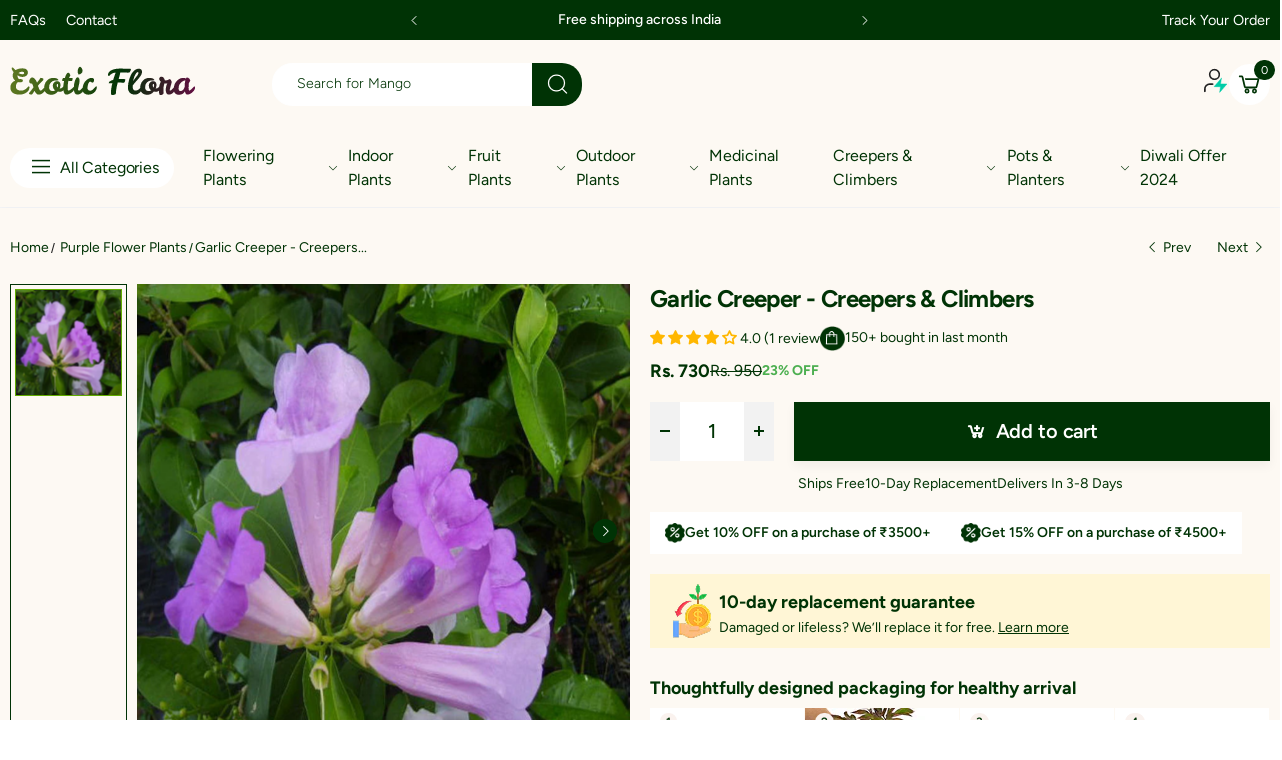

--- FILE ---
content_type: text/html; charset=utf-8
request_url: https://exoticflora.in/collections/purple-flower-plants-at-exoticflora/products/garlic-creeper-creepers-climbers
body_size: 55445
content:
<!doctype html><html class="no-js" lang="en" dir="ltr">
  <head>
<script src='https://d24sh1msnqkirc.cloudfront.net/shopflo.bundle.js' async></script>

    <meta charset="utf-8">
    <meta http-equiv="X-UA-Compatible" content="IE=edge">
    <meta name="viewport" content="width=device-width, initial-scale=1.0, maximum-scale=5.0">
    <meta name="theme-color" content="#61ab00">
    <script src='https://bridge.shopflo.com/js/shopflo.bundle.js' async></script><link rel="canonical" href="https://exoticflora.in/products/garlic-creeper-creepers-climbers">

<link rel="preload" href="//exoticflora.in/cdn/shop/t/29/assets/style-speed.css?v=18397613292819639121757755069" as="style"><link rel="preload" href="//exoticflora.in/cdn/shop/t/29/assets/style.min.css?v=52810005113052941101747660712" as="style">
<link rel="preload" href="//exoticflora.in/cdn/shop/t/29/assets/theme.min.css?v=84437067923561785331759293044" as="style"><link rel="preload" href="//exoticflora.in/cdn/shop/t/29/assets/kiti-var.css?v=91289231981851020141747660712" as="style">

<noscript><link href="//exoticflora.in/cdn/shop/t/29/assets/swatch-color.css?v=87112208204652398511747660712" rel="stylesheet" type="text/css" media="all" /><link href="//exoticflora.in/cdn/shop/t/29/assets/molla-icon.css?v=176179438066325234261747660712" rel="stylesheet" type="text/css" media="all" /><link href="//exoticflora.in/cdn/shop/t/29/assets/theme.font.css?v=57372562000774340551757755069" rel="stylesheet" type="text/css" media="all" /></noscript><title>Garlic Creeper - Creepers &amp; Climbers&ndash; Exotic Flora</title><meta name="description" content="Garlic creeper Botanically known as Mansoa alliaceae or Adenocalymna alliaceae from Bignoniaceae family. Common names are Garlic creeper, Garlic vine, Lasun vel, Lahan bel, Ajo sacha, Amethyst vine, Wild garlic, Forest garlic etc. It is a perennial evergreen flowering vine &amp;amp;amp; it requires trelling or chain like fenci"><meta name="author" content="Exotic Flora">
<!-- Favicon --><link rel="apple-touch-icon" sizes="180x180" href="//exoticflora.in/cdn/shop/files/Exotic_Flora_180x180.svg?v=1740639674"><link rel="icon" type="image/png" sizes="32x32" href="//exoticflora.in/cdn/shop/files/Exotic_Flora_32x32.svg?v=1740639674"><link rel="icon" type="image/png" sizes="16x16" href="//exoticflora.in/cdn/shop/files/Exotic_Flora_16x16.svg?v=1740639674"><link rel="mask-icon" href="//exoticflora.in/cdn/shop/files/safari-pinned-tab.svg?v=13141" color="#222222"><link rel="shortcut icon" href="//exoticflora.in/cdn/shop/files/Exotic_Flora_48x48.svg?v=1740639674"><link rel="manifest" href="//exoticflora.in/cdn/shop/t/29/assets/site.webmanifest.json?v=132469312522964556721747660712">
<meta name="apple-mobile-web-app-title" content="Exotic Flora">
<meta name="application-name" content="Exotic Flora">
<meta name="msapplication-TileColor" content="#61ab00">
<meta name="msapplication-config" content="//exoticflora.in/cdn/shop/t/29/assets/browserconfig.xml?v=77435728850271673361747660712">
<meta name="theme-color" content="#ffffff"><meta name="keywords" content="Garlic Creeper - Creepers &amp; Climbers,All Creepers &amp; Climbers,All Flowering Plants,All In Stock - ExoticFLora,Creepers &amp; Climbers,Creepers &amp; Climbers Flowering Plants,Creepers &amp; Climbers For Flowering,Creepers &amp; Climbers For Foliage And Flowering,Creepers &amp; Climbers For Perfuming,Exoticflora All plants collection,Flowerings,Outdoor Plants,Plants,Purple Flower Plants,Top Selling Home Page,CREEPER &amp; CLIMBER,CREEPER &amp; CLIMBER FOR BALCONY,CREEPER &amp; CLIMBER FOR FLOWERING,CREEPER &amp; CLIMBER FOR FOLIAGE &amp; FLOWER,CREEPER &amp; CLIMBER FOR PERFUMING,CREEPER &amp; CLIMBER PLANTS FOR BALCONY,CREEPER PLANTS FOR GATE/ARCHES/PERGOLA,FLOWERIN PLANTS,FLOWERING PLANT IN CREEPER &amp; CLIMBER,FLOWERING PLANTS FOR ARCHES/GATE/PERGOLA,OUTDOOR,OUTDOOR  PLANTS,PURPLE/VIOLET/BLUE COLOR FLOWER,TOP BALCONY PLANT,Violet,ZERO MAINTENANCE CREEPER PLANTS,Exotic Flora, exoticflora.in"/><meta property="og:site_name" content="Exotic Flora">
<meta property="og:url" content="https://exoticflora.in/products/garlic-creeper-creepers-climbers">
<meta property="og:title" content="Garlic Creeper - Creepers &amp; Climbers">
<meta property="og:type" content="product">
<meta property="og:description" content="Garlic creeper Botanically known as Mansoa alliaceae or Adenocalymna alliaceae from Bignoniaceae family. Common names are Garlic creeper, Garlic vine, Lasun vel, Lahan bel, Ajo sacha, Amethyst vine, Wild garlic, Forest garlic etc. It is a perennial evergreen flowering vine &amp;amp;amp; it requires trelling or chain like fenci"><meta property="og:price:amount" content="730">
<meta property="og:price:currency" content="INR"><meta property="og:image" content="http://exoticflora.in/cdn/shop/products/1_83b44238-ffd4-444e-8887-9298bd38dbca_1024x1024.jpg?v=1499122494"><meta property="og:image" content="http://exoticflora.in/cdn/shop/products/2_5dae0180-3ff6-4ae2-b5e7-8f3be5c7d384_1024x1024.jpg?v=1499122494"><meta property="og:image" content="http://exoticflora.in/cdn/shop/products/3_f848a15c-a099-4155-9028-421ad8c89c28_1024x1024.jpg?v=1499122494"><meta property="og:image:secure_url" content="https://exoticflora.in/cdn/shop/products/1_83b44238-ffd4-444e-8887-9298bd38dbca_1024x1024.jpg?v=1499122494"><meta property="og:image:secure_url" content="https://exoticflora.in/cdn/shop/products/2_5dae0180-3ff6-4ae2-b5e7-8f3be5c7d384_1024x1024.jpg?v=1499122494"><meta property="og:image:secure_url" content="https://exoticflora.in/cdn/shop/products/3_f848a15c-a099-4155-9028-421ad8c89c28_1024x1024.jpg?v=1499122494"><meta name="twitter:site" content="@">
<meta name="twitter:card" content="summary_large_image">
<meta name="twitter:title" content="Garlic Creeper - Creepers &amp; Climbers">
<meta name="twitter:description" content="Garlic creeper Botanically known as Mansoa alliaceae or Adenocalymna alliaceae from Bignoniaceae family. Common names are Garlic creeper, Garlic vine, Lasun vel, Lahan bel, Ajo sacha, Amethyst vine, Wild garlic, Forest garlic etc. It is a perennial evergreen flowering vine &amp;amp;amp; it requires trelling or chain like fenci"><link href="//exoticflora.in/cdn/shop/t/29/assets/style-speed.css?v=18397613292819639121757755069" rel="stylesheet" type="text/css" media="all"><link href="//exoticflora.in/cdn/shop/t/29/assets/style.min.css?v=52810005113052941101747660712" rel="stylesheet" type="text/css" media="all" /><link href="//exoticflora.in/cdn/shop/t/29/assets/theme.min.css?v=84437067923561785331759293044" rel="stylesheet" type="text/css" media="all" /><meta name="google-site-verification" content="_BCLYBxBpNI6QPGJbxUNNDLyX0qBQ3XOdC0h9okOVCs">
<link rel="preconnect" href="https://fonts.gstatic.com">
<style>
body {--f_family: Jost;}
</style><link href="//exoticflora.in/cdn/shop/t/29/assets/md_prd_card_grid.min.css?v=48418994189520521311747660712" rel="stylesheet" type="text/css" media="all" /><link id="custom-css" href="//exoticflora.in/cdn/shop/t/29/assets/kiti-var.css?v=91289231981851020141747660712" rel="stylesheet" type="text/css" media="all">
    
    <link id="custom-new-css" href="//exoticflora.in/cdn/shop/t/29/assets/custom.css?v=29911713733596895841757755068" rel="stylesheet" type="text/css" media="all">
    
    <script src="https://cdn.jsdelivr.net/npm/swiper/swiper-bundle.min.js"></script>
    <script src="http://ajax.googleapis.com/ajax/libs/jquery/1.7.1/jquery.min.js" type="text/javascript"></script>
    
    <script>window.performance && window.performance.mark && window.performance.mark('shopify.content_for_header.start');</script><meta name="google-site-verification" content="ZqIZ8j2WFUK2o6VFS-U1cts4d5LVlmCExHaROWSXoWY">
<meta id="shopify-digital-wallet" name="shopify-digital-wallet" content="/20836855/digital_wallets/dialog">
<link rel="alternate" type="application/json+oembed" href="https://exoticflora.in/products/garlic-creeper-creepers-climbers.oembed">
<script async="async" src="/checkouts/internal/preloads.js?locale=en-IN"></script>
<script id="shopify-features" type="application/json">{"accessToken":"07c0bf618b418105b7fff79d6bfe61a7","betas":["rich-media-storefront-analytics"],"domain":"exoticflora.in","predictiveSearch":true,"shopId":20836855,"locale":"en"}</script>
<script>var Shopify = Shopify || {};
Shopify.shop = "exoticfloraonline.myshopify.com";
Shopify.locale = "en";
Shopify.currency = {"active":"INR","rate":"1.0"};
Shopify.country = "IN";
Shopify.theme = {"name":"Shopflo X Exotic Flora | 5.19","id":134226575458,"schema_name":"Molla","schema_version":"2.0.0","theme_store_id":null,"role":"main"};
Shopify.theme.handle = "null";
Shopify.theme.style = {"id":null,"handle":null};
Shopify.cdnHost = "exoticflora.in/cdn";
Shopify.routes = Shopify.routes || {};
Shopify.routes.root = "/";</script>
<script type="module">!function(o){(o.Shopify=o.Shopify||{}).modules=!0}(window);</script>
<script>!function(o){function n(){var o=[];function n(){o.push(Array.prototype.slice.apply(arguments))}return n.q=o,n}var t=o.Shopify=o.Shopify||{};t.loadFeatures=n(),t.autoloadFeatures=n()}(window);</script>
<script id="shop-js-analytics" type="application/json">{"pageType":"product"}</script>
<script defer="defer" async type="module" src="//exoticflora.in/cdn/shopifycloud/shop-js/modules/v2/client.init-shop-cart-sync_BT-GjEfc.en.esm.js"></script>
<script defer="defer" async type="module" src="//exoticflora.in/cdn/shopifycloud/shop-js/modules/v2/chunk.common_D58fp_Oc.esm.js"></script>
<script defer="defer" async type="module" src="//exoticflora.in/cdn/shopifycloud/shop-js/modules/v2/chunk.modal_xMitdFEc.esm.js"></script>
<script type="module">
  await import("//exoticflora.in/cdn/shopifycloud/shop-js/modules/v2/client.init-shop-cart-sync_BT-GjEfc.en.esm.js");
await import("//exoticflora.in/cdn/shopifycloud/shop-js/modules/v2/chunk.common_D58fp_Oc.esm.js");
await import("//exoticflora.in/cdn/shopifycloud/shop-js/modules/v2/chunk.modal_xMitdFEc.esm.js");

  window.Shopify.SignInWithShop?.initShopCartSync?.({"fedCMEnabled":true,"windoidEnabled":true});

</script>
<script>(function() {
  var isLoaded = false;
  function asyncLoad() {
    if (isLoaded) return;
    isLoaded = true;
    var urls = ["https:\/\/static.klaviyo.com\/onsite\/js\/klaviyo.js?company_id=RkJrdV\u0026shop=exoticfloraonline.myshopify.com","https:\/\/static.klaviyo.com\/onsite\/js\/klaviyo.js?company_id=RkJrdV\u0026shop=exoticfloraonline.myshopify.com","https:\/\/seo.apps.avada.io\/avada-seo-installed.js?shop=exoticfloraonline.myshopify.com","https:\/\/d3bgans7wgtaiy.cloudfront.net\/exoticfloraonline.myshopify.com.js?shop=exoticfloraonline.myshopify.com","https:\/\/static.klaviyo.com\/onsite\/js\/klaviyo.js?company_id=RkJrdV\u0026shop=exoticfloraonline.myshopify.com","https:\/\/cdn.nfcube.com\/instafeed-2310e38dfa012b5bae3b1faa2940be8f.js?shop=exoticfloraonline.myshopify.com","https:\/\/customer-first-focus.b-cdn.net\/cffOrderifyLoader_min.js?shop=exoticfloraonline.myshopify.com"];
    for (var i = 0; i < urls.length; i++) {
      var s = document.createElement('script');
      s.type = 'text/javascript';
      s.async = true;
      s.src = urls[i];
      var x = document.getElementsByTagName('script')[0];
      x.parentNode.insertBefore(s, x);
    }
  };
  if(window.attachEvent) {
    window.attachEvent('onload', asyncLoad);
  } else {
    window.addEventListener('load', asyncLoad, false);
  }
})();</script>
<script id="__st">var __st={"a":20836855,"offset":19800,"reqid":"036baddf-71dd-4d2d-8890-87b113ad39d3-1769333871","pageurl":"exoticflora.in\/collections\/purple-flower-plants-at-exoticflora\/products\/garlic-creeper-creepers-climbers","u":"80020cd0a439","p":"product","rtyp":"product","rid":10838875846};</script>
<script>window.ShopifyPaypalV4VisibilityTracking = true;</script>
<script id="form-persister">!function(){'use strict';const t='contact',e='new_comment',n=[[t,t],['blogs',e],['comments',e],[t,'customer']],o='password',r='form_key',c=['recaptcha-v3-token','g-recaptcha-response','h-captcha-response',o],s=()=>{try{return window.sessionStorage}catch{return}},i='__shopify_v',u=t=>t.elements[r],a=function(){const t=[...n].map((([t,e])=>`form[action*='/${t}']:not([data-nocaptcha='true']) input[name='form_type'][value='${e}']`)).join(',');var e;return e=t,()=>e?[...document.querySelectorAll(e)].map((t=>t.form)):[]}();function m(t){const e=u(t);a().includes(t)&&(!e||!e.value)&&function(t){try{if(!s())return;!function(t){const e=s();if(!e)return;const n=u(t);if(!n)return;const o=n.value;o&&e.removeItem(o)}(t);const e=Array.from(Array(32),(()=>Math.random().toString(36)[2])).join('');!function(t,e){u(t)||t.append(Object.assign(document.createElement('input'),{type:'hidden',name:r})),t.elements[r].value=e}(t,e),function(t,e){const n=s();if(!n)return;const r=[...t.querySelectorAll(`input[type='${o}']`)].map((({name:t})=>t)),u=[...c,...r],a={};for(const[o,c]of new FormData(t).entries())u.includes(o)||(a[o]=c);n.setItem(e,JSON.stringify({[i]:1,action:t.action,data:a}))}(t,e)}catch(e){console.error('failed to persist form',e)}}(t)}const f=t=>{if('true'===t.dataset.persistBound)return;const e=function(t,e){const n=function(t){return'function'==typeof t.submit?t.submit:HTMLFormElement.prototype.submit}(t).bind(t);return function(){let t;return()=>{t||(t=!0,(()=>{try{e(),n()}catch(t){(t=>{console.error('form submit failed',t)})(t)}})(),setTimeout((()=>t=!1),250))}}()}(t,(()=>{m(t)}));!function(t,e){if('function'==typeof t.submit&&'function'==typeof e)try{t.submit=e}catch{}}(t,e),t.addEventListener('submit',(t=>{t.preventDefault(),e()})),t.dataset.persistBound='true'};!function(){function t(t){const e=(t=>{const e=t.target;return e instanceof HTMLFormElement?e:e&&e.form})(t);e&&m(e)}document.addEventListener('submit',t),document.addEventListener('DOMContentLoaded',(()=>{const e=a();for(const t of e)f(t);var n;n=document.body,new window.MutationObserver((t=>{for(const e of t)if('childList'===e.type&&e.addedNodes.length)for(const t of e.addedNodes)1===t.nodeType&&'FORM'===t.tagName&&a().includes(t)&&f(t)})).observe(n,{childList:!0,subtree:!0,attributes:!1}),document.removeEventListener('submit',t)}))}()}();</script>
<script integrity="sha256-4kQ18oKyAcykRKYeNunJcIwy7WH5gtpwJnB7kiuLZ1E=" data-source-attribution="shopify.loadfeatures" defer="defer" src="//exoticflora.in/cdn/shopifycloud/storefront/assets/storefront/load_feature-a0a9edcb.js" crossorigin="anonymous"></script>
<script data-source-attribution="shopify.dynamic_checkout.dynamic.init">var Shopify=Shopify||{};Shopify.PaymentButton=Shopify.PaymentButton||{isStorefrontPortableWallets:!0,init:function(){window.Shopify.PaymentButton.init=function(){};var t=document.createElement("script");t.src="https://exoticflora.in/cdn/shopifycloud/portable-wallets/latest/portable-wallets.en.js",t.type="module",document.head.appendChild(t)}};
</script>
<script data-source-attribution="shopify.dynamic_checkout.buyer_consent">
  function portableWalletsHideBuyerConsent(e){var t=document.getElementById("shopify-buyer-consent"),n=document.getElementById("shopify-subscription-policy-button");t&&n&&(t.classList.add("hidden"),t.setAttribute("aria-hidden","true"),n.removeEventListener("click",e))}function portableWalletsShowBuyerConsent(e){var t=document.getElementById("shopify-buyer-consent"),n=document.getElementById("shopify-subscription-policy-button");t&&n&&(t.classList.remove("hidden"),t.removeAttribute("aria-hidden"),n.addEventListener("click",e))}window.Shopify?.PaymentButton&&(window.Shopify.PaymentButton.hideBuyerConsent=portableWalletsHideBuyerConsent,window.Shopify.PaymentButton.showBuyerConsent=portableWalletsShowBuyerConsent);
</script>
<script data-source-attribution="shopify.dynamic_checkout.cart.bootstrap">document.addEventListener("DOMContentLoaded",(function(){function t(){return document.querySelector("shopify-accelerated-checkout-cart, shopify-accelerated-checkout")}if(t())Shopify.PaymentButton.init();else{new MutationObserver((function(e,n){t()&&(Shopify.PaymentButton.init(),n.disconnect())})).observe(document.body,{childList:!0,subtree:!0})}}));
</script>

<script>window.performance && window.performance.mark && window.performance.mark('shopify.content_for_header.end');</script>
<script>
// var worker = window.Worker ? new Worker('/tools/the4/worker.js') : null;
"undefined" == typeof window.$ && (window.$ = {});"undefined" == typeof window.Shopify && (window.Shopify = {});"undefined" == typeof Currency && (Kt_currency = {});const themeAlign = "ltr";var collection = {Crr : "purple-flower-plants-at-exoticflora" };var localStorageCurrency = null, goto = !0, optionValue = '', optionIndex = '', shopLocale = "en",groupsFilter = brands_icon = colorGroupFilter = currTags = currTags_handleize = collectionTags = iscollectionTags = fltSlider = new Array,currPage = 0, canonical_url = "https://exoticflora.in/products/garlic-creeper-creepers-climbers", lazy_firstLoad = true;const product_id = 10838875846,product_handle = "garlic-creeper-creepers-climbers",shopURL = "https://exoticfloraonline.myshopify.com",createPagesByTheme =false,themeAjaxCart = true,templateName = "product",allPrdUrl = "\/collections\/all";dirBody =false;Shopify.themeName = "Molla";Shopify.root_url = '';Shopify.shop_url = 'https://exoticflora.in' + Shopify.root_url;Shopify.customer =false;Shopify.recoment = '/browsing_context_suggestions.json?source=geolocation_recommendation&currency[enabled]=true&currency[exclude]=INR&language[enabled]=true&language[exclude]=en&';theme = { moneyFormat: "Rs. {{amount_no_decimals}}",money_with_currency_format: "Rs. {{amount_no_decimals}}",money_format: "Rs. {{amount_no_decimals}}",attrTheme: false,deliveryFormatDate: "dddd MM\/DD\/YYYY",cartAttributes: {},role: "true",timenow: { h: "8",i: "59",s: "60",timeNow: "2026/01/25",hNow: "15",iNow: "07",sNow: "51"},link_google_f: "//fonts.googleapis.com/css2?family=Jost:ital,wght@0,300;0,400;0,500;0,700;0,800;1,300;1,400;1,500;1,700;1,800&display=swap"};Kt_currency.format = "money_format";var shopCry = "INR";window.setCookie=function(e,t,n,i,o){var r=new Date;r.setTime(r.getTime()+n*i*o*60*1e3);var g=0==o?1:"expires="+r.toUTCString();document.cookie=e+"="+t+";"+g+";path=/;SameSite=Lax"},window.getCookie=function(e){for(var t=e+"=",n=document.cookie.split(";"),i=0;i<n.length;i++){for(var o=n[i];" "==o.charAt(0);)o=o.substring(1);if(0==o.indexOf(t))return o.substring(t.length,o.length)}return""};theme.library = 6066107368774635763;theme.crr_library = localStorage.getItem('library') || '[]';theme.strings = {inStock: "In stock",outOfStock: "Out Of Stock",soldOut: "Sold out",qtyLabel: "Qty",addToCart: "Add to cart",addedToCart: "Has in cart",contact: "Contact",remove: "Remove",empty: "Your bag is currently empty.",cartItem: "My Cart (1)",cartItems: "My Cart (2)",cartItemText: "item",cartItemsText: "items",noimage: "\/\/exoticflora.in\/cdn\/shop\/t\/29\/assets\/noimage.gif?v=13141",cdday: "Days",cdhrs: "Hours",cdmin: "Minutes",cdsecs: "Seconds",nll_error_mesenger: "Could not connect to the registration server. Please try again later.",nll_success_mesenger: "THANK YOU FOR SUBSCRIBING!\u003c\/br\u003eUse the \u003cspan class=\"code\"\u003e\u003c\/span\u003e code to get a discount on the first purchase.",aspect_ratio: "1/1",search_dropdown_pages: "Pages",search_dropdown_articles: "Articles",search_dropdown_no_results: "Your search did not yield any results.",flt_range: "Range"};theme.productStrings = {sizeGuide: "Size guide",addToCart: "Add to cart",preOrder: "Pre order",selectOption: "Select options",soldOut: "Sold out",inStock: "In stock",outOfStock: "Out Of Stock",unavailable: "Unavailable",onlyLeft: "Only \u003cspan\u003e1\u003c\/span\u003e left",onSale: "Sale",stockMessage: ["Hurry! Only "," left in stock."],label_select: "Select a ",viewMoreVariants: "More",addToWishlist: "Add to Wishlist",viewWishlist: "View my Wishlist"};theme.function = {searchAjax: true,searchByCollection: false,searchAjaxTypes: "product,page,article,collection",vrsgallery: true,quickshop: null,quickview: false,use_thumb_hidden_on_mb: false,productImgType: "normal",productOptionStyle: [{'name': "Color",'style': "combobox",'color_watched': true,'op_attach': false,'op_pre_select': false},{'name': "Size",'style': "not_select square",'color_watched': false,'op_attach': true,'op_pre_select': false},{'name': "",'style': "combobox",'color_watched': false,'op_attach': false,'op_pre_select': false},{'name': "",'style': "combobox",'color_watched': false,'op_attach': false,'op_pre_select': false},{'name': "",'style': "combobox",'color_watched': false,'op_attach': false,'op_pre_select': false}],productGridOptionStyle: [{'name': "Color",'style': "circle _small",'color_watched': true, 'sw_style': "color"},{'name': "Size",'style': "list list_1",'color_watched': false, 'sw_style': "color"},{'name': "",'style': "list list_1",'color_watched': false, 'sw_style': "color"},{'name': "",'style': "list list_1",'color_watched': false, 'sw_style': "color"},{'name': "",'style': "list list_1",'color_watched': false, 'sw_style': "color"}],photoZoom: true,nll_ajax: true,ajax_cart: true,threshold_cart: "Spend #more to receive free shipping",type_ajax_cart: "drawer",ajax_cart_page: true,sticky_icon_cart: null, textInListShipping: " on order over ",textInListShippingMax: " on order under ",product_delivery: {offSaturday: true,offSunday: true,offDays: ["23\/12\/****","24\/12\/****","01\/01\/****"],fromDate: 10,toDate: 15 },countdown_timezone: false,timezone: 'EST',variantsLoad: false};theme.compare = { remove: "Remove",clear_all: "Clear All",mini_title: "Compare"};theme.wishlist = {login: "\/account\/login",type: "",page: "\/pages\/wishlist",page_local: "",add: "Add to Wishlist",view: "View my Wishlist",list: [],nitro_list: []};theme.suggest = {enable: false, collection_opj: "",delay_time: 7000,show_time: 7600,use_fake_location: true,arr_fake_location: ["Melbourne, Australia","Washington","Nevada"]};theme.asset_url = function(lib) {return '//exoticflora.in/cdn/shop/t/29/assets/theme.min.js?v=142235507253762918961747660712'.replace('theme.min.js', lib);}
</script>
<!-- Start of Judge.me Core -->
<link rel="dns-prefetch" href="https://cdn.judge.me/">
<script data-cfasync='false' class='jdgm-settings-script'>window.jdgmSettings={"pagination":5,"disable_web_reviews":true,"badge_no_review_text":"No reviews","badge_n_reviews_text":"{{ average_rating_1_decimal }} ({{ n }} review/reviews)","badge_star_color":"#FFB700","hide_badge_preview_if_no_reviews":true,"badge_hide_text":false,"enforce_center_preview_badge":false,"widget_title":"Customer Reviews","widget_open_form_text":"Write a review","widget_close_form_text":"Cancel review","widget_refresh_page_text":"Refresh page","widget_summary_text":"Based on {{ number_of_reviews }} review/reviews","widget_no_review_text":"Be the first to write a review","widget_name_field_text":"Display name","widget_verified_name_field_text":"Verified Name (public)","widget_name_placeholder_text":"Display name","widget_required_field_error_text":"This field is required.","widget_email_field_text":"Email address","widget_verified_email_field_text":"Verified Email (private, can not be edited)","widget_email_placeholder_text":"Your email address","widget_email_field_error_text":"Please enter a valid email address.","widget_rating_field_text":"Rating","widget_review_title_field_text":"Review Title","widget_review_title_placeholder_text":"Give your review a title","widget_review_body_field_text":"Review content","widget_review_body_placeholder_text":"Start writing here...","widget_pictures_field_text":"Picture/Video (optional)","widget_submit_review_text":"Submit Review","widget_submit_verified_review_text":"Submit Verified Review","widget_submit_success_msg_with_auto_publish":"Thank you! Please refresh the page in a few moments to see your review. You can remove or edit your review by logging into \u003ca href='https://judge.me/login' target='_blank' rel='nofollow noopener'\u003eJudge.me\u003c/a\u003e","widget_submit_success_msg_no_auto_publish":"Thank you! Your review will be published as soon as it is approved by the shop admin. You can remove or edit your review by logging into \u003ca href='https://judge.me/login' target='_blank' rel='nofollow noopener'\u003eJudge.me\u003c/a\u003e","widget_show_default_reviews_out_of_total_text":"Showing {{ n_reviews_shown }} out of {{ n_reviews }} reviews.","widget_show_all_link_text":"Show all","widget_show_less_link_text":"Show less","widget_author_said_text":"{{ reviewer_name }} said:","widget_days_text":"{{ n }} days ago","widget_weeks_text":"{{ n }} week/weeks ago","widget_months_text":"{{ n }} month/months ago","widget_years_text":"{{ n }} year/years ago","widget_yesterday_text":"Yesterday","widget_today_text":"Today","widget_replied_text":"\u003e\u003e {{ shop_name }} replied:","widget_read_more_text":"Read more","widget_reviewer_name_as_initial":"","widget_rating_filter_color":"","widget_rating_filter_see_all_text":"See all reviews","widget_sorting_most_recent_text":"Most Recent","widget_sorting_highest_rating_text":"Highest Rating","widget_sorting_lowest_rating_text":"Lowest Rating","widget_sorting_with_pictures_text":"Only Pictures","widget_sorting_most_helpful_text":"Most Helpful","widget_open_question_form_text":"Ask a question","widget_reviews_subtab_text":"Reviews","widget_questions_subtab_text":"Questions","widget_question_label_text":"Question","widget_answer_label_text":"Answer","widget_question_placeholder_text":"Write your question here","widget_submit_question_text":"Submit Question","widget_question_submit_success_text":"Thank you for your question! We will notify you once it gets answered.","widget_star_color":"#FFB700","verified_badge_text":"Verified","verified_badge_bg_color":"","verified_badge_text_color":"","verified_badge_placement":"left-of-reviewer-name","widget_review_max_height":5,"widget_hide_border":false,"widget_social_share":false,"widget_thumb":false,"widget_review_location_show":false,"widget_location_format":"country_iso_code","all_reviews_include_out_of_store_products":true,"all_reviews_out_of_store_text":"(out of store)","all_reviews_pagination":100,"all_reviews_product_name_prefix_text":"about","enable_review_pictures":true,"enable_question_anwser":true,"widget_theme":"","review_date_format":"mm/dd/yyyy","default_sort_method":"most-recent","widget_product_reviews_subtab_text":"Product Reviews","widget_shop_reviews_subtab_text":"Shop Reviews","widget_other_products_reviews_text":"Reviews for other products","widget_store_reviews_subtab_text":"Store reviews","widget_no_store_reviews_text":"This store hasn't received any reviews yet","widget_web_restriction_product_reviews_text":"This product hasn't received any reviews yet","widget_no_items_text":"No items found","widget_show_more_text":"Show more","widget_write_a_store_review_text":"Write a Store Review","widget_other_languages_heading":"Reviews in Other Languages","widget_translate_review_text":"Translate review to {{ language }}","widget_translating_review_text":"Translating...","widget_show_original_translation_text":"Show original ({{ language }})","widget_translate_review_failed_text":"Review couldn't be translated.","widget_translate_review_retry_text":"Retry","widget_translate_review_try_again_later_text":"Try again later","show_product_url_for_grouped_product":false,"widget_sorting_pictures_first_text":"Pictures First","show_pictures_on_all_rev_page_mobile":false,"show_pictures_on_all_rev_page_desktop":false,"floating_tab_hide_mobile_install_preference":false,"floating_tab_button_name":"★ Reviews","floating_tab_title":"Let customers speak for us","floating_tab_button_color":"","floating_tab_button_background_color":"","floating_tab_url":"","floating_tab_url_enabled":false,"floating_tab_tab_style":"text","all_reviews_text_badge_text":"Customers rate us {{ shop.metafields.judgeme.all_reviews_rating | round: 1 }}/5 based on {{ shop.metafields.judgeme.all_reviews_count }} reviews.","all_reviews_text_badge_text_branded_style":"{{ shop.metafields.judgeme.all_reviews_rating | round: 1 }} out of 5 stars based on {{ shop.metafields.judgeme.all_reviews_count }} reviews","is_all_reviews_text_badge_a_link":false,"show_stars_for_all_reviews_text_badge":false,"all_reviews_text_badge_url":"","all_reviews_text_style":"text","all_reviews_text_color_style":"judgeme_brand_color","all_reviews_text_color":"#108474","all_reviews_text_show_jm_brand":true,"featured_carousel_show_header":true,"featured_carousel_title":"Let customers speak for us","testimonials_carousel_title":"Customers are saying","videos_carousel_title":"Real customer stories","cards_carousel_title":"Customers are saying","featured_carousel_count_text":"from {{ n }} reviews","featured_carousel_add_link_to_all_reviews_page":false,"featured_carousel_url":"","featured_carousel_show_images":true,"featured_carousel_autoslide_interval":5,"featured_carousel_arrows_on_the_sides":false,"featured_carousel_height":250,"featured_carousel_width":80,"featured_carousel_image_size":0,"featured_carousel_image_height":250,"featured_carousel_arrow_color":"#eeeeee","verified_count_badge_style":"vintage","verified_count_badge_orientation":"horizontal","verified_count_badge_color_style":"judgeme_brand_color","verified_count_badge_color":"#108474","is_verified_count_badge_a_link":false,"verified_count_badge_url":"","verified_count_badge_show_jm_brand":true,"widget_rating_preset_default":5,"widget_first_sub_tab":"product-reviews","widget_show_histogram":true,"widget_histogram_use_custom_color":false,"widget_pagination_use_custom_color":false,"widget_star_use_custom_color":false,"widget_verified_badge_use_custom_color":false,"widget_write_review_use_custom_color":false,"picture_reminder_submit_button":"Upload Pictures","enable_review_videos":true,"mute_video_by_default":false,"widget_sorting_videos_first_text":"Videos First","widget_review_pending_text":"Pending","featured_carousel_items_for_large_screen":3,"social_share_options_order":"Facebook,Twitter","remove_microdata_snippet":true,"disable_json_ld":false,"enable_json_ld_products":false,"preview_badge_show_question_text":false,"preview_badge_no_question_text":"No questions","preview_badge_n_question_text":"{{ number_of_questions }} question/questions","qa_badge_show_icon":false,"qa_badge_position":"same-row","remove_judgeme_branding":false,"widget_add_search_bar":false,"widget_search_bar_placeholder":"Search","widget_sorting_verified_only_text":"Verified only","featured_carousel_theme":"default","featured_carousel_show_rating":true,"featured_carousel_show_title":true,"featured_carousel_show_body":true,"featured_carousel_show_date":false,"featured_carousel_show_reviewer":true,"featured_carousel_show_product":false,"featured_carousel_header_background_color":"#108474","featured_carousel_header_text_color":"#ffffff","featured_carousel_name_product_separator":"reviewed","featured_carousel_full_star_background":"#108474","featured_carousel_empty_star_background":"#dadada","featured_carousel_vertical_theme_background":"#f9fafb","featured_carousel_verified_badge_enable":false,"featured_carousel_verified_badge_color":"#108474","featured_carousel_border_style":"round","featured_carousel_review_line_length_limit":3,"featured_carousel_more_reviews_button_text":"Read more reviews","featured_carousel_view_product_button_text":"View product","all_reviews_page_load_reviews_on":"scroll","all_reviews_page_load_more_text":"Load More Reviews","disable_fb_tab_reviews":false,"enable_ajax_cdn_cache":false,"widget_public_name_text":"displayed publicly like","default_reviewer_name":"John Smith","default_reviewer_name_has_non_latin":true,"widget_reviewer_anonymous":"Anonymous","medals_widget_title":"Judge.me Review Medals","medals_widget_background_color":"#f9fafb","medals_widget_position":"footer_all_pages","medals_widget_border_color":"#f9fafb","medals_widget_verified_text_position":"left","medals_widget_use_monochromatic_version":false,"medals_widget_elements_color":"#108474","show_reviewer_avatar":true,"widget_invalid_yt_video_url_error_text":"Not a YouTube video URL","widget_max_length_field_error_text":"Please enter no more than {0} characters.","widget_show_country_flag":false,"widget_show_collected_via_shop_app":true,"widget_verified_by_shop_badge_style":"light","widget_verified_by_shop_text":"Verified by Shop","widget_show_photo_gallery":true,"widget_load_with_code_splitting":true,"widget_ugc_install_preference":false,"widget_ugc_title":"Made by us, Shared by you","widget_ugc_subtitle":"Tag us to see your picture featured in our page","widget_ugc_arrows_color":"#ffffff","widget_ugc_primary_button_text":"Buy Now","widget_ugc_primary_button_background_color":"#108474","widget_ugc_primary_button_text_color":"#ffffff","widget_ugc_primary_button_border_width":"0","widget_ugc_primary_button_border_style":"none","widget_ugc_primary_button_border_color":"#108474","widget_ugc_primary_button_border_radius":"25","widget_ugc_secondary_button_text":"Load More","widget_ugc_secondary_button_background_color":"#ffffff","widget_ugc_secondary_button_text_color":"#108474","widget_ugc_secondary_button_border_width":"2","widget_ugc_secondary_button_border_style":"solid","widget_ugc_secondary_button_border_color":"#108474","widget_ugc_secondary_button_border_radius":"25","widget_ugc_reviews_button_text":"View Reviews","widget_ugc_reviews_button_background_color":"#ffffff","widget_ugc_reviews_button_text_color":"#108474","widget_ugc_reviews_button_border_width":"2","widget_ugc_reviews_button_border_style":"solid","widget_ugc_reviews_button_border_color":"#108474","widget_ugc_reviews_button_border_radius":"25","widget_ugc_reviews_button_link_to":"judgeme-reviews-page","widget_ugc_show_post_date":true,"widget_ugc_max_width":"800","widget_rating_metafield_value_type":true,"widget_primary_color":"#4CAF50","widget_enable_secondary_color":false,"widget_secondary_color":"#edf5f5","widget_summary_average_rating_text":"{{ average_rating }} out of 5","widget_media_grid_title":"Customer photos \u0026 videos","widget_media_grid_see_more_text":"See more","widget_round_style":false,"widget_show_product_medals":true,"widget_verified_by_judgeme_text":"Verified by Judge.me","widget_show_store_medals":true,"widget_verified_by_judgeme_text_in_store_medals":"Verified by Judge.me","widget_media_field_exceed_quantity_message":"Sorry, we can only accept {{ max_media }} for one review.","widget_media_field_exceed_limit_message":"{{ file_name }} is too large, please select a {{ media_type }} less than {{ size_limit }}MB.","widget_review_submitted_text":"Review Submitted!","widget_question_submitted_text":"Question Submitted!","widget_close_form_text_question":"Cancel","widget_write_your_answer_here_text":"Write your answer here","widget_enabled_branded_link":true,"widget_show_collected_by_judgeme":true,"widget_reviewer_name_color":"","widget_write_review_text_color":"","widget_write_review_bg_color":"","widget_collected_by_judgeme_text":"collected by Judge.me","widget_pagination_type":"standard","widget_load_more_text":"Load More","widget_load_more_color":"#108474","widget_full_review_text":"Full Review","widget_read_more_reviews_text":"Read More Reviews","widget_read_questions_text":"Read Questions","widget_questions_and_answers_text":"Questions \u0026 Answers","widget_verified_by_text":"Verified by","widget_verified_text":"Verified","widget_number_of_reviews_text":"{{ number_of_reviews }} reviews","widget_back_button_text":"Back","widget_next_button_text":"Next","widget_custom_forms_filter_button":"Filters","custom_forms_style":"vertical","widget_show_review_information":false,"how_reviews_are_collected":"How reviews are collected?","widget_show_review_keywords":false,"widget_gdpr_statement":"How we use your data: We'll only contact you about the review you left, and only if necessary. By submitting your review, you agree to Judge.me's \u003ca href='https://judge.me/terms' target='_blank' rel='nofollow noopener'\u003eterms\u003c/a\u003e, \u003ca href='https://judge.me/privacy' target='_blank' rel='nofollow noopener'\u003eprivacy\u003c/a\u003e and \u003ca href='https://judge.me/content-policy' target='_blank' rel='nofollow noopener'\u003econtent\u003c/a\u003e policies.","widget_multilingual_sorting_enabled":false,"widget_translate_review_content_enabled":false,"widget_translate_review_content_method":"manual","popup_widget_review_selection":"automatically_with_pictures","popup_widget_round_border_style":true,"popup_widget_show_title":true,"popup_widget_show_body":true,"popup_widget_show_reviewer":false,"popup_widget_show_product":true,"popup_widget_show_pictures":true,"popup_widget_use_review_picture":true,"popup_widget_show_on_home_page":true,"popup_widget_show_on_product_page":true,"popup_widget_show_on_collection_page":true,"popup_widget_show_on_cart_page":true,"popup_widget_position":"bottom_left","popup_widget_first_review_delay":5,"popup_widget_duration":5,"popup_widget_interval":5,"popup_widget_review_count":5,"popup_widget_hide_on_mobile":true,"review_snippet_widget_round_border_style":true,"review_snippet_widget_card_color":"#FFFFFF","review_snippet_widget_slider_arrows_background_color":"#FFFFFF","review_snippet_widget_slider_arrows_color":"#000000","review_snippet_widget_star_color":"#108474","show_product_variant":false,"all_reviews_product_variant_label_text":"Variant: ","widget_show_verified_branding":false,"widget_ai_summary_title":"Customers say","widget_ai_summary_disclaimer":"AI-powered review summary based on recent customer reviews","widget_show_ai_summary":false,"widget_show_ai_summary_bg":false,"widget_show_review_title_input":true,"redirect_reviewers_invited_via_email":"review_widget","request_store_review_after_product_review":false,"request_review_other_products_in_order":false,"review_form_color_scheme":"default","review_form_corner_style":"square","review_form_star_color":{},"review_form_text_color":"#333333","review_form_background_color":"#ffffff","review_form_field_background_color":"#fafafa","review_form_button_color":{},"review_form_button_text_color":"#ffffff","review_form_modal_overlay_color":"#000000","review_content_screen_title_text":"How would you rate this product?","review_content_introduction_text":"We would love it if you would share a bit about your experience.","store_review_form_title_text":"How would you rate this store?","store_review_form_introduction_text":"We would love it if you would share a bit about your experience.","show_review_guidance_text":true,"one_star_review_guidance_text":"Poor","five_star_review_guidance_text":"Great","customer_information_screen_title_text":"About you","customer_information_introduction_text":"Please tell us more about you.","custom_questions_screen_title_text":"Your experience in more detail","custom_questions_introduction_text":"Here are a few questions to help us understand more about your experience.","review_submitted_screen_title_text":"Thanks for your review!","review_submitted_screen_thank_you_text":"We are processing it and it will appear on the store soon.","review_submitted_screen_email_verification_text":"Please confirm your email by clicking the link we just sent you. This helps us keep reviews authentic.","review_submitted_request_store_review_text":"Would you like to share your experience of shopping with us?","review_submitted_review_other_products_text":"Would you like to review these products?","store_review_screen_title_text":"Would you like to share your experience of shopping with us?","store_review_introduction_text":"We value your feedback and use it to improve. Please share any thoughts or suggestions you have.","reviewer_media_screen_title_picture_text":"Share a picture","reviewer_media_introduction_picture_text":"Upload a photo to support your review.","reviewer_media_screen_title_video_text":"Share a video","reviewer_media_introduction_video_text":"Upload a video to support your review.","reviewer_media_screen_title_picture_or_video_text":"Share a picture or video","reviewer_media_introduction_picture_or_video_text":"Upload a photo or video to support your review.","reviewer_media_youtube_url_text":"Paste your Youtube URL here","advanced_settings_next_step_button_text":"Next","advanced_settings_close_review_button_text":"Close","modal_write_review_flow":false,"write_review_flow_required_text":"Required","write_review_flow_privacy_message_text":"We respect your privacy.","write_review_flow_anonymous_text":"Post review as anonymous","write_review_flow_visibility_text":"This won't be visible to other customers.","write_review_flow_multiple_selection_help_text":"Select as many as you like","write_review_flow_single_selection_help_text":"Select one option","write_review_flow_required_field_error_text":"This field is required","write_review_flow_invalid_email_error_text":"Please enter a valid email address","write_review_flow_max_length_error_text":"Max. {{ max_length }} characters.","write_review_flow_media_upload_text":"\u003cb\u003eClick to upload\u003c/b\u003e or drag and drop","write_review_flow_gdpr_statement":"We'll only contact you about your review if necessary. By submitting your review, you agree to our \u003ca href='https://judge.me/terms' target='_blank' rel='nofollow noopener'\u003eterms and conditions\u003c/a\u003e and \u003ca href='https://judge.me/privacy' target='_blank' rel='nofollow noopener'\u003eprivacy policy\u003c/a\u003e.","rating_only_reviews_enabled":false,"show_negative_reviews_help_screen":false,"new_review_flow_help_screen_rating_threshold":3,"negative_review_resolution_screen_title_text":"Tell us more","negative_review_resolution_text":"Your experience matters to us. If there were issues with your purchase, we're here to help. Feel free to reach out to us, we'd love the opportunity to make things right.","negative_review_resolution_button_text":"Contact us","negative_review_resolution_proceed_with_review_text":"Leave a review","negative_review_resolution_subject":"Issue with purchase from {{ shop_name }}.{{ order_name }}","preview_badge_collection_page_install_status":false,"widget_review_custom_css":"","preview_badge_custom_css":"","preview_badge_stars_count":"5-stars","featured_carousel_custom_css":"","floating_tab_custom_css":"","all_reviews_widget_custom_css":"","medals_widget_custom_css":"","verified_badge_custom_css":"","all_reviews_text_custom_css":"","transparency_badges_collected_via_store_invite":false,"transparency_badges_from_another_provider":false,"transparency_badges_collected_from_store_visitor":false,"transparency_badges_collected_by_verified_review_provider":false,"transparency_badges_earned_reward":false,"transparency_badges_collected_via_store_invite_text":"Review collected via store invitation","transparency_badges_from_another_provider_text":"Review collected from another provider","transparency_badges_collected_from_store_visitor_text":"Review collected from a store visitor","transparency_badges_written_in_google_text":"Review written in Google","transparency_badges_written_in_etsy_text":"Review written in Etsy","transparency_badges_written_in_shop_app_text":"Review written in Shop App","transparency_badges_earned_reward_text":"Review earned a reward for future purchase","product_review_widget_per_page":10,"widget_store_review_label_text":"Review about the store","checkout_comment_extension_title_on_product_page":"Customer Comments","checkout_comment_extension_num_latest_comment_show":5,"checkout_comment_extension_format":"name_and_timestamp","checkout_comment_customer_name":"last_initial","checkout_comment_comment_notification":true,"preview_badge_collection_page_install_preference":false,"preview_badge_home_page_install_preference":false,"preview_badge_product_page_install_preference":true,"review_widget_install_preference":"","review_carousel_install_preference":false,"floating_reviews_tab_install_preference":"none","verified_reviews_count_badge_install_preference":false,"all_reviews_text_install_preference":false,"review_widget_best_location":true,"judgeme_medals_install_preference":false,"review_widget_revamp_enabled":false,"review_widget_qna_enabled":false,"review_widget_header_theme":"minimal","review_widget_widget_title_enabled":true,"review_widget_header_text_size":"medium","review_widget_header_text_weight":"regular","review_widget_average_rating_style":"compact","review_widget_bar_chart_enabled":true,"review_widget_bar_chart_type":"numbers","review_widget_bar_chart_style":"standard","review_widget_expanded_media_gallery_enabled":false,"review_widget_reviews_section_theme":"standard","review_widget_image_style":"thumbnails","review_widget_review_image_ratio":"square","review_widget_stars_size":"medium","review_widget_verified_badge":"standard_text","review_widget_review_title_text_size":"medium","review_widget_review_text_size":"medium","review_widget_review_text_length":"medium","review_widget_number_of_columns_desktop":3,"review_widget_carousel_transition_speed":5,"review_widget_custom_questions_answers_display":"always","review_widget_button_text_color":"#FFFFFF","review_widget_text_color":"#000000","review_widget_lighter_text_color":"#7B7B7B","review_widget_corner_styling":"soft","review_widget_review_word_singular":"review","review_widget_review_word_plural":"reviews","review_widget_voting_label":"Helpful?","review_widget_shop_reply_label":"Reply from {{ shop_name }}:","review_widget_filters_title":"Filters","qna_widget_question_word_singular":"Question","qna_widget_question_word_plural":"Questions","qna_widget_answer_reply_label":"Answer from {{ answerer_name }}:","qna_content_screen_title_text":"Ask a question about this product","qna_widget_question_required_field_error_text":"Please enter your question.","qna_widget_flow_gdpr_statement":"We'll only contact you about your question if necessary. By submitting your question, you agree to our \u003ca href='https://judge.me/terms' target='_blank' rel='nofollow noopener'\u003eterms and conditions\u003c/a\u003e and \u003ca href='https://judge.me/privacy' target='_blank' rel='nofollow noopener'\u003eprivacy policy\u003c/a\u003e.","qna_widget_question_submitted_text":"Thanks for your question!","qna_widget_close_form_text_question":"Close","qna_widget_question_submit_success_text":"We’ll notify you by email when your question is answered.","all_reviews_widget_v2025_enabled":false,"all_reviews_widget_v2025_header_theme":"default","all_reviews_widget_v2025_widget_title_enabled":true,"all_reviews_widget_v2025_header_text_size":"medium","all_reviews_widget_v2025_header_text_weight":"regular","all_reviews_widget_v2025_average_rating_style":"compact","all_reviews_widget_v2025_bar_chart_enabled":true,"all_reviews_widget_v2025_bar_chart_type":"numbers","all_reviews_widget_v2025_bar_chart_style":"standard","all_reviews_widget_v2025_expanded_media_gallery_enabled":false,"all_reviews_widget_v2025_show_store_medals":true,"all_reviews_widget_v2025_show_photo_gallery":true,"all_reviews_widget_v2025_show_review_keywords":false,"all_reviews_widget_v2025_show_ai_summary":false,"all_reviews_widget_v2025_show_ai_summary_bg":false,"all_reviews_widget_v2025_add_search_bar":false,"all_reviews_widget_v2025_default_sort_method":"most-recent","all_reviews_widget_v2025_reviews_per_page":10,"all_reviews_widget_v2025_reviews_section_theme":"default","all_reviews_widget_v2025_image_style":"thumbnails","all_reviews_widget_v2025_review_image_ratio":"square","all_reviews_widget_v2025_stars_size":"medium","all_reviews_widget_v2025_verified_badge":"bold_badge","all_reviews_widget_v2025_review_title_text_size":"medium","all_reviews_widget_v2025_review_text_size":"medium","all_reviews_widget_v2025_review_text_length":"medium","all_reviews_widget_v2025_number_of_columns_desktop":3,"all_reviews_widget_v2025_carousel_transition_speed":5,"all_reviews_widget_v2025_custom_questions_answers_display":"always","all_reviews_widget_v2025_show_product_variant":false,"all_reviews_widget_v2025_show_reviewer_avatar":true,"all_reviews_widget_v2025_reviewer_name_as_initial":"","all_reviews_widget_v2025_review_location_show":false,"all_reviews_widget_v2025_location_format":"","all_reviews_widget_v2025_show_country_flag":false,"all_reviews_widget_v2025_verified_by_shop_badge_style":"light","all_reviews_widget_v2025_social_share":false,"all_reviews_widget_v2025_social_share_options_order":"Facebook,Twitter,LinkedIn,Pinterest","all_reviews_widget_v2025_pagination_type":"standard","all_reviews_widget_v2025_button_text_color":"#FFFFFF","all_reviews_widget_v2025_text_color":"#000000","all_reviews_widget_v2025_lighter_text_color":"#7B7B7B","all_reviews_widget_v2025_corner_styling":"soft","all_reviews_widget_v2025_title":"Customer reviews","all_reviews_widget_v2025_ai_summary_title":"Customers say about this store","all_reviews_widget_v2025_no_review_text":"Be the first to write a review","platform":"shopify","branding_url":"https://app.judge.me/reviews","branding_text":"Powered by Judge.me","locale":"en","reply_name":"Exotic Flora","widget_version":"3.0","footer":true,"autopublish":true,"review_dates":true,"enable_custom_form":false,"shop_use_review_site":false,"shop_locale":"en","enable_multi_locales_translations":false,"show_review_title_input":true,"review_verification_email_status":"always","can_be_branded":false,"reply_name_text":"Exotic Flora"};</script> <style class='jdgm-settings-style'>.jdgm-xx{left:0}:root{--jdgm-primary-color: #4CAF50;--jdgm-secondary-color: rgba(76,175,80,0.1);--jdgm-star-color: #FFB700;--jdgm-write-review-text-color: white;--jdgm-write-review-bg-color: #4CAF50;--jdgm-paginate-color: #4CAF50;--jdgm-border-radius: 0;--jdgm-reviewer-name-color: #4CAF50}.jdgm-histogram__bar-content{background-color:#4CAF50}.jdgm-rev[data-verified-buyer=true] .jdgm-rev__icon.jdgm-rev__icon:after,.jdgm-rev__buyer-badge.jdgm-rev__buyer-badge{color:white;background-color:#4CAF50}.jdgm-review-widget--small .jdgm-gallery.jdgm-gallery .jdgm-gallery__thumbnail-link:nth-child(8) .jdgm-gallery__thumbnail-wrapper.jdgm-gallery__thumbnail-wrapper:before{content:"See more"}@media only screen and (min-width: 768px){.jdgm-gallery.jdgm-gallery .jdgm-gallery__thumbnail-link:nth-child(8) .jdgm-gallery__thumbnail-wrapper.jdgm-gallery__thumbnail-wrapper:before{content:"See more"}}.jdgm-preview-badge .jdgm-star.jdgm-star{color:#FFB700}.jdgm-widget .jdgm-write-rev-link{display:none}.jdgm-widget .jdgm-rev-widg[data-number-of-reviews='0'] .jdgm-rev-widg__summary{display:none}.jdgm-prev-badge[data-average-rating='0.00']{display:none !important}.jdgm-author-all-initials{display:none !important}.jdgm-author-last-initial{display:none !important}.jdgm-rev-widg__title{visibility:hidden}.jdgm-rev-widg__summary-text{visibility:hidden}.jdgm-prev-badge__text{visibility:hidden}.jdgm-rev__prod-link-prefix:before{content:'about'}.jdgm-rev__variant-label:before{content:'Variant: '}.jdgm-rev__out-of-store-text:before{content:'(out of store)'}@media only screen and (min-width: 768px){.jdgm-rev__pics .jdgm-rev_all-rev-page-picture-separator,.jdgm-rev__pics .jdgm-rev__product-picture{display:none}}@media only screen and (max-width: 768px){.jdgm-rev__pics .jdgm-rev_all-rev-page-picture-separator,.jdgm-rev__pics .jdgm-rev__product-picture{display:none}}.jdgm-preview-badge[data-template="collection"]{display:none !important}.jdgm-preview-badge[data-template="index"]{display:none !important}.jdgm-verified-count-badget[data-from-snippet="true"]{display:none !important}.jdgm-carousel-wrapper[data-from-snippet="true"]{display:none !important}.jdgm-all-reviews-text[data-from-snippet="true"]{display:none !important}.jdgm-medals-section[data-from-snippet="true"]{display:none !important}.jdgm-ugc-media-wrapper[data-from-snippet="true"]{display:none !important}.jdgm-rev__transparency-badge[data-badge-type="review_collected_via_store_invitation"]{display:none !important}.jdgm-rev__transparency-badge[data-badge-type="review_collected_from_another_provider"]{display:none !important}.jdgm-rev__transparency-badge[data-badge-type="review_collected_from_store_visitor"]{display:none !important}.jdgm-rev__transparency-badge[data-badge-type="review_written_in_etsy"]{display:none !important}.jdgm-rev__transparency-badge[data-badge-type="review_written_in_google_business"]{display:none !important}.jdgm-rev__transparency-badge[data-badge-type="review_written_in_shop_app"]{display:none !important}.jdgm-rev__transparency-badge[data-badge-type="review_earned_for_future_purchase"]{display:none !important}.jdgm-review-snippet-widget .jdgm-rev-snippet-widget__cards-container .jdgm-rev-snippet-card{border-radius:8px;background:#fff}.jdgm-review-snippet-widget .jdgm-rev-snippet-widget__cards-container .jdgm-rev-snippet-card__rev-rating .jdgm-star{color:#108474}.jdgm-review-snippet-widget .jdgm-rev-snippet-widget__prev-btn,.jdgm-review-snippet-widget .jdgm-rev-snippet-widget__next-btn{border-radius:50%;background:#fff}.jdgm-review-snippet-widget .jdgm-rev-snippet-widget__prev-btn>svg,.jdgm-review-snippet-widget .jdgm-rev-snippet-widget__next-btn>svg{fill:#000}.jdgm-full-rev-modal.rev-snippet-widget .jm-mfp-container .jm-mfp-content,.jdgm-full-rev-modal.rev-snippet-widget .jm-mfp-container .jdgm-full-rev__icon,.jdgm-full-rev-modal.rev-snippet-widget .jm-mfp-container .jdgm-full-rev__pic-img,.jdgm-full-rev-modal.rev-snippet-widget .jm-mfp-container .jdgm-full-rev__reply{border-radius:8px}.jdgm-full-rev-modal.rev-snippet-widget .jm-mfp-container .jdgm-full-rev[data-verified-buyer="true"] .jdgm-full-rev__icon::after{border-radius:8px}.jdgm-full-rev-modal.rev-snippet-widget .jm-mfp-container .jdgm-full-rev .jdgm-rev__buyer-badge{border-radius:calc( 8px / 2 )}.jdgm-full-rev-modal.rev-snippet-widget .jm-mfp-container .jdgm-full-rev .jdgm-full-rev__replier::before{content:'Exotic Flora'}.jdgm-full-rev-modal.rev-snippet-widget .jm-mfp-container .jdgm-full-rev .jdgm-full-rev__product-button{border-radius:calc( 8px * 6 )}
</style> <style class='jdgm-settings-style'></style>

  
  
  
  <style class='jdgm-miracle-styles'>
  @-webkit-keyframes jdgm-spin{0%{-webkit-transform:rotate(0deg);-ms-transform:rotate(0deg);transform:rotate(0deg)}100%{-webkit-transform:rotate(359deg);-ms-transform:rotate(359deg);transform:rotate(359deg)}}@keyframes jdgm-spin{0%{-webkit-transform:rotate(0deg);-ms-transform:rotate(0deg);transform:rotate(0deg)}100%{-webkit-transform:rotate(359deg);-ms-transform:rotate(359deg);transform:rotate(359deg)}}@font-face{font-family:'JudgemeStar';src:url("[data-uri]") format("woff");font-weight:normal;font-style:normal}.jdgm-star{font-family:'JudgemeStar';display:inline !important;text-decoration:none !important;padding:0 4px 0 0 !important;margin:0 !important;font-weight:bold;opacity:1;-webkit-font-smoothing:antialiased;-moz-osx-font-smoothing:grayscale}.jdgm-star:hover{opacity:1}.jdgm-star:last-of-type{padding:0 !important}.jdgm-star.jdgm--on:before{content:"\e000"}.jdgm-star.jdgm--off:before{content:"\e001"}.jdgm-star.jdgm--half:before{content:"\e002"}.jdgm-widget *{margin:0;line-height:1.4;-webkit-box-sizing:border-box;-moz-box-sizing:border-box;box-sizing:border-box;-webkit-overflow-scrolling:touch}.jdgm-hidden{display:none !important;visibility:hidden !important}.jdgm-temp-hidden{display:none}.jdgm-spinner{width:40px;height:40px;margin:auto;border-radius:50%;border-top:2px solid #eee;border-right:2px solid #eee;border-bottom:2px solid #eee;border-left:2px solid #ccc;-webkit-animation:jdgm-spin 0.8s infinite linear;animation:jdgm-spin 0.8s infinite linear}.jdgm-prev-badge{display:block !important}

</style>


  
  
   


<script data-cfasync='false' class='jdgm-script'>
!function(e){window.jdgm=window.jdgm||{},jdgm.CDN_HOST="https://cdn.judge.me/",
jdgm.docReady=function(d){(e.attachEvent?"complete"===e.readyState:"loading"!==e.readyState)?
setTimeout(d,0):e.addEventListener("DOMContentLoaded",d)},jdgm.loadCSS=function(d,t,o,s){
!o&&jdgm.loadCSS.requestedUrls.indexOf(d)>=0||(jdgm.loadCSS.requestedUrls.push(d),
(s=e.createElement("link")).rel="stylesheet",s.class="jdgm-stylesheet",s.media="nope!",
s.href=d,s.onload=function(){this.media="all",t&&setTimeout(t)},e.body.appendChild(s))},
jdgm.loadCSS.requestedUrls=[],jdgm.loadJS=function(e,d){var t=new XMLHttpRequest;
t.onreadystatechange=function(){4===t.readyState&&(Function(t.response)(),d&&d(t.response))},
t.open("GET",e),t.send()},jdgm.docReady((function(){(window.jdgmLoadCSS||e.querySelectorAll(
".jdgm-widget, .jdgm-all-reviews-page").length>0)&&(jdgmSettings.widget_load_with_code_splitting?
parseFloat(jdgmSettings.widget_version)>=3?jdgm.loadCSS(jdgm.CDN_HOST+"widget_v3/base.css"):
jdgm.loadCSS(jdgm.CDN_HOST+"widget/base.css"):jdgm.loadCSS(jdgm.CDN_HOST+"shopify_v2.css"),
jdgm.loadJS(jdgm.CDN_HOST+"loader.js"))}))}(document);
</script>

<noscript><link rel="stylesheet" type="text/css" media="all" href="https://cdn.judge.me/shopify_v2.css"></noscript>
<!-- End of Judge.me Core -->



    <link href="//exoticflora.in/cdn/shop/t/29/assets/ct-custom.css?v=51191153258634886001747660712" rel="stylesheet" type="text/css" media="all">
    
    
<!-- BEGIN app block: shopify://apps/judge-me-reviews/blocks/judgeme_core/61ccd3b1-a9f2-4160-9fe9-4fec8413e5d8 --><!-- Start of Judge.me Core -->






<link rel="dns-prefetch" href="https://cdnwidget.judge.me">
<link rel="dns-prefetch" href="https://cdn.judge.me">
<link rel="dns-prefetch" href="https://cdn1.judge.me">
<link rel="dns-prefetch" href="https://api.judge.me">

<script data-cfasync='false' class='jdgm-settings-script'>window.jdgmSettings={"pagination":5,"disable_web_reviews":true,"badge_no_review_text":"No reviews","badge_n_reviews_text":"{{ average_rating_1_decimal }} ({{ n }} review/reviews)","badge_star_color":"#FFB700","hide_badge_preview_if_no_reviews":true,"badge_hide_text":false,"enforce_center_preview_badge":false,"widget_title":"Customer Reviews","widget_open_form_text":"Write a review","widget_close_form_text":"Cancel review","widget_refresh_page_text":"Refresh page","widget_summary_text":"Based on {{ number_of_reviews }} review/reviews","widget_no_review_text":"Be the first to write a review","widget_name_field_text":"Display name","widget_verified_name_field_text":"Verified Name (public)","widget_name_placeholder_text":"Display name","widget_required_field_error_text":"This field is required.","widget_email_field_text":"Email address","widget_verified_email_field_text":"Verified Email (private, can not be edited)","widget_email_placeholder_text":"Your email address","widget_email_field_error_text":"Please enter a valid email address.","widget_rating_field_text":"Rating","widget_review_title_field_text":"Review Title","widget_review_title_placeholder_text":"Give your review a title","widget_review_body_field_text":"Review content","widget_review_body_placeholder_text":"Start writing here...","widget_pictures_field_text":"Picture/Video (optional)","widget_submit_review_text":"Submit Review","widget_submit_verified_review_text":"Submit Verified Review","widget_submit_success_msg_with_auto_publish":"Thank you! Please refresh the page in a few moments to see your review. You can remove or edit your review by logging into \u003ca href='https://judge.me/login' target='_blank' rel='nofollow noopener'\u003eJudge.me\u003c/a\u003e","widget_submit_success_msg_no_auto_publish":"Thank you! Your review will be published as soon as it is approved by the shop admin. You can remove or edit your review by logging into \u003ca href='https://judge.me/login' target='_blank' rel='nofollow noopener'\u003eJudge.me\u003c/a\u003e","widget_show_default_reviews_out_of_total_text":"Showing {{ n_reviews_shown }} out of {{ n_reviews }} reviews.","widget_show_all_link_text":"Show all","widget_show_less_link_text":"Show less","widget_author_said_text":"{{ reviewer_name }} said:","widget_days_text":"{{ n }} days ago","widget_weeks_text":"{{ n }} week/weeks ago","widget_months_text":"{{ n }} month/months ago","widget_years_text":"{{ n }} year/years ago","widget_yesterday_text":"Yesterday","widget_today_text":"Today","widget_replied_text":"\u003e\u003e {{ shop_name }} replied:","widget_read_more_text":"Read more","widget_reviewer_name_as_initial":"","widget_rating_filter_color":"","widget_rating_filter_see_all_text":"See all reviews","widget_sorting_most_recent_text":"Most Recent","widget_sorting_highest_rating_text":"Highest Rating","widget_sorting_lowest_rating_text":"Lowest Rating","widget_sorting_with_pictures_text":"Only Pictures","widget_sorting_most_helpful_text":"Most Helpful","widget_open_question_form_text":"Ask a question","widget_reviews_subtab_text":"Reviews","widget_questions_subtab_text":"Questions","widget_question_label_text":"Question","widget_answer_label_text":"Answer","widget_question_placeholder_text":"Write your question here","widget_submit_question_text":"Submit Question","widget_question_submit_success_text":"Thank you for your question! We will notify you once it gets answered.","widget_star_color":"#FFB700","verified_badge_text":"Verified","verified_badge_bg_color":"","verified_badge_text_color":"","verified_badge_placement":"left-of-reviewer-name","widget_review_max_height":5,"widget_hide_border":false,"widget_social_share":false,"widget_thumb":false,"widget_review_location_show":false,"widget_location_format":"country_iso_code","all_reviews_include_out_of_store_products":true,"all_reviews_out_of_store_text":"(out of store)","all_reviews_pagination":100,"all_reviews_product_name_prefix_text":"about","enable_review_pictures":true,"enable_question_anwser":true,"widget_theme":"","review_date_format":"mm/dd/yyyy","default_sort_method":"most-recent","widget_product_reviews_subtab_text":"Product Reviews","widget_shop_reviews_subtab_text":"Shop Reviews","widget_other_products_reviews_text":"Reviews for other products","widget_store_reviews_subtab_text":"Store reviews","widget_no_store_reviews_text":"This store hasn't received any reviews yet","widget_web_restriction_product_reviews_text":"This product hasn't received any reviews yet","widget_no_items_text":"No items found","widget_show_more_text":"Show more","widget_write_a_store_review_text":"Write a Store Review","widget_other_languages_heading":"Reviews in Other Languages","widget_translate_review_text":"Translate review to {{ language }}","widget_translating_review_text":"Translating...","widget_show_original_translation_text":"Show original ({{ language }})","widget_translate_review_failed_text":"Review couldn't be translated.","widget_translate_review_retry_text":"Retry","widget_translate_review_try_again_later_text":"Try again later","show_product_url_for_grouped_product":false,"widget_sorting_pictures_first_text":"Pictures First","show_pictures_on_all_rev_page_mobile":false,"show_pictures_on_all_rev_page_desktop":false,"floating_tab_hide_mobile_install_preference":false,"floating_tab_button_name":"★ Reviews","floating_tab_title":"Let customers speak for us","floating_tab_button_color":"","floating_tab_button_background_color":"","floating_tab_url":"","floating_tab_url_enabled":false,"floating_tab_tab_style":"text","all_reviews_text_badge_text":"Customers rate us {{ shop.metafields.judgeme.all_reviews_rating | round: 1 }}/5 based on {{ shop.metafields.judgeme.all_reviews_count }} reviews.","all_reviews_text_badge_text_branded_style":"{{ shop.metafields.judgeme.all_reviews_rating | round: 1 }} out of 5 stars based on {{ shop.metafields.judgeme.all_reviews_count }} reviews","is_all_reviews_text_badge_a_link":false,"show_stars_for_all_reviews_text_badge":false,"all_reviews_text_badge_url":"","all_reviews_text_style":"text","all_reviews_text_color_style":"judgeme_brand_color","all_reviews_text_color":"#108474","all_reviews_text_show_jm_brand":true,"featured_carousel_show_header":true,"featured_carousel_title":"Let customers speak for us","testimonials_carousel_title":"Customers are saying","videos_carousel_title":"Real customer stories","cards_carousel_title":"Customers are saying","featured_carousel_count_text":"from {{ n }} reviews","featured_carousel_add_link_to_all_reviews_page":false,"featured_carousel_url":"","featured_carousel_show_images":true,"featured_carousel_autoslide_interval":5,"featured_carousel_arrows_on_the_sides":false,"featured_carousel_height":250,"featured_carousel_width":80,"featured_carousel_image_size":0,"featured_carousel_image_height":250,"featured_carousel_arrow_color":"#eeeeee","verified_count_badge_style":"vintage","verified_count_badge_orientation":"horizontal","verified_count_badge_color_style":"judgeme_brand_color","verified_count_badge_color":"#108474","is_verified_count_badge_a_link":false,"verified_count_badge_url":"","verified_count_badge_show_jm_brand":true,"widget_rating_preset_default":5,"widget_first_sub_tab":"product-reviews","widget_show_histogram":true,"widget_histogram_use_custom_color":false,"widget_pagination_use_custom_color":false,"widget_star_use_custom_color":false,"widget_verified_badge_use_custom_color":false,"widget_write_review_use_custom_color":false,"picture_reminder_submit_button":"Upload Pictures","enable_review_videos":true,"mute_video_by_default":false,"widget_sorting_videos_first_text":"Videos First","widget_review_pending_text":"Pending","featured_carousel_items_for_large_screen":3,"social_share_options_order":"Facebook,Twitter","remove_microdata_snippet":true,"disable_json_ld":false,"enable_json_ld_products":false,"preview_badge_show_question_text":false,"preview_badge_no_question_text":"No questions","preview_badge_n_question_text":"{{ number_of_questions }} question/questions","qa_badge_show_icon":false,"qa_badge_position":"same-row","remove_judgeme_branding":false,"widget_add_search_bar":false,"widget_search_bar_placeholder":"Search","widget_sorting_verified_only_text":"Verified only","featured_carousel_theme":"default","featured_carousel_show_rating":true,"featured_carousel_show_title":true,"featured_carousel_show_body":true,"featured_carousel_show_date":false,"featured_carousel_show_reviewer":true,"featured_carousel_show_product":false,"featured_carousel_header_background_color":"#108474","featured_carousel_header_text_color":"#ffffff","featured_carousel_name_product_separator":"reviewed","featured_carousel_full_star_background":"#108474","featured_carousel_empty_star_background":"#dadada","featured_carousel_vertical_theme_background":"#f9fafb","featured_carousel_verified_badge_enable":false,"featured_carousel_verified_badge_color":"#108474","featured_carousel_border_style":"round","featured_carousel_review_line_length_limit":3,"featured_carousel_more_reviews_button_text":"Read more reviews","featured_carousel_view_product_button_text":"View product","all_reviews_page_load_reviews_on":"scroll","all_reviews_page_load_more_text":"Load More Reviews","disable_fb_tab_reviews":false,"enable_ajax_cdn_cache":false,"widget_public_name_text":"displayed publicly like","default_reviewer_name":"John Smith","default_reviewer_name_has_non_latin":true,"widget_reviewer_anonymous":"Anonymous","medals_widget_title":"Judge.me Review Medals","medals_widget_background_color":"#f9fafb","medals_widget_position":"footer_all_pages","medals_widget_border_color":"#f9fafb","medals_widget_verified_text_position":"left","medals_widget_use_monochromatic_version":false,"medals_widget_elements_color":"#108474","show_reviewer_avatar":true,"widget_invalid_yt_video_url_error_text":"Not a YouTube video URL","widget_max_length_field_error_text":"Please enter no more than {0} characters.","widget_show_country_flag":false,"widget_show_collected_via_shop_app":true,"widget_verified_by_shop_badge_style":"light","widget_verified_by_shop_text":"Verified by Shop","widget_show_photo_gallery":true,"widget_load_with_code_splitting":true,"widget_ugc_install_preference":false,"widget_ugc_title":"Made by us, Shared by you","widget_ugc_subtitle":"Tag us to see your picture featured in our page","widget_ugc_arrows_color":"#ffffff","widget_ugc_primary_button_text":"Buy Now","widget_ugc_primary_button_background_color":"#108474","widget_ugc_primary_button_text_color":"#ffffff","widget_ugc_primary_button_border_width":"0","widget_ugc_primary_button_border_style":"none","widget_ugc_primary_button_border_color":"#108474","widget_ugc_primary_button_border_radius":"25","widget_ugc_secondary_button_text":"Load More","widget_ugc_secondary_button_background_color":"#ffffff","widget_ugc_secondary_button_text_color":"#108474","widget_ugc_secondary_button_border_width":"2","widget_ugc_secondary_button_border_style":"solid","widget_ugc_secondary_button_border_color":"#108474","widget_ugc_secondary_button_border_radius":"25","widget_ugc_reviews_button_text":"View Reviews","widget_ugc_reviews_button_background_color":"#ffffff","widget_ugc_reviews_button_text_color":"#108474","widget_ugc_reviews_button_border_width":"2","widget_ugc_reviews_button_border_style":"solid","widget_ugc_reviews_button_border_color":"#108474","widget_ugc_reviews_button_border_radius":"25","widget_ugc_reviews_button_link_to":"judgeme-reviews-page","widget_ugc_show_post_date":true,"widget_ugc_max_width":"800","widget_rating_metafield_value_type":true,"widget_primary_color":"#4CAF50","widget_enable_secondary_color":false,"widget_secondary_color":"#edf5f5","widget_summary_average_rating_text":"{{ average_rating }} out of 5","widget_media_grid_title":"Customer photos \u0026 videos","widget_media_grid_see_more_text":"See more","widget_round_style":false,"widget_show_product_medals":true,"widget_verified_by_judgeme_text":"Verified by Judge.me","widget_show_store_medals":true,"widget_verified_by_judgeme_text_in_store_medals":"Verified by Judge.me","widget_media_field_exceed_quantity_message":"Sorry, we can only accept {{ max_media }} for one review.","widget_media_field_exceed_limit_message":"{{ file_name }} is too large, please select a {{ media_type }} less than {{ size_limit }}MB.","widget_review_submitted_text":"Review Submitted!","widget_question_submitted_text":"Question Submitted!","widget_close_form_text_question":"Cancel","widget_write_your_answer_here_text":"Write your answer here","widget_enabled_branded_link":true,"widget_show_collected_by_judgeme":true,"widget_reviewer_name_color":"","widget_write_review_text_color":"","widget_write_review_bg_color":"","widget_collected_by_judgeme_text":"collected by Judge.me","widget_pagination_type":"standard","widget_load_more_text":"Load More","widget_load_more_color":"#108474","widget_full_review_text":"Full Review","widget_read_more_reviews_text":"Read More Reviews","widget_read_questions_text":"Read Questions","widget_questions_and_answers_text":"Questions \u0026 Answers","widget_verified_by_text":"Verified by","widget_verified_text":"Verified","widget_number_of_reviews_text":"{{ number_of_reviews }} reviews","widget_back_button_text":"Back","widget_next_button_text":"Next","widget_custom_forms_filter_button":"Filters","custom_forms_style":"vertical","widget_show_review_information":false,"how_reviews_are_collected":"How reviews are collected?","widget_show_review_keywords":false,"widget_gdpr_statement":"How we use your data: We'll only contact you about the review you left, and only if necessary. By submitting your review, you agree to Judge.me's \u003ca href='https://judge.me/terms' target='_blank' rel='nofollow noopener'\u003eterms\u003c/a\u003e, \u003ca href='https://judge.me/privacy' target='_blank' rel='nofollow noopener'\u003eprivacy\u003c/a\u003e and \u003ca href='https://judge.me/content-policy' target='_blank' rel='nofollow noopener'\u003econtent\u003c/a\u003e policies.","widget_multilingual_sorting_enabled":false,"widget_translate_review_content_enabled":false,"widget_translate_review_content_method":"manual","popup_widget_review_selection":"automatically_with_pictures","popup_widget_round_border_style":true,"popup_widget_show_title":true,"popup_widget_show_body":true,"popup_widget_show_reviewer":false,"popup_widget_show_product":true,"popup_widget_show_pictures":true,"popup_widget_use_review_picture":true,"popup_widget_show_on_home_page":true,"popup_widget_show_on_product_page":true,"popup_widget_show_on_collection_page":true,"popup_widget_show_on_cart_page":true,"popup_widget_position":"bottom_left","popup_widget_first_review_delay":5,"popup_widget_duration":5,"popup_widget_interval":5,"popup_widget_review_count":5,"popup_widget_hide_on_mobile":true,"review_snippet_widget_round_border_style":true,"review_snippet_widget_card_color":"#FFFFFF","review_snippet_widget_slider_arrows_background_color":"#FFFFFF","review_snippet_widget_slider_arrows_color":"#000000","review_snippet_widget_star_color":"#108474","show_product_variant":false,"all_reviews_product_variant_label_text":"Variant: ","widget_show_verified_branding":false,"widget_ai_summary_title":"Customers say","widget_ai_summary_disclaimer":"AI-powered review summary based on recent customer reviews","widget_show_ai_summary":false,"widget_show_ai_summary_bg":false,"widget_show_review_title_input":true,"redirect_reviewers_invited_via_email":"review_widget","request_store_review_after_product_review":false,"request_review_other_products_in_order":false,"review_form_color_scheme":"default","review_form_corner_style":"square","review_form_star_color":{},"review_form_text_color":"#333333","review_form_background_color":"#ffffff","review_form_field_background_color":"#fafafa","review_form_button_color":{},"review_form_button_text_color":"#ffffff","review_form_modal_overlay_color":"#000000","review_content_screen_title_text":"How would you rate this product?","review_content_introduction_text":"We would love it if you would share a bit about your experience.","store_review_form_title_text":"How would you rate this store?","store_review_form_introduction_text":"We would love it if you would share a bit about your experience.","show_review_guidance_text":true,"one_star_review_guidance_text":"Poor","five_star_review_guidance_text":"Great","customer_information_screen_title_text":"About you","customer_information_introduction_text":"Please tell us more about you.","custom_questions_screen_title_text":"Your experience in more detail","custom_questions_introduction_text":"Here are a few questions to help us understand more about your experience.","review_submitted_screen_title_text":"Thanks for your review!","review_submitted_screen_thank_you_text":"We are processing it and it will appear on the store soon.","review_submitted_screen_email_verification_text":"Please confirm your email by clicking the link we just sent you. This helps us keep reviews authentic.","review_submitted_request_store_review_text":"Would you like to share your experience of shopping with us?","review_submitted_review_other_products_text":"Would you like to review these products?","store_review_screen_title_text":"Would you like to share your experience of shopping with us?","store_review_introduction_text":"We value your feedback and use it to improve. Please share any thoughts or suggestions you have.","reviewer_media_screen_title_picture_text":"Share a picture","reviewer_media_introduction_picture_text":"Upload a photo to support your review.","reviewer_media_screen_title_video_text":"Share a video","reviewer_media_introduction_video_text":"Upload a video to support your review.","reviewer_media_screen_title_picture_or_video_text":"Share a picture or video","reviewer_media_introduction_picture_or_video_text":"Upload a photo or video to support your review.","reviewer_media_youtube_url_text":"Paste your Youtube URL here","advanced_settings_next_step_button_text":"Next","advanced_settings_close_review_button_text":"Close","modal_write_review_flow":false,"write_review_flow_required_text":"Required","write_review_flow_privacy_message_text":"We respect your privacy.","write_review_flow_anonymous_text":"Post review as anonymous","write_review_flow_visibility_text":"This won't be visible to other customers.","write_review_flow_multiple_selection_help_text":"Select as many as you like","write_review_flow_single_selection_help_text":"Select one option","write_review_flow_required_field_error_text":"This field is required","write_review_flow_invalid_email_error_text":"Please enter a valid email address","write_review_flow_max_length_error_text":"Max. {{ max_length }} characters.","write_review_flow_media_upload_text":"\u003cb\u003eClick to upload\u003c/b\u003e or drag and drop","write_review_flow_gdpr_statement":"We'll only contact you about your review if necessary. By submitting your review, you agree to our \u003ca href='https://judge.me/terms' target='_blank' rel='nofollow noopener'\u003eterms and conditions\u003c/a\u003e and \u003ca href='https://judge.me/privacy' target='_blank' rel='nofollow noopener'\u003eprivacy policy\u003c/a\u003e.","rating_only_reviews_enabled":false,"show_negative_reviews_help_screen":false,"new_review_flow_help_screen_rating_threshold":3,"negative_review_resolution_screen_title_text":"Tell us more","negative_review_resolution_text":"Your experience matters to us. If there were issues with your purchase, we're here to help. Feel free to reach out to us, we'd love the opportunity to make things right.","negative_review_resolution_button_text":"Contact us","negative_review_resolution_proceed_with_review_text":"Leave a review","negative_review_resolution_subject":"Issue with purchase from {{ shop_name }}.{{ order_name }}","preview_badge_collection_page_install_status":false,"widget_review_custom_css":"","preview_badge_custom_css":"","preview_badge_stars_count":"5-stars","featured_carousel_custom_css":"","floating_tab_custom_css":"","all_reviews_widget_custom_css":"","medals_widget_custom_css":"","verified_badge_custom_css":"","all_reviews_text_custom_css":"","transparency_badges_collected_via_store_invite":false,"transparency_badges_from_another_provider":false,"transparency_badges_collected_from_store_visitor":false,"transparency_badges_collected_by_verified_review_provider":false,"transparency_badges_earned_reward":false,"transparency_badges_collected_via_store_invite_text":"Review collected via store invitation","transparency_badges_from_another_provider_text":"Review collected from another provider","transparency_badges_collected_from_store_visitor_text":"Review collected from a store visitor","transparency_badges_written_in_google_text":"Review written in Google","transparency_badges_written_in_etsy_text":"Review written in Etsy","transparency_badges_written_in_shop_app_text":"Review written in Shop App","transparency_badges_earned_reward_text":"Review earned a reward for future purchase","product_review_widget_per_page":10,"widget_store_review_label_text":"Review about the store","checkout_comment_extension_title_on_product_page":"Customer Comments","checkout_comment_extension_num_latest_comment_show":5,"checkout_comment_extension_format":"name_and_timestamp","checkout_comment_customer_name":"last_initial","checkout_comment_comment_notification":true,"preview_badge_collection_page_install_preference":false,"preview_badge_home_page_install_preference":false,"preview_badge_product_page_install_preference":true,"review_widget_install_preference":"","review_carousel_install_preference":false,"floating_reviews_tab_install_preference":"none","verified_reviews_count_badge_install_preference":false,"all_reviews_text_install_preference":false,"review_widget_best_location":true,"judgeme_medals_install_preference":false,"review_widget_revamp_enabled":false,"review_widget_qna_enabled":false,"review_widget_header_theme":"minimal","review_widget_widget_title_enabled":true,"review_widget_header_text_size":"medium","review_widget_header_text_weight":"regular","review_widget_average_rating_style":"compact","review_widget_bar_chart_enabled":true,"review_widget_bar_chart_type":"numbers","review_widget_bar_chart_style":"standard","review_widget_expanded_media_gallery_enabled":false,"review_widget_reviews_section_theme":"standard","review_widget_image_style":"thumbnails","review_widget_review_image_ratio":"square","review_widget_stars_size":"medium","review_widget_verified_badge":"standard_text","review_widget_review_title_text_size":"medium","review_widget_review_text_size":"medium","review_widget_review_text_length":"medium","review_widget_number_of_columns_desktop":3,"review_widget_carousel_transition_speed":5,"review_widget_custom_questions_answers_display":"always","review_widget_button_text_color":"#FFFFFF","review_widget_text_color":"#000000","review_widget_lighter_text_color":"#7B7B7B","review_widget_corner_styling":"soft","review_widget_review_word_singular":"review","review_widget_review_word_plural":"reviews","review_widget_voting_label":"Helpful?","review_widget_shop_reply_label":"Reply from {{ shop_name }}:","review_widget_filters_title":"Filters","qna_widget_question_word_singular":"Question","qna_widget_question_word_plural":"Questions","qna_widget_answer_reply_label":"Answer from {{ answerer_name }}:","qna_content_screen_title_text":"Ask a question about this product","qna_widget_question_required_field_error_text":"Please enter your question.","qna_widget_flow_gdpr_statement":"We'll only contact you about your question if necessary. By submitting your question, you agree to our \u003ca href='https://judge.me/terms' target='_blank' rel='nofollow noopener'\u003eterms and conditions\u003c/a\u003e and \u003ca href='https://judge.me/privacy' target='_blank' rel='nofollow noopener'\u003eprivacy policy\u003c/a\u003e.","qna_widget_question_submitted_text":"Thanks for your question!","qna_widget_close_form_text_question":"Close","qna_widget_question_submit_success_text":"We’ll notify you by email when your question is answered.","all_reviews_widget_v2025_enabled":false,"all_reviews_widget_v2025_header_theme":"default","all_reviews_widget_v2025_widget_title_enabled":true,"all_reviews_widget_v2025_header_text_size":"medium","all_reviews_widget_v2025_header_text_weight":"regular","all_reviews_widget_v2025_average_rating_style":"compact","all_reviews_widget_v2025_bar_chart_enabled":true,"all_reviews_widget_v2025_bar_chart_type":"numbers","all_reviews_widget_v2025_bar_chart_style":"standard","all_reviews_widget_v2025_expanded_media_gallery_enabled":false,"all_reviews_widget_v2025_show_store_medals":true,"all_reviews_widget_v2025_show_photo_gallery":true,"all_reviews_widget_v2025_show_review_keywords":false,"all_reviews_widget_v2025_show_ai_summary":false,"all_reviews_widget_v2025_show_ai_summary_bg":false,"all_reviews_widget_v2025_add_search_bar":false,"all_reviews_widget_v2025_default_sort_method":"most-recent","all_reviews_widget_v2025_reviews_per_page":10,"all_reviews_widget_v2025_reviews_section_theme":"default","all_reviews_widget_v2025_image_style":"thumbnails","all_reviews_widget_v2025_review_image_ratio":"square","all_reviews_widget_v2025_stars_size":"medium","all_reviews_widget_v2025_verified_badge":"bold_badge","all_reviews_widget_v2025_review_title_text_size":"medium","all_reviews_widget_v2025_review_text_size":"medium","all_reviews_widget_v2025_review_text_length":"medium","all_reviews_widget_v2025_number_of_columns_desktop":3,"all_reviews_widget_v2025_carousel_transition_speed":5,"all_reviews_widget_v2025_custom_questions_answers_display":"always","all_reviews_widget_v2025_show_product_variant":false,"all_reviews_widget_v2025_show_reviewer_avatar":true,"all_reviews_widget_v2025_reviewer_name_as_initial":"","all_reviews_widget_v2025_review_location_show":false,"all_reviews_widget_v2025_location_format":"","all_reviews_widget_v2025_show_country_flag":false,"all_reviews_widget_v2025_verified_by_shop_badge_style":"light","all_reviews_widget_v2025_social_share":false,"all_reviews_widget_v2025_social_share_options_order":"Facebook,Twitter,LinkedIn,Pinterest","all_reviews_widget_v2025_pagination_type":"standard","all_reviews_widget_v2025_button_text_color":"#FFFFFF","all_reviews_widget_v2025_text_color":"#000000","all_reviews_widget_v2025_lighter_text_color":"#7B7B7B","all_reviews_widget_v2025_corner_styling":"soft","all_reviews_widget_v2025_title":"Customer reviews","all_reviews_widget_v2025_ai_summary_title":"Customers say about this store","all_reviews_widget_v2025_no_review_text":"Be the first to write a review","platform":"shopify","branding_url":"https://app.judge.me/reviews","branding_text":"Powered by Judge.me","locale":"en","reply_name":"Exotic Flora","widget_version":"3.0","footer":true,"autopublish":true,"review_dates":true,"enable_custom_form":false,"shop_use_review_site":false,"shop_locale":"en","enable_multi_locales_translations":false,"show_review_title_input":true,"review_verification_email_status":"always","can_be_branded":false,"reply_name_text":"Exotic Flora"};</script> <style class='jdgm-settings-style'>.jdgm-xx{left:0}:root{--jdgm-primary-color: #4CAF50;--jdgm-secondary-color: rgba(76,175,80,0.1);--jdgm-star-color: #FFB700;--jdgm-write-review-text-color: white;--jdgm-write-review-bg-color: #4CAF50;--jdgm-paginate-color: #4CAF50;--jdgm-border-radius: 0;--jdgm-reviewer-name-color: #4CAF50}.jdgm-histogram__bar-content{background-color:#4CAF50}.jdgm-rev[data-verified-buyer=true] .jdgm-rev__icon.jdgm-rev__icon:after,.jdgm-rev__buyer-badge.jdgm-rev__buyer-badge{color:white;background-color:#4CAF50}.jdgm-review-widget--small .jdgm-gallery.jdgm-gallery .jdgm-gallery__thumbnail-link:nth-child(8) .jdgm-gallery__thumbnail-wrapper.jdgm-gallery__thumbnail-wrapper:before{content:"See more"}@media only screen and (min-width: 768px){.jdgm-gallery.jdgm-gallery .jdgm-gallery__thumbnail-link:nth-child(8) .jdgm-gallery__thumbnail-wrapper.jdgm-gallery__thumbnail-wrapper:before{content:"See more"}}.jdgm-preview-badge .jdgm-star.jdgm-star{color:#FFB700}.jdgm-widget .jdgm-write-rev-link{display:none}.jdgm-widget .jdgm-rev-widg[data-number-of-reviews='0'] .jdgm-rev-widg__summary{display:none}.jdgm-prev-badge[data-average-rating='0.00']{display:none !important}.jdgm-author-all-initials{display:none !important}.jdgm-author-last-initial{display:none !important}.jdgm-rev-widg__title{visibility:hidden}.jdgm-rev-widg__summary-text{visibility:hidden}.jdgm-prev-badge__text{visibility:hidden}.jdgm-rev__prod-link-prefix:before{content:'about'}.jdgm-rev__variant-label:before{content:'Variant: '}.jdgm-rev__out-of-store-text:before{content:'(out of store)'}@media only screen and (min-width: 768px){.jdgm-rev__pics .jdgm-rev_all-rev-page-picture-separator,.jdgm-rev__pics .jdgm-rev__product-picture{display:none}}@media only screen and (max-width: 768px){.jdgm-rev__pics .jdgm-rev_all-rev-page-picture-separator,.jdgm-rev__pics .jdgm-rev__product-picture{display:none}}.jdgm-preview-badge[data-template="collection"]{display:none !important}.jdgm-preview-badge[data-template="index"]{display:none !important}.jdgm-verified-count-badget[data-from-snippet="true"]{display:none !important}.jdgm-carousel-wrapper[data-from-snippet="true"]{display:none !important}.jdgm-all-reviews-text[data-from-snippet="true"]{display:none !important}.jdgm-medals-section[data-from-snippet="true"]{display:none !important}.jdgm-ugc-media-wrapper[data-from-snippet="true"]{display:none !important}.jdgm-rev__transparency-badge[data-badge-type="review_collected_via_store_invitation"]{display:none !important}.jdgm-rev__transparency-badge[data-badge-type="review_collected_from_another_provider"]{display:none !important}.jdgm-rev__transparency-badge[data-badge-type="review_collected_from_store_visitor"]{display:none !important}.jdgm-rev__transparency-badge[data-badge-type="review_written_in_etsy"]{display:none !important}.jdgm-rev__transparency-badge[data-badge-type="review_written_in_google_business"]{display:none !important}.jdgm-rev__transparency-badge[data-badge-type="review_written_in_shop_app"]{display:none !important}.jdgm-rev__transparency-badge[data-badge-type="review_earned_for_future_purchase"]{display:none !important}.jdgm-review-snippet-widget .jdgm-rev-snippet-widget__cards-container .jdgm-rev-snippet-card{border-radius:8px;background:#fff}.jdgm-review-snippet-widget .jdgm-rev-snippet-widget__cards-container .jdgm-rev-snippet-card__rev-rating .jdgm-star{color:#108474}.jdgm-review-snippet-widget .jdgm-rev-snippet-widget__prev-btn,.jdgm-review-snippet-widget .jdgm-rev-snippet-widget__next-btn{border-radius:50%;background:#fff}.jdgm-review-snippet-widget .jdgm-rev-snippet-widget__prev-btn>svg,.jdgm-review-snippet-widget .jdgm-rev-snippet-widget__next-btn>svg{fill:#000}.jdgm-full-rev-modal.rev-snippet-widget .jm-mfp-container .jm-mfp-content,.jdgm-full-rev-modal.rev-snippet-widget .jm-mfp-container .jdgm-full-rev__icon,.jdgm-full-rev-modal.rev-snippet-widget .jm-mfp-container .jdgm-full-rev__pic-img,.jdgm-full-rev-modal.rev-snippet-widget .jm-mfp-container .jdgm-full-rev__reply{border-radius:8px}.jdgm-full-rev-modal.rev-snippet-widget .jm-mfp-container .jdgm-full-rev[data-verified-buyer="true"] .jdgm-full-rev__icon::after{border-radius:8px}.jdgm-full-rev-modal.rev-snippet-widget .jm-mfp-container .jdgm-full-rev .jdgm-rev__buyer-badge{border-radius:calc( 8px / 2 )}.jdgm-full-rev-modal.rev-snippet-widget .jm-mfp-container .jdgm-full-rev .jdgm-full-rev__replier::before{content:'Exotic Flora'}.jdgm-full-rev-modal.rev-snippet-widget .jm-mfp-container .jdgm-full-rev .jdgm-full-rev__product-button{border-radius:calc( 8px * 6 )}
</style> <style class='jdgm-settings-style'></style>

  
  
  
  <style class='jdgm-miracle-styles'>
  @-webkit-keyframes jdgm-spin{0%{-webkit-transform:rotate(0deg);-ms-transform:rotate(0deg);transform:rotate(0deg)}100%{-webkit-transform:rotate(359deg);-ms-transform:rotate(359deg);transform:rotate(359deg)}}@keyframes jdgm-spin{0%{-webkit-transform:rotate(0deg);-ms-transform:rotate(0deg);transform:rotate(0deg)}100%{-webkit-transform:rotate(359deg);-ms-transform:rotate(359deg);transform:rotate(359deg)}}@font-face{font-family:'JudgemeStar';src:url("[data-uri]") format("woff");font-weight:normal;font-style:normal}.jdgm-star{font-family:'JudgemeStar';display:inline !important;text-decoration:none !important;padding:0 4px 0 0 !important;margin:0 !important;font-weight:bold;opacity:1;-webkit-font-smoothing:antialiased;-moz-osx-font-smoothing:grayscale}.jdgm-star:hover{opacity:1}.jdgm-star:last-of-type{padding:0 !important}.jdgm-star.jdgm--on:before{content:"\e000"}.jdgm-star.jdgm--off:before{content:"\e001"}.jdgm-star.jdgm--half:before{content:"\e002"}.jdgm-widget *{margin:0;line-height:1.4;-webkit-box-sizing:border-box;-moz-box-sizing:border-box;box-sizing:border-box;-webkit-overflow-scrolling:touch}.jdgm-hidden{display:none !important;visibility:hidden !important}.jdgm-temp-hidden{display:none}.jdgm-spinner{width:40px;height:40px;margin:auto;border-radius:50%;border-top:2px solid #eee;border-right:2px solid #eee;border-bottom:2px solid #eee;border-left:2px solid #ccc;-webkit-animation:jdgm-spin 0.8s infinite linear;animation:jdgm-spin 0.8s infinite linear}.jdgm-prev-badge{display:block !important}

</style>


  
  
   


<script data-cfasync='false' class='jdgm-script'>
!function(e){window.jdgm=window.jdgm||{},jdgm.CDN_HOST="https://cdnwidget.judge.me/",jdgm.CDN_HOST_ALT="https://cdn2.judge.me/cdn/widget_frontend/",jdgm.API_HOST="https://api.judge.me/",jdgm.CDN_BASE_URL="https://cdn.shopify.com/extensions/019beb2a-7cf9-7238-9765-11a892117c03/judgeme-extensions-316/assets/",
jdgm.docReady=function(d){(e.attachEvent?"complete"===e.readyState:"loading"!==e.readyState)?
setTimeout(d,0):e.addEventListener("DOMContentLoaded",d)},jdgm.loadCSS=function(d,t,o,a){
!o&&jdgm.loadCSS.requestedUrls.indexOf(d)>=0||(jdgm.loadCSS.requestedUrls.push(d),
(a=e.createElement("link")).rel="stylesheet",a.class="jdgm-stylesheet",a.media="nope!",
a.href=d,a.onload=function(){this.media="all",t&&setTimeout(t)},e.body.appendChild(a))},
jdgm.loadCSS.requestedUrls=[],jdgm.loadJS=function(e,d){var t=new XMLHttpRequest;
t.onreadystatechange=function(){4===t.readyState&&(Function(t.response)(),d&&d(t.response))},
t.open("GET",e),t.onerror=function(){if(e.indexOf(jdgm.CDN_HOST)===0&&jdgm.CDN_HOST_ALT!==jdgm.CDN_HOST){var f=e.replace(jdgm.CDN_HOST,jdgm.CDN_HOST_ALT);jdgm.loadJS(f,d)}},t.send()},jdgm.docReady((function(){(window.jdgmLoadCSS||e.querySelectorAll(
".jdgm-widget, .jdgm-all-reviews-page").length>0)&&(jdgmSettings.widget_load_with_code_splitting?
parseFloat(jdgmSettings.widget_version)>=3?jdgm.loadCSS(jdgm.CDN_HOST+"widget_v3/base.css"):
jdgm.loadCSS(jdgm.CDN_HOST+"widget/base.css"):jdgm.loadCSS(jdgm.CDN_HOST+"shopify_v2.css"),
jdgm.loadJS(jdgm.CDN_HOST+"loa"+"der.js"))}))}(document);
</script>
<noscript><link rel="stylesheet" type="text/css" media="all" href="https://cdnwidget.judge.me/shopify_v2.css"></noscript>

<!-- BEGIN app snippet: theme_fix_tags --><script>
  (function() {
    var jdgmThemeFixes = null;
    if (!jdgmThemeFixes) return;
    var thisThemeFix = jdgmThemeFixes[Shopify.theme.id];
    if (!thisThemeFix) return;

    if (thisThemeFix.html) {
      document.addEventListener("DOMContentLoaded", function() {
        var htmlDiv = document.createElement('div');
        htmlDiv.classList.add('jdgm-theme-fix-html');
        htmlDiv.innerHTML = thisThemeFix.html;
        document.body.append(htmlDiv);
      });
    };

    if (thisThemeFix.css) {
      var styleTag = document.createElement('style');
      styleTag.classList.add('jdgm-theme-fix-style');
      styleTag.innerHTML = thisThemeFix.css;
      document.head.append(styleTag);
    };

    if (thisThemeFix.js) {
      var scriptTag = document.createElement('script');
      scriptTag.classList.add('jdgm-theme-fix-script');
      scriptTag.innerHTML = thisThemeFix.js;
      document.head.append(scriptTag);
    };
  })();
</script>
<!-- END app snippet -->
<!-- End of Judge.me Core -->



<!-- END app block --><!-- BEGIN app block: shopify://apps/instafeed/blocks/head-block/c447db20-095d-4a10-9725-b5977662c9d5 --><link rel="preconnect" href="https://cdn.nfcube.com/">
<link rel="preconnect" href="https://scontent.cdninstagram.com/">


  <script>
    document.addEventListener('DOMContentLoaded', function () {
      let instafeedScript = document.createElement('script');

      
        instafeedScript.src = 'https://cdn.nfcube.com/instafeed-2310e38dfa012b5bae3b1faa2940be8f.js';
      

      document.body.appendChild(instafeedScript);
    });
  </script>





<!-- END app block --><!-- BEGIN app block: shopify://apps/cooee/blocks/app-embed-main/2f17a8e7-57ed-4fda-b07d-26521d722e6f -->
    
<!-- BEGIN app snippet: common-script --><link rel="dns-prefetch" href="//api.sdk.letscooee.com">
<link rel="preconnect" href="https://api.sdk.letscooee.com" crossorigin>
<script>
    (() => {
        if (!window.CooeeSDK) {
            Object.defineProperty(window, 'CooeeSDK', {
                value: {events: [], profile: [], account: [], screen: [], page: []},
                writable: false,
                enumerable: false,
                configurable: false,
            });
        }

        try {
            if (!localStorage.getItem('lc/usr/uuid')) {
                localStorage.setItem('lc/usr/uuid', JSON.stringify(crypto.randomUUID()));
            }
        } catch (e) {
            console.error('Fail to generate UUID');
        }

        CooeeSDK.pageLoadTime = new Date();

        const sdkVersion = '13.0.20' || 'latest';
        const scriptTag = document.createElement('script');
        scriptTag.src = `https://cdn.jsdelivr.net/npm/@letscooee/web-sdk@${sdkVersion}/dist/main.min.js`;
        scriptTag.type = 'module';

        

        
        
        scriptTag.async = true;
        
        

        document.head.appendChild(scriptTag);

        const appID = '67a096b1753baec11387b000' || '67a096b1753baec11387b000';
        CooeeSDK.account.push({'appID': appID});
        CooeeSDK.page.push({'jsLoad': new Date()});
        CooeeSDK.page.push({'currency': 'INR'});
        CooeeSDK.page.push({'country': 'IN'});
        CooeeSDK.page.push({'locale': 'en'});
        CooeeSDK.page.push({'shopCurrency': 'INR'});
        CooeeSDK.page.push({'moneyFormat': "Rs. {{amount_no_decimals}}"});
        CooeeSDK.page.push({
            market: {
                id: '681410658',
                handle: 'in',
                metafields: '',
            },
        });
        const pageName = 'product';
        CooeeSDK.page.push({pageName: pageName === 'index' ? 'home' : pageName});
        CooeeSDK.page.push({
            'template': {
                directory: '',
                name: 'product',
                suffix: '',
                handle: 'garlic-creeper-creepers-climbers',
                pageType: 'product',
            },
        });

        const discount_codes = [];
        

        const cart = {...{"note":null,"attributes":{},"original_total_price":0,"total_price":0,"total_discount":0,"total_weight":0.0,"item_count":0,"items":[],"requires_shipping":false,"currency":"INR","items_subtotal_price":0,"cart_level_discount_applications":[],"checkout_charge_amount":0}};
        cart.discount_codes = discount_codes;
        CooeeSDK.page.push({cart});

        
        CooeeSDK.page.push({'configurations': {...{"website":{"cartDrawerSelector":"","commonCSS":"","canChangeVariantInCart":false,"disableCooeeLogoOnVideos":false},"storefrontToken":"f6cd1e5f28bd4e9b1255fca90749cf1a","currencies":["INR"],"money":{"format":"Rs. {{amount_no_decimals}}"},"currency":"INR"}}});
        
        
    })();
</script>
<!-- END app snippet --><!-- BEGIN app snippet: preview-script -->
<!-- END app snippet --><!-- BEGIN app snippet: customer --><script>
    (() => {
        
    })();
</script>
<!-- END app snippet -->
<!-- BEGIN app snippet: product-detail --><script>
    (() => {
        let item;
        let lastVariantID;

        try {
            // Ref: https://shopify.dev/docs/api/liquid/objects/product
            item = {...{"id":10838875846,"title":"Garlic Creeper - Creepers \u0026 Climbers","handle":"garlic-creeper-creepers-climbers","description":"\u003cp\u003eGarlic creeper Botanically known as Mansoa alliaceae or Adenocalymna alliaceae\u003cspan\u003e \u003c\/span\u003efrom Bignoniaceae family. Common names are Garlic creeper, Garlic vine, Lasun vel, Lahan bel, Ajo sacha, Amethyst vine, Wild garlic, Forest garlic \u003cspan data-mce-fragment=\"1\"\u003eetc. \u003c\/span\u003e\u003cspan data-mce-fragment=\"1\"\u003eIt is a perennial evergreen flowering vine \u0026amp; it requires trelling or chain like fencing or arbors for growing over it.  \u003c\/span\u003e\u003c\/p\u003e\n\u003cp\u003e\u003cspan data-mce-fragment=\"1\"\u003eGarlic Vine is one of the most rewarding, flowering vines that you can grow. It can either be described as a shrub or a vine since it produces numerous woody vines from the root that grow upto 2-3 m tall and form a shrub-like appearance. It produces bright green leaves up to 15 cm long. Its compact habitat and pretty continous flowers make it a popular ornamental plant in gardens in the tropics. Flowering twice a year you will find it quite often covered with flowers. Flowers start off purple with white throat and change to a lighter shade of lavender with age. Eventually fading to almost white. You will see 3 different color of flowers at the same time on the plant.\u003c\/span\u003e\u003c\/p\u003e\n\u003cp\u003e\u003cbr\u003e\u003c\/p\u003e\n\u003cp\u003e\u003cspan style=\"color: #ff00ff;\"\u003e\u003cstrong\u003eWhy it is Called as Garlic Creeper??? \u003c\/strong\u003e\u003c\/span\u003e\u003c\/p\u003e\n\u003cp\u003e\u003cspan\u003eIt is reference with that pungent \u003c\/span\u003e\u003cb\u003egarlic\u003c\/b\u003e\u003cspan\u003e-like smell when you crushed the leaves of garlic creeper plant.\u003c\/span\u003e\u003c\/p\u003e\n\u003cp\u003e\u003cbr\u003e\u003c\/p\u003e\n\u003cp\u003e\u003cstrong\u003e\u003cspan style=\"color: #ff00ff;\" data-mce-style=\"color: #ff00ff;\"\u003e What does make it Special???\u003c\/span\u003e\u003c\/strong\u003e\u003c\/p\u003e\n\u003cp\u003e\u003cspan style=\"color: #000000;\"\u003eIt is a very common and well respected plant remedy for the pain and inflammation. It is one of the most rewarding flowering vines, bearing beautiful lavender hued bell shaped flowers. This vine serves a two in one purpose of air purification and treatments.\u003c\/span\u003e\u003c\/p\u003e\n\u003cp\u003e\u003cspan style=\"color: #ff8000;\" data-mce-style=\"color: #ff8000;\"\u003e\u003cstrong\u003eMAXIMUM HEIGHT\u003c\/strong\u003e \u003c\/span\u003e- It's growth are around 4 to 6 meter of height.\u003cbr\u003e\u003c\/p\u003e\n\u003cp\u003e\u003cspan style=\"color: #ff8000;\" data-mce-style=\"color: #ff8000;\"\u003e\u003cstrong\u003eBLOOMING YEAR\u003c\/strong\u003e\u003c\/span\u003e\u003cspan\u003e \u003c\/span\u003e- It blooms almost 7-8 months in a year, from October to March. Sometime it may changes based on the climactic condition of particular area.\u003c\/p\u003e\n\u003cp\u003e\u003cspan\u003e\u003cspan style=\"color: #00aaff;\" data-mce-style=\"color: #00aaff;\"\u003e\u003cb\u003eGROWING TIPS\u003c\/b\u003e\u003c\/span\u003e \u003c\/span\u003e- It can grow almost in all type of soil and it can easily grown at any Indian Climatic condition.\u003c\/p\u003e\n\u003cul\u003e\n\u003cli\u003e\u003cspan data-mce-fragment=\"1\"\u003ePlants grow very quickly and should be given a strong support to climb on.\u003c\/span\u003e\u003c\/li\u003e\n\u003cli\u003eFor fast growth it needs support, the more support it will grow very quickly.\u003cbr\u003e\n\u003c\/li\u003e\n\u003cli\u003eIt can grow either in full sunlight or partial sunlight is also okay to grow.\u003c\/li\u003e\n\u003cli\u003eFor lush green \u0026amp; bushy appearance better to plant it in bigger pot.\u003c\/li\u003e\n\u003cli\u003eAfter 1 month you can transplant it into your permanent location in full bright light condition.\u003c\/li\u003e\n\u003cli\u003e\u003cspan\u003eIt can also grown in bushy condition, if planted in pot and by regular pruning.\u003c\/span\u003e\u003c\/li\u003e\n\u003cli\u003eIt is recommended to prune the plant after every flowering period.\u003c\/li\u003e\n\u003c\/ul\u003e\n\u003cp\u003e\u003cbr\u003e\u003c\/p\u003e\n\u003cp\u003e\u003cspan style=\"color: #00aaff;\" data-mce-style=\"color: #00aaff;\"\u003e\u003cstrong\u003eINSIDE THE BOX\u003c\/strong\u003e\u003c\/span\u003e\u003c\/p\u003e\n\u003ctable height=\"72\" width=\"545\"\u003e\n\u003ctbody\u003e\n\u003ctr\u003e\n\u003ctd style=\"width: 58.0208px;\" data-mce-style=\"width: 58.0208px;\"\u003eS.No.\u003c\/td\u003e\n\u003ctd style=\"width: 278.021px;\" data-mce-style=\"width: 278.021px;\"\u003ePRODUCT NAME\u003c\/td\u003e\n\u003ctd style=\"width: 175.799px;\" data-mce-style=\"width: 175.799px;\"\u003eDIMENSION\u003c\/td\u003e\n\u003c\/tr\u003e\n\u003ctr\u003e\n\u003ctd style=\"width: 58.0208px;\" data-mce-style=\"width: 58.0208px;\"\u003e1.\u003c\/td\u003e\n\u003ctd style=\"width: 278.021px;\" data-mce-style=\"width: 278.021px;\"\u003eGarlic creeper Plant\u003c\/td\u003e\n\u003ctd style=\"width: 175.799px;\" data-mce-style=\"width: 175.799px;\"\u003e1 -2 Feet Height\u003c\/td\u003e\n\u003c\/tr\u003e\n\u003ctr\u003e\n\u003ctd style=\"width: 58.0208px;\" data-mce-style=\"width: 58.0208px;\"\u003e2.\u003c\/td\u003e\n\u003ctd style=\"width: 278.021px;\" data-mce-style=\"width: 278.021px;\"\u003eGrowing Pot (Black color)\u003c\/td\u003e\n\u003ctd style=\"width: 175.799px;\" data-mce-style=\"width: 175.799px;\"\u003e 6 Inch\u003c\/td\u003e\n\u003c\/tr\u003e\n\u003c\/tbody\u003e\n\u003c\/table\u003e\n\u003cp\u003e*above specifications are for indicative purpose only, actual dimensions may slightly vary.\u003c\/p\u003e\n\u003cp\u003e\u003cbr\u003e\u003c\/p\u003e\n\u003cp\u003e\u003cspan\u003e\u003cstrong\u003e\u003cspan style=\"color: #00aaff;\" data-mce-style=\"color: #00aaff;\"\u003ePLANT CARE \u003c\/span\u003e \u003c\/strong\u003e\u003c\/span\u003e\u003c\/p\u003e\n\u003cp\u003e\u003cspan\u003e\u003cstrong\u003e\u003cspan style=\"color: #2b00ff;\" data-mce-style=\"color: #2b00ff;\"\u003eLIGHT CONDITION \u003c\/span\u003e-\u003c\/strong\u003e It requires minimum more than 3 hours of Direct Sunlight. If planted in full shade the flowering frequency will reduced.\u003c\/span\u003e\u003c\/p\u003e\n\u003cp\u003e\u003cspan style=\"color: #2b00ff;\" data-mce-style=\"color: #2b00ff;\"\u003e\u003cstrong\u003eWATERING SCHEDULE\u003c\/strong\u003e\u003c\/span\u003e\u003cspan\u003e\u003cspan style=\"color: #2b00ff;\" data-mce-style=\"color: #2b00ff;\"\u003e \u003c\/span\u003e- Water when the top soil(2-3 inch) feels dry to touch. Always maintain moisture near the root zone.\u003c\/span\u003e\u003c\/p\u003e\n\u003cp\u003e\u003cspan\u003e\u003cspan style=\"color: #2b00ff;\" data-mce-style=\"color: #2b00ff;\"\u003e\u003cstrong\u003eSOIL TYPE\u003c\/strong\u003e\u003c\/span\u003e - The soil should be well drained, fertile \u0026amp; rich in organic content.\u003c\/span\u003e\u003c\/p\u003e\n\u003cp\u003e\u003cspan\u003e\u003cspan style=\"color: #2b00ff;\" data-mce-style=\"color: #2b00ff;\"\u003e\u003cstrong\u003eFERTILIZER APPLICATION\u003c\/strong\u003e \u003c\/span\u003e- Apply any organic fertilizer once in a month for better health of the plant, apply water immediately after fertilizer application. For more vigours flowering apply any Phosphorus based fertilizer.\u003c\/span\u003e\u003c\/p\u003e\n\u003cp\u003e\u003cspan\u003e\u003cspan style=\"color: #2b00ff;\" data-mce-style=\"color: #2b00ff;\"\u003e\u003cstrong\u003ePLANT PROTECTION\u003c\/strong\u003e \u003c\/span\u003e- Do regular pruning of the plant in order to maintain good required shape. \u003c\/span\u003eRemove dead, infected or damaged plant parts and discard them away from the plants. Generally it is not affected by any pest \u0026amp; disease in case of any insect attack or disease, you can use Neem oil, Eucalyptus oil or Citrus oil spray for primary treatment.\u003c\/p\u003e\n\u003cp\u003e\u003cbr\u003e\u003c\/p\u003e\n\u003cp\u003e\u003cspan style=\"color: #00aaff;\" data-mce-style=\"color: #00aaff;\"\u003e \u003cstrong\u003eINITIAL CARE FOR 10-15 DAYS JUST AFTER RECEIVING YOUR PLANT \u003c\/strong\u003e\u003c\/span\u003e\u003c\/p\u003e\n\u003col\u003e\n\u003cli\u003e\u003cspan\u003eRemove the Packaging Materials carefully.\u003c\/span\u003e\u003c\/li\u003e\n\u003cli\u003e\u003cspan\u003ePress the soil in the pot \u0026amp; add additional soil(garden mix) if necessary.\u003c\/span\u003e\u003c\/li\u003e\n\u003cli\u003e\u003cspan\u003eMaintain moisture in the pot, Do not over water it may kill your plant, so make sure that the soil should be dry between watering.\u003c\/span\u003e\u003c\/li\u003e\n\u003cli\u003e\u003cspan\u003eProvide support with stick\/moss stick(vine plant) in order to make straight growth, for needed plant only.\u003c\/span\u003e\u003c\/li\u003e\n\u003cli\u003e\u003cspan\u003eMake sure that plants get enough morning direct bright light for 10-15 days \u0026amp; do not go for immediate transplanting(minimum 1 month)\u003c\/span\u003e\u003c\/li\u003e\n\u003cli\u003e\u003cspan\u003eJust prune if any branch of the plant is get damaged in transist.\u003c\/span\u003e\u003c\/li\u003e\n\u003c\/ol\u003e\n\u003cp\u003e\u003cbr\u003e\u003c\/p\u003e","published_at":"2017-07-04T04:24:52+05:30","created_at":"2017-07-04T04:24:54+05:30","vendor":"exoticflora","type":"Creepers \u0026 Climbers","tags":["CREEPER \u0026 CLIMBER","CREEPER \u0026 CLIMBER FOR BALCONY","CREEPER \u0026 CLIMBER FOR FLOWERING","CREEPER \u0026 CLIMBER FOR FOLIAGE \u0026 FLOWER","CREEPER \u0026 CLIMBER FOR PERFUMING","CREEPER \u0026 CLIMBER PLANTS FOR BALCONY","CREEPER PLANTS FOR GATE\/ARCHES\/PERGOLA","FLOWERIN PLANTS","FLOWERING PLANT IN CREEPER \u0026 CLIMBER","FLOWERING PLANTS FOR ARCHES\/GATE\/PERGOLA","OUTDOOR","OUTDOOR  PLANTS","PURPLE\/VIOLET\/BLUE COLOR FLOWER","TOP BALCONY PLANT","Violet","ZERO MAINTENANCE CREEPER PLANTS"],"price":73000,"price_min":73000,"price_max":73000,"available":true,"price_varies":false,"compare_at_price":95000,"compare_at_price_min":95000,"compare_at_price_max":95000,"compare_at_price_varies":false,"variants":[{"id":45286884614,"title":"Default Title","option1":"Default Title","option2":null,"option3":null,"sku":"7014","requires_shipping":true,"taxable":false,"featured_image":null,"available":true,"name":"Garlic Creeper - Creepers \u0026 Climbers","public_title":null,"options":["Default Title"],"price":73000,"weight":1500,"compare_at_price":95000,"inventory_quantity":50,"inventory_management":"shopify","inventory_policy":"deny","barcode":"","requires_selling_plan":false,"selling_plan_allocations":[]}],"images":["\/\/exoticflora.in\/cdn\/shop\/products\/1_83b44238-ffd4-444e-8887-9298bd38dbca.jpg?v=1499122494","\/\/exoticflora.in\/cdn\/shop\/products\/2_5dae0180-3ff6-4ae2-b5e7-8f3be5c7d384.jpg?v=1499122494","\/\/exoticflora.in\/cdn\/shop\/products\/3_f848a15c-a099-4155-9028-421ad8c89c28.jpg?v=1499122494","\/\/exoticflora.in\/cdn\/shop\/products\/img_1893.jpg?v=1499122494"],"featured_image":"\/\/exoticflora.in\/cdn\/shop\/products\/1_83b44238-ffd4-444e-8887-9298bd38dbca.jpg?v=1499122494","options":["Title"],"media":[{"alt":null,"id":3103984353378,"position":1,"preview_image":{"aspect_ratio":1.0,"height":800,"width":800,"src":"\/\/exoticflora.in\/cdn\/shop\/products\/1_83b44238-ffd4-444e-8887-9298bd38dbca.jpg?v=1499122494"},"aspect_ratio":1.0,"height":800,"media_type":"image","src":"\/\/exoticflora.in\/cdn\/shop\/products\/1_83b44238-ffd4-444e-8887-9298bd38dbca.jpg?v=1499122494","width":800},{"alt":null,"id":3103984386146,"position":2,"preview_image":{"aspect_ratio":1.0,"height":800,"width":800,"src":"\/\/exoticflora.in\/cdn\/shop\/products\/2_5dae0180-3ff6-4ae2-b5e7-8f3be5c7d384.jpg?v=1499122494"},"aspect_ratio":1.0,"height":800,"media_type":"image","src":"\/\/exoticflora.in\/cdn\/shop\/products\/2_5dae0180-3ff6-4ae2-b5e7-8f3be5c7d384.jpg?v=1499122494","width":800},{"alt":null,"id":3103984418914,"position":3,"preview_image":{"aspect_ratio":1.0,"height":800,"width":800,"src":"\/\/exoticflora.in\/cdn\/shop\/products\/3_f848a15c-a099-4155-9028-421ad8c89c28.jpg?v=1499122494"},"aspect_ratio":1.0,"height":800,"media_type":"image","src":"\/\/exoticflora.in\/cdn\/shop\/products\/3_f848a15c-a099-4155-9028-421ad8c89c28.jpg?v=1499122494","width":800},{"alt":null,"id":3103984451682,"position":4,"preview_image":{"aspect_ratio":1.0,"height":800,"width":800,"src":"\/\/exoticflora.in\/cdn\/shop\/products\/img_1893.jpg?v=1499122494"},"aspect_ratio":1.0,"height":800,"media_type":"image","src":"\/\/exoticflora.in\/cdn\/shop\/products\/img_1893.jpg?v=1499122494","width":800}],"requires_selling_plan":false,"selling_plan_groups":[],"content":"\u003cp\u003eGarlic creeper Botanically known as Mansoa alliaceae or Adenocalymna alliaceae\u003cspan\u003e \u003c\/span\u003efrom Bignoniaceae family. Common names are Garlic creeper, Garlic vine, Lasun vel, Lahan bel, Ajo sacha, Amethyst vine, Wild garlic, Forest garlic \u003cspan data-mce-fragment=\"1\"\u003eetc. \u003c\/span\u003e\u003cspan data-mce-fragment=\"1\"\u003eIt is a perennial evergreen flowering vine \u0026amp; it requires trelling or chain like fencing or arbors for growing over it.  \u003c\/span\u003e\u003c\/p\u003e\n\u003cp\u003e\u003cspan data-mce-fragment=\"1\"\u003eGarlic Vine is one of the most rewarding, flowering vines that you can grow. It can either be described as a shrub or a vine since it produces numerous woody vines from the root that grow upto 2-3 m tall and form a shrub-like appearance. It produces bright green leaves up to 15 cm long. Its compact habitat and pretty continous flowers make it a popular ornamental plant in gardens in the tropics. Flowering twice a year you will find it quite often covered with flowers. Flowers start off purple with white throat and change to a lighter shade of lavender with age. Eventually fading to almost white. You will see 3 different color of flowers at the same time on the plant.\u003c\/span\u003e\u003c\/p\u003e\n\u003cp\u003e\u003cbr\u003e\u003c\/p\u003e\n\u003cp\u003e\u003cspan style=\"color: #ff00ff;\"\u003e\u003cstrong\u003eWhy it is Called as Garlic Creeper??? \u003c\/strong\u003e\u003c\/span\u003e\u003c\/p\u003e\n\u003cp\u003e\u003cspan\u003eIt is reference with that pungent \u003c\/span\u003e\u003cb\u003egarlic\u003c\/b\u003e\u003cspan\u003e-like smell when you crushed the leaves of garlic creeper plant.\u003c\/span\u003e\u003c\/p\u003e\n\u003cp\u003e\u003cbr\u003e\u003c\/p\u003e\n\u003cp\u003e\u003cstrong\u003e\u003cspan style=\"color: #ff00ff;\" data-mce-style=\"color: #ff00ff;\"\u003e What does make it Special???\u003c\/span\u003e\u003c\/strong\u003e\u003c\/p\u003e\n\u003cp\u003e\u003cspan style=\"color: #000000;\"\u003eIt is a very common and well respected plant remedy for the pain and inflammation. It is one of the most rewarding flowering vines, bearing beautiful lavender hued bell shaped flowers. This vine serves a two in one purpose of air purification and treatments.\u003c\/span\u003e\u003c\/p\u003e\n\u003cp\u003e\u003cspan style=\"color: #ff8000;\" data-mce-style=\"color: #ff8000;\"\u003e\u003cstrong\u003eMAXIMUM HEIGHT\u003c\/strong\u003e \u003c\/span\u003e- It's growth are around 4 to 6 meter of height.\u003cbr\u003e\u003c\/p\u003e\n\u003cp\u003e\u003cspan style=\"color: #ff8000;\" data-mce-style=\"color: #ff8000;\"\u003e\u003cstrong\u003eBLOOMING YEAR\u003c\/strong\u003e\u003c\/span\u003e\u003cspan\u003e \u003c\/span\u003e- It blooms almost 7-8 months in a year, from October to March. Sometime it may changes based on the climactic condition of particular area.\u003c\/p\u003e\n\u003cp\u003e\u003cspan\u003e\u003cspan style=\"color: #00aaff;\" data-mce-style=\"color: #00aaff;\"\u003e\u003cb\u003eGROWING TIPS\u003c\/b\u003e\u003c\/span\u003e \u003c\/span\u003e- It can grow almost in all type of soil and it can easily grown at any Indian Climatic condition.\u003c\/p\u003e\n\u003cul\u003e\n\u003cli\u003e\u003cspan data-mce-fragment=\"1\"\u003ePlants grow very quickly and should be given a strong support to climb on.\u003c\/span\u003e\u003c\/li\u003e\n\u003cli\u003eFor fast growth it needs support, the more support it will grow very quickly.\u003cbr\u003e\n\u003c\/li\u003e\n\u003cli\u003eIt can grow either in full sunlight or partial sunlight is also okay to grow.\u003c\/li\u003e\n\u003cli\u003eFor lush green \u0026amp; bushy appearance better to plant it in bigger pot.\u003c\/li\u003e\n\u003cli\u003eAfter 1 month you can transplant it into your permanent location in full bright light condition.\u003c\/li\u003e\n\u003cli\u003e\u003cspan\u003eIt can also grown in bushy condition, if planted in pot and by regular pruning.\u003c\/span\u003e\u003c\/li\u003e\n\u003cli\u003eIt is recommended to prune the plant after every flowering period.\u003c\/li\u003e\n\u003c\/ul\u003e\n\u003cp\u003e\u003cbr\u003e\u003c\/p\u003e\n\u003cp\u003e\u003cspan style=\"color: #00aaff;\" data-mce-style=\"color: #00aaff;\"\u003e\u003cstrong\u003eINSIDE THE BOX\u003c\/strong\u003e\u003c\/span\u003e\u003c\/p\u003e\n\u003ctable height=\"72\" width=\"545\"\u003e\n\u003ctbody\u003e\n\u003ctr\u003e\n\u003ctd style=\"width: 58.0208px;\" data-mce-style=\"width: 58.0208px;\"\u003eS.No.\u003c\/td\u003e\n\u003ctd style=\"width: 278.021px;\" data-mce-style=\"width: 278.021px;\"\u003ePRODUCT NAME\u003c\/td\u003e\n\u003ctd style=\"width: 175.799px;\" data-mce-style=\"width: 175.799px;\"\u003eDIMENSION\u003c\/td\u003e\n\u003c\/tr\u003e\n\u003ctr\u003e\n\u003ctd style=\"width: 58.0208px;\" data-mce-style=\"width: 58.0208px;\"\u003e1.\u003c\/td\u003e\n\u003ctd style=\"width: 278.021px;\" data-mce-style=\"width: 278.021px;\"\u003eGarlic creeper Plant\u003c\/td\u003e\n\u003ctd style=\"width: 175.799px;\" data-mce-style=\"width: 175.799px;\"\u003e1 -2 Feet Height\u003c\/td\u003e\n\u003c\/tr\u003e\n\u003ctr\u003e\n\u003ctd style=\"width: 58.0208px;\" data-mce-style=\"width: 58.0208px;\"\u003e2.\u003c\/td\u003e\n\u003ctd style=\"width: 278.021px;\" data-mce-style=\"width: 278.021px;\"\u003eGrowing Pot (Black color)\u003c\/td\u003e\n\u003ctd style=\"width: 175.799px;\" data-mce-style=\"width: 175.799px;\"\u003e 6 Inch\u003c\/td\u003e\n\u003c\/tr\u003e\n\u003c\/tbody\u003e\n\u003c\/table\u003e\n\u003cp\u003e*above specifications are for indicative purpose only, actual dimensions may slightly vary.\u003c\/p\u003e\n\u003cp\u003e\u003cbr\u003e\u003c\/p\u003e\n\u003cp\u003e\u003cspan\u003e\u003cstrong\u003e\u003cspan style=\"color: #00aaff;\" data-mce-style=\"color: #00aaff;\"\u003ePLANT CARE \u003c\/span\u003e \u003c\/strong\u003e\u003c\/span\u003e\u003c\/p\u003e\n\u003cp\u003e\u003cspan\u003e\u003cstrong\u003e\u003cspan style=\"color: #2b00ff;\" data-mce-style=\"color: #2b00ff;\"\u003eLIGHT CONDITION \u003c\/span\u003e-\u003c\/strong\u003e It requires minimum more than 3 hours of Direct Sunlight. If planted in full shade the flowering frequency will reduced.\u003c\/span\u003e\u003c\/p\u003e\n\u003cp\u003e\u003cspan style=\"color: #2b00ff;\" data-mce-style=\"color: #2b00ff;\"\u003e\u003cstrong\u003eWATERING SCHEDULE\u003c\/strong\u003e\u003c\/span\u003e\u003cspan\u003e\u003cspan style=\"color: #2b00ff;\" data-mce-style=\"color: #2b00ff;\"\u003e \u003c\/span\u003e- Water when the top soil(2-3 inch) feels dry to touch. Always maintain moisture near the root zone.\u003c\/span\u003e\u003c\/p\u003e\n\u003cp\u003e\u003cspan\u003e\u003cspan style=\"color: #2b00ff;\" data-mce-style=\"color: #2b00ff;\"\u003e\u003cstrong\u003eSOIL TYPE\u003c\/strong\u003e\u003c\/span\u003e - The soil should be well drained, fertile \u0026amp; rich in organic content.\u003c\/span\u003e\u003c\/p\u003e\n\u003cp\u003e\u003cspan\u003e\u003cspan style=\"color: #2b00ff;\" data-mce-style=\"color: #2b00ff;\"\u003e\u003cstrong\u003eFERTILIZER APPLICATION\u003c\/strong\u003e \u003c\/span\u003e- Apply any organic fertilizer once in a month for better health of the plant, apply water immediately after fertilizer application. For more vigours flowering apply any Phosphorus based fertilizer.\u003c\/span\u003e\u003c\/p\u003e\n\u003cp\u003e\u003cspan\u003e\u003cspan style=\"color: #2b00ff;\" data-mce-style=\"color: #2b00ff;\"\u003e\u003cstrong\u003ePLANT PROTECTION\u003c\/strong\u003e \u003c\/span\u003e- Do regular pruning of the plant in order to maintain good required shape. \u003c\/span\u003eRemove dead, infected or damaged plant parts and discard them away from the plants. Generally it is not affected by any pest \u0026amp; disease in case of any insect attack or disease, you can use Neem oil, Eucalyptus oil or Citrus oil spray for primary treatment.\u003c\/p\u003e\n\u003cp\u003e\u003cbr\u003e\u003c\/p\u003e\n\u003cp\u003e\u003cspan style=\"color: #00aaff;\" data-mce-style=\"color: #00aaff;\"\u003e \u003cstrong\u003eINITIAL CARE FOR 10-15 DAYS JUST AFTER RECEIVING YOUR PLANT \u003c\/strong\u003e\u003c\/span\u003e\u003c\/p\u003e\n\u003col\u003e\n\u003cli\u003e\u003cspan\u003eRemove the Packaging Materials carefully.\u003c\/span\u003e\u003c\/li\u003e\n\u003cli\u003e\u003cspan\u003ePress the soil in the pot \u0026amp; add additional soil(garden mix) if necessary.\u003c\/span\u003e\u003c\/li\u003e\n\u003cli\u003e\u003cspan\u003eMaintain moisture in the pot, Do not over water it may kill your plant, so make sure that the soil should be dry between watering.\u003c\/span\u003e\u003c\/li\u003e\n\u003cli\u003e\u003cspan\u003eProvide support with stick\/moss stick(vine plant) in order to make straight growth, for needed plant only.\u003c\/span\u003e\u003c\/li\u003e\n\u003cli\u003e\u003cspan\u003eMake sure that plants get enough morning direct bright light for 10-15 days \u0026amp; do not go for immediate transplanting(minimum 1 month)\u003c\/span\u003e\u003c\/li\u003e\n\u003cli\u003e\u003cspan\u003eJust prune if any branch of the plant is get damaged in transist.\u003c\/span\u003e\u003c\/li\u003e\n\u003c\/ol\u003e\n\u003cp\u003e\u003cbr\u003e\u003c\/p\u003e"}};
        } catch (e) {
            return;
        }

        trackViewItem(item);
        window.history.replaceState = new Proxy(window.history.replaceState, {
            apply: (target, thisArg, argArray) => {
                target.apply(thisArg, argArray);        // Let it apply first
                try {
                    trackViewItem(item, true);
                } catch (e) {
                    console.error(e);
                }
            },
        });

        function trackViewItem(item, isVariantChange) {
            const vID = new URL(window.location.href).searchParams.get('variant') || item.variants[0]?.id?.toString();
            if (lastVariantID && vID === lastVariantID) {
                return;
            }

            lastVariantID = vID;
            const variant = item.variants.find((variant) => variant.id.toString() === vID);
            if (!variant) {
                return;
            }
            const name = item.title + (variant.title !== 'Default Title' ? ` - ${variant.title}` : '');
            const embeddedItem = {
                vID,
                name,
                vName: variant.title,
                mID: item.id.toString(),
                id: item.id.toString(),
                price: variant.price,
                category: item.type,
            };

            const viewItemEvent = ['View Item', {
                variantChange: isVariantChange,
                items: [embeddedItem],
            }];

            CooeeSDK.events.push(viewItemEvent);
            CooeeSDK.page.push({'currentItem': embeddedItem});
        }
    })();
</script>
<!-- END app snippet -->

    

    

    



<!-- END app block --><script src="https://cdn.shopify.com/extensions/019b9751-bda6-7ae7-afef-8ebcab7fbac9/videovibe-317/assets/ct-common.js" type="text/javascript" defer="defer"></script>
<link href="https://cdn.shopify.com/extensions/019b9751-bda6-7ae7-afef-8ebcab7fbac9/videovibe-317/assets/fetch-playlist.css" rel="stylesheet" type="text/css" media="all">
<script src="https://cdn.shopify.com/extensions/019beb2a-7cf9-7238-9765-11a892117c03/judgeme-extensions-316/assets/loader.js" type="text/javascript" defer="defer"></script>
<link href="https://monorail-edge.shopifysvc.com" rel="dns-prefetch">
<script>(function(){if ("sendBeacon" in navigator && "performance" in window) {try {var session_token_from_headers = performance.getEntriesByType('navigation')[0].serverTiming.find(x => x.name == '_s').description;} catch {var session_token_from_headers = undefined;}var session_cookie_matches = document.cookie.match(/_shopify_s=([^;]*)/);var session_token_from_cookie = session_cookie_matches && session_cookie_matches.length === 2 ? session_cookie_matches[1] : "";var session_token = session_token_from_headers || session_token_from_cookie || "";function handle_abandonment_event(e) {var entries = performance.getEntries().filter(function(entry) {return /monorail-edge.shopifysvc.com/.test(entry.name);});if (!window.abandonment_tracked && entries.length === 0) {window.abandonment_tracked = true;var currentMs = Date.now();var navigation_start = performance.timing.navigationStart;var payload = {shop_id: 20836855,url: window.location.href,navigation_start,duration: currentMs - navigation_start,session_token,page_type: "product"};window.navigator.sendBeacon("https://monorail-edge.shopifysvc.com/v1/produce", JSON.stringify({schema_id: "online_store_buyer_site_abandonment/1.1",payload: payload,metadata: {event_created_at_ms: currentMs,event_sent_at_ms: currentMs}}));}}window.addEventListener('pagehide', handle_abandonment_event);}}());</script>
<script id="web-pixels-manager-setup">(function e(e,d,r,n,o){if(void 0===o&&(o={}),!Boolean(null===(a=null===(i=window.Shopify)||void 0===i?void 0:i.analytics)||void 0===a?void 0:a.replayQueue)){var i,a;window.Shopify=window.Shopify||{};var t=window.Shopify;t.analytics=t.analytics||{};var s=t.analytics;s.replayQueue=[],s.publish=function(e,d,r){return s.replayQueue.push([e,d,r]),!0};try{self.performance.mark("wpm:start")}catch(e){}var l=function(){var e={modern:/Edge?\/(1{2}[4-9]|1[2-9]\d|[2-9]\d{2}|\d{4,})\.\d+(\.\d+|)|Firefox\/(1{2}[4-9]|1[2-9]\d|[2-9]\d{2}|\d{4,})\.\d+(\.\d+|)|Chrom(ium|e)\/(9{2}|\d{3,})\.\d+(\.\d+|)|(Maci|X1{2}).+ Version\/(15\.\d+|(1[6-9]|[2-9]\d|\d{3,})\.\d+)([,.]\d+|)( \(\w+\)|)( Mobile\/\w+|) Safari\/|Chrome.+OPR\/(9{2}|\d{3,})\.\d+\.\d+|(CPU[ +]OS|iPhone[ +]OS|CPU[ +]iPhone|CPU IPhone OS|CPU iPad OS)[ +]+(15[._]\d+|(1[6-9]|[2-9]\d|\d{3,})[._]\d+)([._]\d+|)|Android:?[ /-](13[3-9]|1[4-9]\d|[2-9]\d{2}|\d{4,})(\.\d+|)(\.\d+|)|Android.+Firefox\/(13[5-9]|1[4-9]\d|[2-9]\d{2}|\d{4,})\.\d+(\.\d+|)|Android.+Chrom(ium|e)\/(13[3-9]|1[4-9]\d|[2-9]\d{2}|\d{4,})\.\d+(\.\d+|)|SamsungBrowser\/([2-9]\d|\d{3,})\.\d+/,legacy:/Edge?\/(1[6-9]|[2-9]\d|\d{3,})\.\d+(\.\d+|)|Firefox\/(5[4-9]|[6-9]\d|\d{3,})\.\d+(\.\d+|)|Chrom(ium|e)\/(5[1-9]|[6-9]\d|\d{3,})\.\d+(\.\d+|)([\d.]+$|.*Safari\/(?![\d.]+ Edge\/[\d.]+$))|(Maci|X1{2}).+ Version\/(10\.\d+|(1[1-9]|[2-9]\d|\d{3,})\.\d+)([,.]\d+|)( \(\w+\)|)( Mobile\/\w+|) Safari\/|Chrome.+OPR\/(3[89]|[4-9]\d|\d{3,})\.\d+\.\d+|(CPU[ +]OS|iPhone[ +]OS|CPU[ +]iPhone|CPU IPhone OS|CPU iPad OS)[ +]+(10[._]\d+|(1[1-9]|[2-9]\d|\d{3,})[._]\d+)([._]\d+|)|Android:?[ /-](13[3-9]|1[4-9]\d|[2-9]\d{2}|\d{4,})(\.\d+|)(\.\d+|)|Mobile Safari.+OPR\/([89]\d|\d{3,})\.\d+\.\d+|Android.+Firefox\/(13[5-9]|1[4-9]\d|[2-9]\d{2}|\d{4,})\.\d+(\.\d+|)|Android.+Chrom(ium|e)\/(13[3-9]|1[4-9]\d|[2-9]\d{2}|\d{4,})\.\d+(\.\d+|)|Android.+(UC? ?Browser|UCWEB|U3)[ /]?(15\.([5-9]|\d{2,})|(1[6-9]|[2-9]\d|\d{3,})\.\d+)\.\d+|SamsungBrowser\/(5\.\d+|([6-9]|\d{2,})\.\d+)|Android.+MQ{2}Browser\/(14(\.(9|\d{2,})|)|(1[5-9]|[2-9]\d|\d{3,})(\.\d+|))(\.\d+|)|K[Aa][Ii]OS\/(3\.\d+|([4-9]|\d{2,})\.\d+)(\.\d+|)/},d=e.modern,r=e.legacy,n=navigator.userAgent;return n.match(d)?"modern":n.match(r)?"legacy":"unknown"}(),u="modern"===l?"modern":"legacy",c=(null!=n?n:{modern:"",legacy:""})[u],f=function(e){return[e.baseUrl,"/wpm","/b",e.hashVersion,"modern"===e.buildTarget?"m":"l",".js"].join("")}({baseUrl:d,hashVersion:r,buildTarget:u}),m=function(e){var d=e.version,r=e.bundleTarget,n=e.surface,o=e.pageUrl,i=e.monorailEndpoint;return{emit:function(e){var a=e.status,t=e.errorMsg,s=(new Date).getTime(),l=JSON.stringify({metadata:{event_sent_at_ms:s},events:[{schema_id:"web_pixels_manager_load/3.1",payload:{version:d,bundle_target:r,page_url:o,status:a,surface:n,error_msg:t},metadata:{event_created_at_ms:s}}]});if(!i)return console&&console.warn&&console.warn("[Web Pixels Manager] No Monorail endpoint provided, skipping logging."),!1;try{return self.navigator.sendBeacon.bind(self.navigator)(i,l)}catch(e){}var u=new XMLHttpRequest;try{return u.open("POST",i,!0),u.setRequestHeader("Content-Type","text/plain"),u.send(l),!0}catch(e){return console&&console.warn&&console.warn("[Web Pixels Manager] Got an unhandled error while logging to Monorail."),!1}}}}({version:r,bundleTarget:l,surface:e.surface,pageUrl:self.location.href,monorailEndpoint:e.monorailEndpoint});try{o.browserTarget=l,function(e){var d=e.src,r=e.async,n=void 0===r||r,o=e.onload,i=e.onerror,a=e.sri,t=e.scriptDataAttributes,s=void 0===t?{}:t,l=document.createElement("script"),u=document.querySelector("head"),c=document.querySelector("body");if(l.async=n,l.src=d,a&&(l.integrity=a,l.crossOrigin="anonymous"),s)for(var f in s)if(Object.prototype.hasOwnProperty.call(s,f))try{l.dataset[f]=s[f]}catch(e){}if(o&&l.addEventListener("load",o),i&&l.addEventListener("error",i),u)u.appendChild(l);else{if(!c)throw new Error("Did not find a head or body element to append the script");c.appendChild(l)}}({src:f,async:!0,onload:function(){if(!function(){var e,d;return Boolean(null===(d=null===(e=window.Shopify)||void 0===e?void 0:e.analytics)||void 0===d?void 0:d.initialized)}()){var d=window.webPixelsManager.init(e)||void 0;if(d){var r=window.Shopify.analytics;r.replayQueue.forEach((function(e){var r=e[0],n=e[1],o=e[2];d.publishCustomEvent(r,n,o)})),r.replayQueue=[],r.publish=d.publishCustomEvent,r.visitor=d.visitor,r.initialized=!0}}},onerror:function(){return m.emit({status:"failed",errorMsg:"".concat(f," has failed to load")})},sri:function(e){var d=/^sha384-[A-Za-z0-9+/=]+$/;return"string"==typeof e&&d.test(e)}(c)?c:"",scriptDataAttributes:o}),m.emit({status:"loading"})}catch(e){m.emit({status:"failed",errorMsg:(null==e?void 0:e.message)||"Unknown error"})}}})({shopId: 20836855,storefrontBaseUrl: "https://exoticflora.in",extensionsBaseUrl: "https://extensions.shopifycdn.com/cdn/shopifycloud/web-pixels-manager",monorailEndpoint: "https://monorail-edge.shopifysvc.com/unstable/produce_batch",surface: "storefront-renderer",enabledBetaFlags: ["2dca8a86"],webPixelsConfigList: [{"id":"817987682","configuration":"{\"webPixelName\":\"Judge.me\"}","eventPayloadVersion":"v1","runtimeContext":"STRICT","scriptVersion":"34ad157958823915625854214640f0bf","type":"APP","apiClientId":683015,"privacyPurposes":["ANALYTICS"],"dataSharingAdjustments":{"protectedCustomerApprovalScopes":["read_customer_email","read_customer_name","read_customer_personal_data","read_customer_phone"]}},{"id":"575733858","configuration":"{\"appID\":\"67a096b1753baec11387b000\"}","eventPayloadVersion":"v1","runtimeContext":"STRICT","scriptVersion":"9167bb70a3bbaf1dd26f53ca1696b65d","type":"APP","apiClientId":6881341,"privacyPurposes":["ANALYTICS"],"dataSharingAdjustments":{"protectedCustomerApprovalScopes":["read_customer_email","read_customer_name","read_customer_personal_data","read_customer_phone"]}},{"id":"405995618","configuration":"{\"config\":\"{\\\"google_tag_ids\\\":[\\\"G-YHDLGHD5GV\\\",\\\"AW-778730285\\\"],\\\"target_country\\\":\\\"IN\\\",\\\"gtag_events\\\":[{\\\"type\\\":\\\"search\\\",\\\"action_label\\\":[\\\"G-YHDLGHD5GV\\\",\\\"AW-778730285\\\/qAr1CM_NwI8BEK32qfMC\\\"]},{\\\"type\\\":\\\"begin_checkout\\\",\\\"action_label\\\":[\\\"G-YHDLGHD5GV\\\",\\\"AW-778730285\\\/41boCMzNwI8BEK32qfMC\\\"]},{\\\"type\\\":\\\"view_item\\\",\\\"action_label\\\":[\\\"G-YHDLGHD5GV\\\",\\\"AW-778730285\\\/MMLcCM7MwI8BEK32qfMC\\\"]},{\\\"type\\\":\\\"purchase\\\",\\\"action_label\\\":[\\\"G-YHDLGHD5GV\\\",\\\"AW-778730285\\\/FqfICMvMwI8BEK32qfMC\\\"]},{\\\"type\\\":\\\"page_view\\\",\\\"action_label\\\":[\\\"G-YHDLGHD5GV\\\",\\\"AW-778730285\\\/nkKWCMjMwI8BEK32qfMC\\\"]},{\\\"type\\\":\\\"add_payment_info\\\",\\\"action_label\\\":[\\\"G-YHDLGHD5GV\\\",\\\"AW-778730285\\\/WHxVCNLNwI8BEK32qfMC\\\"]},{\\\"type\\\":\\\"add_to_cart\\\",\\\"action_label\\\":[\\\"G-YHDLGHD5GV\\\",\\\"AW-778730285\\\/1FC9CMnNwI8BEK32qfMC\\\"]}],\\\"enable_monitoring_mode\\\":false}\"}","eventPayloadVersion":"v1","runtimeContext":"OPEN","scriptVersion":"b2a88bafab3e21179ed38636efcd8a93","type":"APP","apiClientId":1780363,"privacyPurposes":[],"dataSharingAdjustments":{"protectedCustomerApprovalScopes":["read_customer_address","read_customer_email","read_customer_name","read_customer_personal_data","read_customer_phone"]}},{"id":"390037602","configuration":"{\"pixel_id\":\"2158162730917450\",\"pixel_type\":\"facebook_pixel\"}","eventPayloadVersion":"v1","runtimeContext":"OPEN","scriptVersion":"ca16bc87fe92b6042fbaa3acc2fbdaa6","type":"APP","apiClientId":2329312,"privacyPurposes":["ANALYTICS","MARKETING","SALE_OF_DATA"],"dataSharingAdjustments":{"protectedCustomerApprovalScopes":["read_customer_address","read_customer_email","read_customer_name","read_customer_personal_data","read_customer_phone"]}},{"id":"shopify-app-pixel","configuration":"{}","eventPayloadVersion":"v1","runtimeContext":"STRICT","scriptVersion":"0450","apiClientId":"shopify-pixel","type":"APP","privacyPurposes":["ANALYTICS","MARKETING"]},{"id":"shopify-custom-pixel","eventPayloadVersion":"v1","runtimeContext":"LAX","scriptVersion":"0450","apiClientId":"shopify-pixel","type":"CUSTOM","privacyPurposes":["ANALYTICS","MARKETING"]}],isMerchantRequest: false,initData: {"shop":{"name":"Exotic Flora","paymentSettings":{"currencyCode":"INR"},"myshopifyDomain":"exoticfloraonline.myshopify.com","countryCode":"IN","storefrontUrl":"https:\/\/exoticflora.in"},"customer":null,"cart":null,"checkout":null,"productVariants":[{"price":{"amount":730.0,"currencyCode":"INR"},"product":{"title":"Garlic Creeper - Creepers \u0026 Climbers","vendor":"exoticflora","id":"10838875846","untranslatedTitle":"Garlic Creeper - Creepers \u0026 Climbers","url":"\/products\/garlic-creeper-creepers-climbers","type":"Creepers \u0026 Climbers"},"id":"45286884614","image":{"src":"\/\/exoticflora.in\/cdn\/shop\/products\/1_83b44238-ffd4-444e-8887-9298bd38dbca.jpg?v=1499122494"},"sku":"7014","title":"Default Title","untranslatedTitle":"Default Title"}],"purchasingCompany":null},},"https://exoticflora.in/cdn","fcfee988w5aeb613cpc8e4bc33m6693e112",{"modern":"","legacy":""},{"shopId":"20836855","storefrontBaseUrl":"https:\/\/exoticflora.in","extensionBaseUrl":"https:\/\/extensions.shopifycdn.com\/cdn\/shopifycloud\/web-pixels-manager","surface":"storefront-renderer","enabledBetaFlags":"[\"2dca8a86\"]","isMerchantRequest":"false","hashVersion":"fcfee988w5aeb613cpc8e4bc33m6693e112","publish":"custom","events":"[[\"page_viewed\",{}],[\"product_viewed\",{\"productVariant\":{\"price\":{\"amount\":730.0,\"currencyCode\":\"INR\"},\"product\":{\"title\":\"Garlic Creeper - Creepers \u0026 Climbers\",\"vendor\":\"exoticflora\",\"id\":\"10838875846\",\"untranslatedTitle\":\"Garlic Creeper - Creepers \u0026 Climbers\",\"url\":\"\/products\/garlic-creeper-creepers-climbers\",\"type\":\"Creepers \u0026 Climbers\"},\"id\":\"45286884614\",\"image\":{\"src\":\"\/\/exoticflora.in\/cdn\/shop\/products\/1_83b44238-ffd4-444e-8887-9298bd38dbca.jpg?v=1499122494\"},\"sku\":\"7014\",\"title\":\"Default Title\",\"untranslatedTitle\":\"Default Title\"}}]]"});</script><script>
  window.ShopifyAnalytics = window.ShopifyAnalytics || {};
  window.ShopifyAnalytics.meta = window.ShopifyAnalytics.meta || {};
  window.ShopifyAnalytics.meta.currency = 'INR';
  var meta = {"product":{"id":10838875846,"gid":"gid:\/\/shopify\/Product\/10838875846","vendor":"exoticflora","type":"Creepers \u0026 Climbers","handle":"garlic-creeper-creepers-climbers","variants":[{"id":45286884614,"price":73000,"name":"Garlic Creeper - Creepers \u0026 Climbers","public_title":null,"sku":"7014"}],"remote":false},"page":{"pageType":"product","resourceType":"product","resourceId":10838875846,"requestId":"036baddf-71dd-4d2d-8890-87b113ad39d3-1769333871"}};
  for (var attr in meta) {
    window.ShopifyAnalytics.meta[attr] = meta[attr];
  }
</script>
<script class="analytics">
  (function () {
    var customDocumentWrite = function(content) {
      var jquery = null;

      if (window.jQuery) {
        jquery = window.jQuery;
      } else if (window.Checkout && window.Checkout.$) {
        jquery = window.Checkout.$;
      }

      if (jquery) {
        jquery('body').append(content);
      }
    };

    var hasLoggedConversion = function(token) {
      if (token) {
        return document.cookie.indexOf('loggedConversion=' + token) !== -1;
      }
      return false;
    }

    var setCookieIfConversion = function(token) {
      if (token) {
        var twoMonthsFromNow = new Date(Date.now());
        twoMonthsFromNow.setMonth(twoMonthsFromNow.getMonth() + 2);

        document.cookie = 'loggedConversion=' + token + '; expires=' + twoMonthsFromNow;
      }
    }

    var trekkie = window.ShopifyAnalytics.lib = window.trekkie = window.trekkie || [];
    if (trekkie.integrations) {
      return;
    }
    trekkie.methods = [
      'identify',
      'page',
      'ready',
      'track',
      'trackForm',
      'trackLink'
    ];
    trekkie.factory = function(method) {
      return function() {
        var args = Array.prototype.slice.call(arguments);
        args.unshift(method);
        trekkie.push(args);
        return trekkie;
      };
    };
    for (var i = 0; i < trekkie.methods.length; i++) {
      var key = trekkie.methods[i];
      trekkie[key] = trekkie.factory(key);
    }
    trekkie.load = function(config) {
      trekkie.config = config || {};
      trekkie.config.initialDocumentCookie = document.cookie;
      var first = document.getElementsByTagName('script')[0];
      var script = document.createElement('script');
      script.type = 'text/javascript';
      script.onerror = function(e) {
        var scriptFallback = document.createElement('script');
        scriptFallback.type = 'text/javascript';
        scriptFallback.onerror = function(error) {
                var Monorail = {
      produce: function produce(monorailDomain, schemaId, payload) {
        var currentMs = new Date().getTime();
        var event = {
          schema_id: schemaId,
          payload: payload,
          metadata: {
            event_created_at_ms: currentMs,
            event_sent_at_ms: currentMs
          }
        };
        return Monorail.sendRequest("https://" + monorailDomain + "/v1/produce", JSON.stringify(event));
      },
      sendRequest: function sendRequest(endpointUrl, payload) {
        // Try the sendBeacon API
        if (window && window.navigator && typeof window.navigator.sendBeacon === 'function' && typeof window.Blob === 'function' && !Monorail.isIos12()) {
          var blobData = new window.Blob([payload], {
            type: 'text/plain'
          });

          if (window.navigator.sendBeacon(endpointUrl, blobData)) {
            return true;
          } // sendBeacon was not successful

        } // XHR beacon

        var xhr = new XMLHttpRequest();

        try {
          xhr.open('POST', endpointUrl);
          xhr.setRequestHeader('Content-Type', 'text/plain');
          xhr.send(payload);
        } catch (e) {
          console.log(e);
        }

        return false;
      },
      isIos12: function isIos12() {
        return window.navigator.userAgent.lastIndexOf('iPhone; CPU iPhone OS 12_') !== -1 || window.navigator.userAgent.lastIndexOf('iPad; CPU OS 12_') !== -1;
      }
    };
    Monorail.produce('monorail-edge.shopifysvc.com',
      'trekkie_storefront_load_errors/1.1',
      {shop_id: 20836855,
      theme_id: 134226575458,
      app_name: "storefront",
      context_url: window.location.href,
      source_url: "//exoticflora.in/cdn/s/trekkie.storefront.8d95595f799fbf7e1d32231b9a28fd43b70c67d3.min.js"});

        };
        scriptFallback.async = true;
        scriptFallback.src = '//exoticflora.in/cdn/s/trekkie.storefront.8d95595f799fbf7e1d32231b9a28fd43b70c67d3.min.js';
        first.parentNode.insertBefore(scriptFallback, first);
      };
      script.async = true;
      script.src = '//exoticflora.in/cdn/s/trekkie.storefront.8d95595f799fbf7e1d32231b9a28fd43b70c67d3.min.js';
      first.parentNode.insertBefore(script, first);
    };
    trekkie.load(
      {"Trekkie":{"appName":"storefront","development":false,"defaultAttributes":{"shopId":20836855,"isMerchantRequest":null,"themeId":134226575458,"themeCityHash":"15437574709821925185","contentLanguage":"en","currency":"INR","eventMetadataId":"0b6b9cd9-d8ca-4ff9-8252-5e4f03bf0865"},"isServerSideCookieWritingEnabled":true,"monorailRegion":"shop_domain","enabledBetaFlags":["65f19447"]},"Session Attribution":{},"S2S":{"facebookCapiEnabled":true,"source":"trekkie-storefront-renderer","apiClientId":580111}}
    );

    var loaded = false;
    trekkie.ready(function() {
      if (loaded) return;
      loaded = true;

      window.ShopifyAnalytics.lib = window.trekkie;

      var originalDocumentWrite = document.write;
      document.write = customDocumentWrite;
      try { window.ShopifyAnalytics.merchantGoogleAnalytics.call(this); } catch(error) {};
      document.write = originalDocumentWrite;

      window.ShopifyAnalytics.lib.page(null,{"pageType":"product","resourceType":"product","resourceId":10838875846,"requestId":"036baddf-71dd-4d2d-8890-87b113ad39d3-1769333871","shopifyEmitted":true});

      var match = window.location.pathname.match(/checkouts\/(.+)\/(thank_you|post_purchase)/)
      var token = match? match[1]: undefined;
      if (!hasLoggedConversion(token)) {
        setCookieIfConversion(token);
        window.ShopifyAnalytics.lib.track("Viewed Product",{"currency":"INR","variantId":45286884614,"productId":10838875846,"productGid":"gid:\/\/shopify\/Product\/10838875846","name":"Garlic Creeper - Creepers \u0026 Climbers","price":"730.00","sku":"7014","brand":"exoticflora","variant":null,"category":"Creepers \u0026 Climbers","nonInteraction":true,"remote":false},undefined,undefined,{"shopifyEmitted":true});
      window.ShopifyAnalytics.lib.track("monorail:\/\/trekkie_storefront_viewed_product\/1.1",{"currency":"INR","variantId":45286884614,"productId":10838875846,"productGid":"gid:\/\/shopify\/Product\/10838875846","name":"Garlic Creeper - Creepers \u0026 Climbers","price":"730.00","sku":"7014","brand":"exoticflora","variant":null,"category":"Creepers \u0026 Climbers","nonInteraction":true,"remote":false,"referer":"https:\/\/exoticflora.in\/collections\/purple-flower-plants-at-exoticflora\/products\/garlic-creeper-creepers-climbers"});
      }
    });


        var eventsListenerScript = document.createElement('script');
        eventsListenerScript.async = true;
        eventsListenerScript.src = "//exoticflora.in/cdn/shopifycloud/storefront/assets/shop_events_listener-3da45d37.js";
        document.getElementsByTagName('head')[0].appendChild(eventsListenerScript);

})();</script>
  <script>
  if (!window.ga || (window.ga && typeof window.ga !== 'function')) {
    window.ga = function ga() {
      (window.ga.q = window.ga.q || []).push(arguments);
      if (window.Shopify && window.Shopify.analytics && typeof window.Shopify.analytics.publish === 'function') {
        window.Shopify.analytics.publish("ga_stub_called", {}, {sendTo: "google_osp_migration"});
      }
      console.error("Shopify's Google Analytics stub called with:", Array.from(arguments), "\nSee https://help.shopify.com/manual/promoting-marketing/pixels/pixel-migration#google for more information.");
    };
    if (window.Shopify && window.Shopify.analytics && typeof window.Shopify.analytics.publish === 'function') {
      window.Shopify.analytics.publish("ga_stub_initialized", {}, {sendTo: "google_osp_migration"});
    }
  }
</script>
<script
  defer
  src="https://exoticflora.in/cdn/shopifycloud/perf-kit/shopify-perf-kit-3.0.4.min.js"
  data-application="storefront-renderer"
  data-shop-id="20836855"
  data-render-region="gcp-us-east1"
  data-page-type="product"
  data-theme-instance-id="134226575458"
  data-theme-name="Molla"
  data-theme-version="2.0.0"
  data-monorail-region="shop_domain"
  data-resource-timing-sampling-rate="10"
  data-shs="true"
  data-shs-beacon="true"
  data-shs-export-with-fetch="true"
  data-shs-logs-sample-rate="1"
  data-shs-beacon-endpoint="https://exoticflora.in/api/collect"
></script>
</head>
  <body class="template-product garlic-creeper-creepers-amp-climbers is-cover" grid-info="" grid-name-opt="false" grid-ol-first-opt="false" grid-flash="02"><svg xmlns="http://www.w3.org/2000/svg" class="d-none" id="sprites-icon-system">
  <defs>
    <path id="icon-bars" d="M 4 7 L 4 9 L 28 9 L 28 7 Z M 4 15 L 4 17 L 28 17 L 28 15 Z M 4 23 L 4 25 L 28 25 L 28 23 Z"/><path id="icon-cart" d="M3.42,4.41a1.19,1.19,0,0,0,0,2.37h2.5L8.87,19.22A2.25,2.25,0,0,0,11.05,21H23.94a2.22,2.22,0,0,0,2.14-1.74L29,8H10.17l.56,2.37H26.08l-2.14,8.29H11.05L8.1,6.19A2.25,2.25,0,0,0,5.92,4.41ZM22.36,21.24a3.18,3.18,0,1,0,3.18,3.17A3.19,3.19,0,0,0,22.36,21.24Zm-9.53,0A3.18,3.18,0,1,0,16,24.41,3.19,3.19,0,0,0,12.83,21.24Zm0,2.11a1.06,1.06,0,1,1-1.06,1.06A1,1,0,0,1,12.83,23.35Zm9.53,0a1.06,1.06,0,1,1-1.06,1.06A1,1,0,0,1,22.36,23.35Z"/><path id="icon-search" d="M 19 3 C 13.488281 3 9 7.488281 9 13 C 9 15.394531 9.839844 17.589844 11.25 19.3125 L 3.28125 27.28125 L 4.71875 28.71875 L 12.6875 20.75 C 14.410156 22.160156 16.605469 23 19 23 C 24.511719 23 29 18.511719 29 13 C 29 7.488281 24.511719 3 19 3 Z M 19 5 C 23.429688 5 27 8.570313 27 13 C 27 17.429688 23.429688 21 19 21 C 14.570313 21 11 17.429688 11 13 C 11 8.570313 14.570313 5 19 5 Z"/><path id="icon-compare" d="M 23 3 L 23 7 L 18.40625 7 L 18.125 7.5 L 14.5 13.96875 L 10.59375 7 L 4 7 L 4 9 L 9.40625 9 L 13.34375 16 L 9.40625 23 L 4 23 L 4 25 L 10.59375 25 L 19.59375 9 L 23 9 L 23 13 L 28 8 Z M 16.78125 18 L 15.625 20.0625 L 18.40625 25 L 23 25 L 23 29 L 28 24 L 23 19 L 23 23 L 19.59375 23 Z"/><path id="icon-wishlist" d="M 9.5 5 C 5.363281 5 2 8.402344 2 12.5 C 2 13.929688 2.648438 15.167969 3.25 16.0625 C 3.851563 16.957031 4.46875 17.53125 4.46875 17.53125 L 15.28125 28.375 L 16 29.09375 L 16.71875 28.375 L 27.53125 17.53125 C 27.53125 17.53125 30 15.355469 30 12.5 C 30 8.402344 26.636719 5 22.5 5 C 19.066406 5 16.855469 7.066406 16 7.9375 C 15.144531 7.066406 12.933594 5 9.5 5 Z M 9.5 7 C 12.488281 7 15.25 9.90625 15.25 9.90625 L 16 10.75 L 16.75 9.90625 C 16.75 9.90625 19.511719 7 22.5 7 C 25.542969 7 28 9.496094 28 12.5 C 28 14.042969 26.125 16.125 26.125 16.125 L 16 26.25 L 5.875 16.125 C 5.875 16.125 5.390625 15.660156 4.90625 14.9375 C 4.421875 14.214844 4 13.273438 4 12.5 C 4 9.496094 6.457031 7 9.5 7 Z"/><path id="icon-user" d="M16,3.19a8.16,8.16,0,0,0-4.55,14.92,11.69,11.69,0,0,0-7.1,10.7H6.68a9.32,9.32,0,0,1,18.64,0h2.33a11.69,11.69,0,0,0-7.1-10.7A8.16,8.16,0,0,0,16,3.19Zm0,2.33a5.82,5.82,0,1,1-5.82,5.82A5.8,5.8,0,0,1,16,5.52Z"/><path id="icon-filter" d="M 5 4 L 5 6.34375 L 5.21875 6.625 L 13 16.34375 L 13 28 L 14.59375 26.8125 L 18.59375 23.8125 L 19 23.5 L 19 16.34375 L 26.78125 6.625 L 27 6.34375 L 27 4 Z M 7.28125 6 L 24.71875 6 L 17.53125 15 L 14.46875 15 Z M 15 17 L 17 17 L 17 22.5 L 15 24 Z"/>
  </defs>
</svg><div id="bg-overlay"></div>
    <div class="content_for_page"><div id="shopify-section-header-02" class="shopify-section"><!-- header.liquid --><style data-shopify>.header.style-02 .block-info {font-size: 1.4rem;}.header.style-02 .box-search .search {color: #999999;font-weight: 300;}.header.style-02 .box-search .search::placeholder {color: #999999;}.header.style-02 .box-search .search:-ms-input-placeholder {color: #999999;}.header.style-02 .box-search .search::-ms-input-placeholder {color: #999999;}.header.style-02 .block-search .iconSearchDrop {position: relative;opacity: 1;filter: alpha(opacity=100);visibility: visible;z-index: 5;}.header.style-02 .block-search .title {font-size: 1.4rem;color: #999;}.header.style-02 .block-search .button-search {position: relative;padding: 0;color: #fff;}.header.style-02 .block-search .button-search > i {margin: 0;}.header.style-02 .border-top {border-color: #ebebeb !important;}.header.style-02.styleDarken .box-search.input-cat-right {border-color: #fff;}.header.style-02 .input-cat-right {border: thin solid #dadada;width: 100%;background-color: #fff;}@media (max-width: 991px) {.header.style-02.mobile-search-box .input-cat .box-search {border-radius: 5px;margin-bottom: 1rem;}}@media (min-width: 992px) and (max-width: 1200px) {.header.style-02.mobile-search-box .searchDrop {display: none;}}@media (min-width: 992px) {#header-ontop .header.style-02 .main-header-top {display: none;}}@media (min-width: 992px) {.header.style-02 .min-height {min-height: 8.5rem;padding-top: 1rem;padding-bottom: 1rem;}}.header.style-02 .block-search .button-search {position: relative;padding: 0;border: none;color: #333 !important;background-color: transparent !important;border-color: #fff;}.header.style-02 .block-search .button-search:hover {color: var(--primary) !important;}.header.style-02 .dropdown.category-dropdown .dropdown-toggle {min-width: 280px;position: relative;padding: 1.65rem 1.9rem 1.65rem 5.5rem;text-transform: none;font-weight: 500;}[dir="rtl"] .header.style-02 .dropdown.category-dropdown .dropdown-toggle {padding: 1.65rem 5.5rem 1.65rem 1.9rem;}.header.style-02 .dropdown.category-dropdown .dropdown-toggle:after {margin-left: 0;position: absolute;left: 1.8rem;top: 50%;margin-top: -1.1rem;}[dir="rtl"] .header.style-02 .dropdown.category-dropdown .dropdown-toggle:after {margin-left: auto;margin-right: 0;left: auto;right: 1.8rem;}.header.style-02 .dropdown.category-dropdown .dropdown-toggle::before {position: absolute;content: "";right: 0;left: auto;height: 1.5rem;width: 0.1rem;top: 50%;background-color: #ccc;transform: translateY(-50%);}[dir="rtl"] .header.style-02 .dropdown.category-dropdown .dropdown-toggle::before {left: 0;right: auto;}.header.style-02 .icon-count {-ms-flex-pack: center;justify-content: center;}.header.style-02 .control-inner > div .icon-link .count {position: absolute;top: 0;right: -0.7rem;}[dir="rtl"] .header.style-02 .control-inner > div .icon-link .count {left: auto;right: -0.7rem;}.header.style-02 .icon-link > span {min-width: 53px;}.header.style-02 .icon-link > span,.header.style-02 .icon-link .icon-count span {font-size: 1.1rem;}@media (min-width: 1200px) {.header.style-02 .control-inner > div .icon-link,.header.style-02 .control-inner > div .menu-toggle {padding-right: 0;padding-left: 3rem;}[dir="rtl"] .header.style-02 .control-inner > div .icon-link,[dir="rtl"] .header.style-02 .control-inner > div .menu-toggle {padding-left: 0;padding-right: 3rem;}.header.style-02 .icon-link > span:not(.title) {display: block;margin-top: 0.5rem;}}#header.style-02 .header-bottom .main-mn > li > a:before {bottom: auto;top: -1px;}.content_header-02{margin-top: 0;margin-bottom: 0;padding: 0;}.header-top{padding:0.7rem 0;margin-top:0;margin-bottom:0;background-position: center;}.header-announcement{display: none;padding: 0;margin-top: 0;margin-bottom: 0;background-position: center;}</style><header data-section-id="header-02" data-section-type="header-section" data-header-sticky="true">
  <div id="header-ontop" class="header-ontop is-sticky"></div>
  <div id="header" class="header style-02 mobile-search-box">
    <div class="content_header-02" data-respon="{'el':'.content_header-02','mt':'','mb':'','p':''}"><div class="header-top style-02  not-sticky" data-respon="{'el':'.header-top','mt':'','mb':'','p':'0.7rem 0'}">
  <div class="container">
    <div class="kt--drop-w kt--drop-w-d">
      <div class="header-top-wrapper row align-items-center justify-content-between"><div class="block-info _first col-auto"><div class="list-link-drop">
            <a href="/pages/faqs" title="FAQs">FAQs</a>
          </div><div class="list-link-drop">
            <a href="/pages/contact-us" title="Contact">Contact</a>
          </div>
</div><div class="block-info col-auto">
<div class="announcement-slider-swiper-class">
            <div class="swiper-container announcement-slider list-custom">
              <div class="swiper-wrapper"><div class="swiper-slide">
                      <div class="announ_slider_class">
                      Free shipping across India
                      </div>
                    </div><div class="swiper-slide">
                      <div class="announ_slider_class">
                      Bulk orders available
                      </div>
                    </div></div>
          
              <!-- Swiper Navigation Buttons -->
              <div class="swiper-button-next">
              <svg width="6" height="9" viewBox="0 0 6 9" fill="none" xmlns="http://www.w3.org/2000/svg">
              <path d="M1 8.5L5 4.5L1 0.5" stroke="white" stroke-linecap="round" stroke-linejoin="round"/>
              </svg>
              </div>
            
                <div class="swiper-button-prev">
                <svg width="6" height="9" viewBox="0 0 6 9" fill="none" xmlns="http://www.w3.org/2000/svg">
                <path d="M5 0.5L1 4.5L5 8.5" stroke="white" stroke-linecap="round" stroke-linejoin="round"/>
                </svg>
                </div>
            </div>
            </div></div><div class="block-info _last col-auto"><div class="list-link-drop">
            <a href="#" title="Track Your Order">Track Your Order</a>
          </div>
</div></div>
    </div>
  </div>
</div><div class="container">
  <div class="main-header-top kt--drop-w kt--drop-w-d">
    <div class="row min-height align-items-center justify-content-between">
      <div class="header-control col-3 col-lg-auto d-lg-none order-first">
        <div class="control-inner">
          <div class="mobile-block block-menu-bar">
            <div class="menu-bar menu-toggle"><span class="icon"><span></span><span></span><span></span></span></div>
          </div>
        </div>
      </div>
      <div class="header-logo col-6 col-lg-2 col-xl-3 text-center text-lg-left order-1"><a class="logo d-inline-block" href="/" style="max-width: 19.0rem;">
  <img width="188" height="29" class="d-none d-sm-block" src="//exoticflora.in/cdn/shop/files/Exotic_Flora_190x@2x.svg?v=1740639674" alt="Exotic Flora"><img width="188" height="29" class="d-sm-none" src="//exoticflora.in/cdn/shop/files/Exotic_Flora_190x@2x.svg?v=1740639674" alt="Exotic Flora"><span class="d-none">Exotic Flora</span>
  </a></div><div class="header-control col-12 col-lg-6 order-last order-lg-2">
        <div class="control-inner">
          <div class="block-search input-cat d-block">
            <form class="box-search input-cat-right d-flex" action="/search" method="get" autocomplete="off">
    <input type="hidden" name="options[unavailable_products]" value="show">
    <input type="hidden" name="type" value="product,page,article,collection">
    <input type="hidden" name="options[prefix]" value="last">
    <input type="text" name="q" value="" class="search" placeholder="Search for Mango" required><button type="submit" class="button-search btn btn-primary" aria-label="Search for Mango">
     
      <svg class="molla-svg-icon" width="24" height="24" viewBox="0 0 24 24" fill="none" xmlns="http://www.w3.org/2000/svg">
      <path d="M11 19C15.4183 19 19 15.4183 19 11C19 6.58172 15.4183 3 11 3C6.58172 3 3 6.58172 3 11C3 15.4183 6.58172 19 11 19Z" stroke="white" stroke-width="1.25" stroke-linecap="round" stroke-linejoin="round"/>
      <path d="M20.9984 20.9999L16.6484 16.6499" stroke="white" stroke-width="1.25" stroke-linecap="round" stroke-linejoin="round"/>
        
      </svg>

    </button>
    <div class="li--s-drop kt--drop-in"><ul class="li--s list-unstyled kt_scroll row mb-0"></ul></div>
  </form>
          </div>
        </div>
      </div><div class="header-control col-3 order-3">
        <div class="control-inner d-flex align-items-center justify-content-end header_icons_class"><div class="block-account d-none d-md-block">
            <a href="/account/login" class="icon-link">
              <div class="icon-count">
               
                
                <svg class="molla-svg-icon" viewBox="0 0 32 32"><use xlink:href="#icon-user"></use></svg>  
               
              </div> 
              
            </a>
          </div><div class="block-minicart"><div class="mini-cart style-01  " onclick="KT.drawOpen()">
  <a href="/cart" class="icon-link text-nowrap">
    <div class="icon-count kt-button">
<svg class="molla-svg-icon" viewBox="0 0 32 32"><use xlink:href="#icon-cart"></use></svg>

<span class="count cartCount">0</span>
    </div>
    <span class="total title cartCost" data-price="0">Rs. 0</span>
    
  </a></div></div></div>
      </div>
    </div>
  </div>
</div><div class="header-bottom d-none d-lg-block">
  <div class="container">
    
    <div class="main-header">
      <div class="row align-items-center">
        <div class="header-control col-auto d-lg-none">
          <div class="control-inner">
            <div class="mobile-block block-menu-bar">
              <a href="#" class="menu-bar menu-toggle" aria-label="Menu toggle"><span class="icon"><span></span><span></span><span></span></span></a>
            </div>
          </div>
        </div><div class="header-control col-auto">
          <div class="dropdown category-dropdown">
            <a href="#" class="dropdown-toggle" role="button" data-toggle="dropdown" aria-haspopup="true" aria-expanded="false" data-display="static" title="All Categories" aria-label="All Categories">All Categories</a>
            <div class="dropdown-menu dropdown-menu-right"><a class="dropdown-item" href="/collections/flowerings" aria-label="Flowerings">Flowerings</a><a class="dropdown-item" href="/collections/avenue-trees" aria-label="Outdoor Plants">Outdoor Plants</a><a class="dropdown-item" href="/collections/foliage-plants" aria-label="Indoor Plants">Indoor Plants</a><a class="dropdown-item" href="/collections/fruit-plants-trees" aria-label="Fruit Plants">Fruit Plants</a><a class="dropdown-item" href="/collections/top-balcony" aria-label="Top 5">Top 5</a><a class="dropdown-item" href="/collections/combo-plants" aria-label="Combo Plants">Combo Plants</a><a class="dropdown-item" href="/collections/seeds" aria-label="Seeds">Seeds</a><a class="dropdown-item" href="/collections/pots-planters" aria-label="Pots & Planters">Pots & Planters</a><a class="dropdown-item" href="/pages/customer-testimonials" aria-label="Reviews">Reviews</a></div>
          </div>
        </div><div class="header-menu horizon-menu col-12 col-lg d-none d-lg-block">
          <nav class="main-navigation" data-width="992"><style data-shopify>.wrap-main-mn{ padding-left: 1.3rem;padding-right: 1.3rem }.wrap-main-mn .main-mn{ margin-left: -1.3rem;margin-right: -1.3rem }.main-mn .mn-lv1{ padding-left: 1.3rem;padding-right: 1.3rem }</style><div class="wrap-main-mn">
  <ul class="kt-nav main-mn clone-main-mn"><li class="mn-lv1 mn-i mn-has-child" data-block="standard" >
        <a href="/collections/all-flowering-plant-c1"><span>Flowering Plants</span></a><ul class="mn-lv2s sub-mn mn-scroll"><li class="mn-i">
            <a href="/collections/creeper-climber-flowering-plants-c4"><span>Creepers & Climbers Flowering</span></a></li><li class="mn-i">
            <a href="/collections/year-round-flowering-plant-c2"><span>Year Round Flowering Plants</span></a></li><li class="mn-i">
            <a href="/collections/perfuming-flower-plant-c3"><span>Perfuming Flowering Plants</span></a></li><li class="mn-i">
            <a href="/collections/aquatic-flowering-plants-c6"><span>Aquatic Plants</span></a></li><li class="mn-i">
            <a href="/collections/flowering-plants-for-sunny-balconies-c5"><span>Flowering Plants For Balcony</span></a></li><li class="mn-i">
            <a href="/collections/different-varities-of-flowering-plants-c7"><span>Different Varities of Flowering Plants</span></a></li><li class="mn-i">
            <a href="/collections/all-flowering-plant-c1"><span>All Flowering Plants</span></a></li></ul></li><li class="mn-lv1 mn-i mn-has-child" data-block="standard" >
        <a href="/collections/indoor-plants"><span>Indoor Plants</span></a><ul class="mn-lv2s sub-mn mn-scroll"><li class="mn-i">
            <a href="/collections/low-maintenance-plant-c24"><span>Low Maintenance Plants</span></a></li><li class="mn-i">
            <a href="/collections/indoor-air-purifying-plants-1"><span>Air Purifier Plants</span></a></li><li class="mn-i">
            <a href="/collections/office-plant-c25"><span>Office Plants</span></a></li><li class="mn-i">
            <a href="/collections/indoor-foliage-plants-c23"><span>Foliage Plants</span></a></li><li class="mn-i">
            <a href="/collections/indoor-flowering-plants-c26"><span>Indoor Flowering Plants</span></a></li><li class="mn-i">
            <a href="/collections/all-indoor-plants-c21"><span>All Indoor Plants</span></a></li></ul></li><li class="mn-lv1 mn-i mn-has-child" data-block="standard" >
        <a href="/collections/all-fruit-plants-c15"><span>Fruit Plants</span></a><ul class="mn-lv2s sub-mn mn-scroll"><li class="mn-i">
            <a href="/collections/grafted-fruit-plants-c16"><span>Grafted Fruit Plants</span></a></li><li class="mn-i">
            <a href="/collections/exotic-fruit-plants-c17"><span>Exotic Fruit Plants</span></a></li><li class="mn-i">
            <a href="/collections/fruit-to-grow-in-pots-c18"><span>Fruit Plants to grow in Pots</span></a></li><li class="mn-i">
            <a href="/collections/vitamin-rich-fruit-plant-c19"><span>Vitamine Rich Fruit Plants</span></a></li><li class="mn-i">
            <a href="/collections/hybrid-fruit-c20"><span>Hybrid Fruit Plants</span></a></li><li class="mn-i">
            <a href="/collections/all-fruit-plants-c15"><span>All Fruit Plants</span></a></li></ul></li><li class="mn-lv1 mn-i mn-has-child" data-block="standard" >
        <a href="/collections/outdoor-plants"><span>Outdoor Plants</span></a><ul class="mn-lv2s sub-mn mn-scroll"><li class="mn-i">
            <a href="/collections/flowering-trees-c9"><span>Flowering Trees</span></a></li><li class="mn-i">
            <a href="/collections/avenue-trees-c11"><span>Avenue Trees</span></a></li><li class="mn-i">
            <a href="/collections/medicinal-herbs-kitchen-plants-c14"><span>Kitchen Plants & Spice Plants</span></a></li><li class="mn-i">
            <a href="/collections/ornamental-plants-c75"><span>Ornamental plant</span></a></li><li class="mn-i">
            <a href="/collections/palms-c12"><span>Palms</span></a></li><li class="mn-i">
            <a href="/collections/cactus-succulents-c13"><span>Outdoor Cactus & succulents</span></a></li></ul></li><li class="mn-lv1 mn-i" data-block="standard" >
        <a href="/collections/medicinal-plants-c76"><span>Medicinal plants</span></a></li><li class="mn-lv1 mn-i mn-has-child" data-block="standard" >
        <a href="/collections/creepers-climbers"><span>Creepers & Climbers</span></a><ul class="mn-lv2s sub-mn mn-scroll"><li class="mn-i">
            <a href="/collections/creeper-climber-for-foliage-purpose-c30"><span>Creepers & Climbers For Foliage</span></a></li><li class="mn-i">
            <a href="/collections/creeper-climber-for-flowering-c28"><span>Creepers & Climbers For Flowering</span></a></li><li class="mn-i">
            <a href="/collections/creeper-climber-for-perfuming-c31"><span>Creepers & Climbers For Perfuming</span></a></li><li class="mn-i">
            <a href="/collections/creeper-climber-for-foliage-and-flowering-c29"><span>Creepers & Climbers For Flowering and Foliage.</span></a></li><li class="mn-i">
            <a href="/collections/all-creeper-climber-c27"><span>All Creepers & Climbers</span></a></li></ul></li><li class="mn-lv1 mn-i mn-has-child" data-block="standard" >
        <a href="/collections/pots-planters"><span>Pots & Planters</span></a><ul class="mn-lv2s sub-mn mn-scroll"><li class="mn-i">
            <a href="/collections/ceramic-pots"><span>Ceramic Pots</span></a></li><li class="mn-i">
            <a href="/collections/metallic-pots"><span>Metallic Pots</span></a></li></ul></li><li class="mn-lv1 mn-i" data-block="standard" >
        <a href="/collections/diwali-2024"><span>Diwali Offer 2024</span></a></li></ul>
</div></nav>
        </div>
      </div>
    </div>
  </div>
</div></div>
  </div>
</header></div><div id="shopify-section-header-mobile" class="shopify-section"><!-- header-mobile.liquid --><aside data-section-id="header-mobile" data-section-type="header-mobile-section">
    <div class="mobile-menu-container mobile-menu-light">
      <div class="mobile-menu-wrapper lazyload" data-include="/cart?view=mobile-menu"></div>
    </div>
  </aside></div><div class="lazyload lazypreload" data-include="/cart?view=kt_cart_drawer"></div><main class="main-content page-container" id="PageContainer"><div id="shopify-section-kt_banner_all_page" class="shopify-section all-page-section--kt kt_banner_all_page"><!-- kt_banner_all_page.liquid --></div><div id="shopify-section-kt_top_banner" class="shopify-section kt_top_banner"><!-- kt_top_banner.liquid --></div><div id="kt--psgl-js" class="kt--psgl-js"><div id="shopify-section-template--16855516151906__main" class="shopify-section"><div class="datajs--template--16855516151906__main" data-imgUrl="//exoticflora.in/cdn/shop/t/29/assets/kiti?v=13141" data-imgspos="1,4" data-imgspos360="" data-vrimgpos="1" data-curpos="[1,4]" data-df-variant="true"></div><div class="datasettings--template--16855516151906__main" data-use-maxheight="false" data-use-qty="true" data-layout-section="3" data-width-section="true" data-use-thumb-vertical="true" data-gallery="true" data-swatch-style="color" data-wide="true" data-stickyATC="true" data-video5="false" data-external-video="false" data-model="false"></div>

  <div class="lazyload lazypreload" data-include="/products/garlic-creeper-creepers-climbers?view=sizeGuide"></div><div class="lazyload lazypreload" data-include="/products/garlic-creeper-creepers-climbers?view=stickyATC"></div><div class="border-top d-none d-lg-block" style="opacity: .3;"></div>
<div class="w-100 main_products_background_class">
  <div class="section-width container">
    <div class="product-page product-inner psgl-ly-3 pid_10838875846" id="ProductSection-template--16855516151906__main" data-section-id="template--16855516151906__main" data-section-type="product" data-enable-history-state="true" data-enable-ajax-cart="true" data-product-id="10838875846" data-use-thumb="true" data-use-zoom="true"><div class="breadcrumbs row align-items-center justify-content-between d-nones d-md-flex">
  <div class="col-auto">
    <ul class="breadcrumbs_content list-unstyled">
      <li class="home">
        <a title="Home" href="/" itemprop="url">
          <span>Home</span>
        </a>
      </li><li>
          <a title="Purple Flower Plants" href="/collections/purple-flower-plants-at-exoticflora" itemprop="url">
            <span>Purple Flower Plants</span>
          </a>
        </li><li><span>Garlic Creeper - Creepers...</span></li></ul>
  </div>
  
  <div class="col-auto d-none d-md-block">
    <ul class="breadcrumbs_nav_products list-unstyled"><li>
        <a class="nav_products_prev" href="/collections/purple-flower-plants-at-exoticflora/products/allamanda-purple-or-violet-flowering-shrubs" title="Allamanda purple/Violet - Flowering Shrubs">
          <span> Prev </span>
        </a>
      </li><li>
        <a class="nav_products_next" href="/collections/purple-flower-plants-at-exoticflora/products/thunbergia-grandiflora-creepers-climbers" title="Thunbergia Grandiflora- Creepers & Climbers">
          <span> Next </span>
        </a>
      </li></ul>
  </div>
  
</div><div class="row layout-sidebar">
        <div class="col-12 ">
          <div class="row">
            
            <div class="summary entry-summary col-12 col-lg-6 mobile_view_class">
            
            
            
            <h1 class="product-name entry-title">Garlic Creeper - Creepers & Climbers</h1>
            
            <div class="wrap_review_bought_class">
              <div class="review_class">
              <!-- Start of Judge.me code -->
                <div style='' class='jdgm-widget jdgm-preview-badge' data-id='10838875846' data-auto-install='false'>
                  <div style='display:none' class='jdgm-prev-badge' data-average-rating='4.00' data-number-of-reviews='1' data-number-of-questions='0'> <span class='jdgm-prev-badge__stars' data-score='4.00' tabindex='0' aria-label='4.00 stars' role='button'> <span class='jdgm-star jdgm--on'></span><span class='jdgm-star jdgm--on'></span><span class='jdgm-star jdgm--on'></span><span class='jdgm-star jdgm--on'></span><span class='jdgm-star jdgm--off'></span> </span> <span class='jdgm-prev-badge__text'> 1 review </span> </div>
                </div>
              <!-- End of Judge.me code --> 
              </div>
            
              
                <div class="bought_class">
                  <img src="https://cdn.shopify.com/s/files/1/2083/6855/files/Group_1400003987.png?v=1742204100" alt="bought_img">
                  <div class="text_last_month_class">150+ bought in last month</div>
                </div>
              
            </div>
        
        
        
        
        
        
<div class="entry-price price">

  <div class="wrap_price_save_class">
  <ins class="ProductPrice-template--16855516151906__main ProductPrice_class">Rs. 730</ins>
  <del class="ComparePrice-template--16855516151906__main ComparePrice_class">Rs. 950</del>
  
    <div class="saving_class">
      23% OFF
    </div>
  
  </div><span class="UnitPrice-template--16855516151906__main text-nowrap d-none">(<span class="unit_price"></span> / <span class="base_unit"></span>)
  </span><div class="product__policies d-none">Tax included.
</div></div></div>

            
            <div class="product-images col-12 col-lg-6">
              <div class="product-detail-image mb-2 product_img_detail_class">
                <div class="images row"><div id="product-photo-slide--template--16855516151906__main" class="main-image main-image-wapper col-12" data-vertical="true">
                      <div class="btn-group btns-prd-act position-absolute d-flex flex-nowrap" style="z-index: 1">
                        <button class="kt_open360_10838875846 d-none"><span class="kt kt-video-player">360</span></button>
                        
                          <button onclick="$('#product-photo-slide--template--16855516151906__main .swiper-slide-active .p-sgl__photo-image').trigger('click')" data-toggle="tooltip" title="View large images in your viewport" aria-label="View large images in your viewport">
                            <span class="kt kt-wide-popup">
                              <svg xmlns="http://www.w3.org/2000/svg" viewBox="0 0 24 24"><path d="M2.65,7.62A.65.65,0,0,0,3.3,7V4.21l5.6,5.6a.65.65,0,0,0,.92-.92L4.21,3.3H7A.65.65,0,1,0,7,2H2.65A.65.65,0,0,0,2,2.65V7A.65.65,0,0,0,2.65,7.62Z"/><path d="M16.38,2.65A.65.65,0,0,0,17,3.3h2.76l-5.6,5.6a.65.65,0,0,0,.92.92l5.6-5.6V7A.65.65,0,1,0,22,7V2.65A.65.65,0,0,0,21.35,2H17A.65.65,0,0,0,16.38,2.65Z"/><path d="M21.35,16.38a.65.65,0,0,0-.65.65v2.76l-5.6-5.6a.65.65,0,0,0-.92.92l5.6,5.6H17A.65.65,0,0,0,17,22h4.32a.65.65,0,0,0,.65-.65V17A.65.65,0,0,0,21.35,16.38Z"/><path d="M7.62,21.35A.65.65,0,0,0,7,20.7H4.21l5.6-5.6a.65.65,0,1,0-.92-.92l-5.6,5.6V17A.65.65,0,0,0,2,17v4.32a.65.65,0,0,0,.65.65H7A.65.65,0,0,0,7.62,21.35Z"/></svg>
                            </span>
                          </button>
                        
</div><div class="swiper-container photos-wrapper photos-wrapper-template--16855516151906__main nav-style-default nav-mode-default" data-slides-per-view="1" data-space-between="4" data-effect="fade"
 data-observer="true"><div class="swiper-wrapper p-sgl__photos p-sgl__photos-template--16855516151906__main"><div class="swiper-slide p-sgl__photos-item  gallery-image is-contain" data-src="//exoticflora.in/cdn/shop/products/1_83b44238-ffd4-444e-8887-9298bd38dbca.jpg?v=1499122494"><div class="p-sgl__photo p-sgl__photo-1 p-sgl__photo--template--16855516151906__main aspectRatio" data-src="//exoticflora.in/cdn/shop/products/1_83b44238-ffd4-444e-8887-9298bd38dbca_720x720.jpg?v=1499122494" style="--ar_i: 100.0%;"><img width="800" height="800" class="p-sgl__photo-image lazyload nonwidth" src="//exoticflora.in/cdn/shop/products/1_83b44238-ffd4-444e-8887-9298bd38dbca_335x.jpg?v=1499122494" data-src="//exoticflora.in/cdn/shop/products/1_83b44238-ffd4-444e-8887-9298bd38dbca_{width}x.jpg?v=1499122494" data-widths="[335, 550, 700, 850, 900]" data-aspectratio="1.0" data-sizes="auto" alt="Garlic Creeper - Creepers &amp; Climbers" data-srcfix="//exoticflora.in/cdn/shop/products/1_83b44238-ffd4-444e-8887-9298bd38dbca.jpg?v=1499122494" data-size="800x800" srcset="//exoticflora.in/cdn/shop/products/1_83b44238-ffd4-444e-8887-9298bd38dbca_335x.jpg?v=1499122494 335w, //exoticflora.in/cdn/shop/products/1_83b44238-ffd4-444e-8887-9298bd38dbca_500x.jpg?v=1499122494 550w, //exoticflora.in/cdn/shop/products/1_83b44238-ffd4-444e-8887-9298bd38dbca_700x.jpg?v=1499122494 700w, //exoticflora.in/cdn/shop/products/1_83b44238-ffd4-444e-8887-9298bd38dbca_850x.jpg?v=1499122494 850w, //exoticflora.in/cdn/shop/products/1_83b44238-ffd4-444e-8887-9298bd38dbca_900x.jpg?v=1499122494 900w"></div></div><div class="swiper-slide p-sgl__photos-item  gallery-image is-contain" data-src="//exoticflora.in/cdn/shop/products/2_5dae0180-3ff6-4ae2-b5e7-8f3be5c7d384.jpg?v=1499122494"><div class="p-sgl__photo p-sgl__photo-2 p-sgl__photo--template--16855516151906__main aspectRatio" data-src="//exoticflora.in/cdn/shop/products/2_5dae0180-3ff6-4ae2-b5e7-8f3be5c7d384_720x720.jpg?v=1499122494" style="--ar_i: 100.0%;"><img width="800" height="800" class="p-sgl__photo-image lazyload mll-lz nonwidth" src="[data-uri]" data-src="//exoticflora.in/cdn/shop/products/2_5dae0180-3ff6-4ae2-b5e7-8f3be5c7d384_{width}x.jpg?v=1499122494" data-widths="[335, 550, 700, 850, 900]" data-aspectratio="1.0" data-sizes="auto" alt="Garlic Creeper - Creepers &amp; Climbers" data-srcfix="//exoticflora.in/cdn/shop/products/2_5dae0180-3ff6-4ae2-b5e7-8f3be5c7d384.jpg?v=1499122494" data-size="800x800" style="padding-bottom: 100.0%;"></div></div><div class="swiper-slide p-sgl__photos-item  gallery-image is-contain" data-src="//exoticflora.in/cdn/shop/products/3_f848a15c-a099-4155-9028-421ad8c89c28.jpg?v=1499122494"><div class="p-sgl__photo p-sgl__photo-3 p-sgl__photo--template--16855516151906__main aspectRatio" data-src="//exoticflora.in/cdn/shop/products/3_f848a15c-a099-4155-9028-421ad8c89c28_720x720.jpg?v=1499122494" style="--ar_i: 100.0%;"><img width="800" height="800" class="p-sgl__photo-image lazyload mll-lz nonwidth" src="[data-uri]" data-src="//exoticflora.in/cdn/shop/products/3_f848a15c-a099-4155-9028-421ad8c89c28_{width}x.jpg?v=1499122494" data-widths="[335, 550, 700, 850, 900]" data-aspectratio="1.0" data-sizes="auto" alt="Garlic Creeper - Creepers &amp; Climbers" data-srcfix="//exoticflora.in/cdn/shop/products/3_f848a15c-a099-4155-9028-421ad8c89c28.jpg?v=1499122494" data-size="800x800" style="padding-bottom: 100.0%;"></div></div><div class="swiper-slide p-sgl__photos-item  gallery-image is-contain" data-src="//exoticflora.in/cdn/shop/products/img_1893.jpg?v=1499122494"><div class="p-sgl__photo p-sgl__photo-4 p-sgl__photo--template--16855516151906__main aspectRatio" data-src="//exoticflora.in/cdn/shop/products/img_1893_720x720.jpg?v=1499122494" style="--ar_i: 100.0%;"><img width="800" height="800" class="p-sgl__photo-image lazyload mll-lz nonwidth" src="[data-uri]" data-src="//exoticflora.in/cdn/shop/products/img_1893_{width}x.jpg?v=1499122494" data-widths="[335, 550, 700, 850, 900]" data-aspectratio="1.0" data-sizes="auto" alt="Garlic Creeper - Creepers &amp; Climbers" data-srcfix="//exoticflora.in/cdn/shop/products/img_1893.jpg?v=1499122494" data-size="800x800" style="padding-bottom: 100.0%;"></div></div></div><div class="swiper-button-next sw-btn-next-template--16855516151906__main fkt-angle-right fkt-2x fkt-va"></div><div class="swiper-button-prev sw-btn-prev-template--16855516151906__main fkt-angle-left fkt-2x fkt-va"></div></div></div><div id="product-thumb-slide--template--16855516151906__main" class="thumbnails productThumbSlide--template--16855516151906__main col-12" data-vertical="true"><div class="position-relative h-100"><div class="swiper-container thumbs-wrapper thumbs-wrapper-template--16855516151906__main nav-style-default nav-mode-default" data-direction="horizontal" data-slides-per-view="4" data-space-between="10" data-breakpoints='{"0": {"slidesPerView": 4,"spaceBetween": 10},"576": {"slidesPerView": "auto"}}' data-observer="true"><div class="swiper-wrapper p-sgl__thumbs p-sgl__thumbs-template--16855516151906__main"><div class="swiper-slide p-sgl__thumbs-item  gallery-image is-contain" data-src="//exoticflora.in/cdn/shop/products/1_83b44238-ffd4-444e-8887-9298bd38dbca.jpg?v=1499122494"><div class="p-sgl__thumb p-sgl__thumb--template--16855516151906__main aspectRatio" data-src="//exoticflora.in/cdn/shop/products/1_83b44238-ffd4-444e-8887-9298bd38dbca_720x720.jpg?v=1499122494" style="--ar_i: 100.0%;"><img width="800" height="800" class="p-sgl__thumb-image nonwidth" src="//exoticflora.in/cdn/shop/products/1_83b44238-ffd4-444e-8887-9298bd38dbca_220x220.jpg?v=1499122494" alt="Garlic Creeper - Creepers &amp; Climbers"></div></div><div class="swiper-slide p-sgl__thumbs-item  gallery-image is-contain" data-src="//exoticflora.in/cdn/shop/products/2_5dae0180-3ff6-4ae2-b5e7-8f3be5c7d384.jpg?v=1499122494"><div class="p-sgl__thumb p-sgl__thumb--template--16855516151906__main aspectRatio" data-src="//exoticflora.in/cdn/shop/products/2_5dae0180-3ff6-4ae2-b5e7-8f3be5c7d384_720x720.jpg?v=1499122494" style="--ar_i: 100.0%;"><img width="800" height="800" class="p-sgl__thumb-image nonwidth" src="//exoticflora.in/cdn/shop/products/2_5dae0180-3ff6-4ae2-b5e7-8f3be5c7d384_220x220.jpg?v=1499122494" alt="Garlic Creeper - Creepers &amp; Climbers"></div></div><div class="swiper-slide p-sgl__thumbs-item  gallery-image is-contain" data-src="//exoticflora.in/cdn/shop/products/3_f848a15c-a099-4155-9028-421ad8c89c28.jpg?v=1499122494"><div class="p-sgl__thumb p-sgl__thumb--template--16855516151906__main aspectRatio" data-src="//exoticflora.in/cdn/shop/products/3_f848a15c-a099-4155-9028-421ad8c89c28_720x720.jpg?v=1499122494" style="--ar_i: 100.0%;"><img width="800" height="800" class="p-sgl__thumb-image nonwidth" src="//exoticflora.in/cdn/shop/products/3_f848a15c-a099-4155-9028-421ad8c89c28_220x220.jpg?v=1499122494" alt="Garlic Creeper - Creepers &amp; Climbers"></div></div><div class="swiper-slide p-sgl__thumbs-item  gallery-image is-contain" data-src="//exoticflora.in/cdn/shop/products/img_1893.jpg?v=1499122494"><div class="p-sgl__thumb p-sgl__thumb--template--16855516151906__main aspectRatio" data-src="//exoticflora.in/cdn/shop/products/img_1893_720x720.jpg?v=1499122494" style="--ar_i: 100.0%;"><img width="800" height="800" class="p-sgl__thumb-image nonwidth" src="//exoticflora.in/cdn/shop/products/img_1893_220x220.jpg?v=1499122494" alt="Garlic Creeper - Creepers &amp; Climbers"></div></div></div></div></div>
                    </div></div>
                <iframe id="resize-image-product"></iframe>
              </div>
            </div>
            <div class="summary entry-summary col-12 col-lg-6 desktop_view_class">

     
              
              <div class="content-summary max-height-false">
                
                
                
                
                <h1 class="product-name entry-title">Garlic Creeper - Creepers & Climbers</h1>
                <div class="wrap_review_bought_class">
                  <div class="review_class">
                  <!-- Start of Judge.me code -->
                <div style='' class='jdgm-widget jdgm-preview-badge' data-id='10838875846' data-auto-install='false'>
                <div style='display:none' class='jdgm-prev-badge' data-average-rating='4.00' data-number-of-reviews='1' data-number-of-questions='0'> <span class='jdgm-prev-badge__stars' data-score='4.00' tabindex='0' aria-label='4.00 stars' role='button'> <span class='jdgm-star jdgm--on'></span><span class='jdgm-star jdgm--on'></span><span class='jdgm-star jdgm--on'></span><span class='jdgm-star jdgm--on'></span><span class='jdgm-star jdgm--off'></span> </span> <span class='jdgm-prev-badge__text'> 1 review </span> </div>
                </div>
                <!-- End of Judge.me code --> 
                  </div>

                  
                <div class="bought_class">
                  <img src="https://cdn.shopify.com/s/files/1/2083/6855/files/Group_1400003987.png?v=1742204100" alt="bought_img">
                  <div class="text_last_month_class">150+ bought in last month</div>
                </div>
                  
                  
                </div><div class="psgl-vendor-sku"></div>
        
        
        
        
        
        
<div class="entry-price price">

  <div class="wrap_price_save_class">
  <ins class="ProductPrice-template--16855516151906__main ProductPrice_class">Rs. 730</ins>
  <del class="ComparePrice-template--16855516151906__main ComparePrice_class">Rs. 950</del>
  
    <div class="saving_class">
      23% OFF
    </div>
  
  </div><span class="UnitPrice-template--16855516151906__main text-nowrap d-none">(<span class="unit_price"></span> / <span class="base_unit"></span>)
  </span><div class="product__policies d-none">Tax included.
</div></div><div class="entry-short-description d-none">Garlic creeper Botanically known as Mansoa alliaceae or Adenocalymna alliaceae from Bignoniaceae family. Common names are Garlic creeper, Garlic vine, Lasun vel, Lahan bel, Ajo sacha, Amethyst vine, Wild garlic, Forest garlic etc. It is a perennial evergreen flowering vine &amp; it requires trelling or chain like fencing or arbors for growing over it.   Garlic...
</div><div class="flash-deal"></div>



                  
                
              
<form method="post" action="/cart/add" id="cart-form--template--16855516151906__main" accept-charset="UTF-8" class="cart product-form product-form-template--16855516151906__main may-add" enctype="multipart/form-data" novalidate="novalidate"><input type="hidden" name="form_type" value="product" /><input type="hidden" name="utf8" value="✓" /><select name="id" id="ProductSelect-template--16855516151906__main" class="d-none"><option selected="selected" value="45286884614" data-value="Default Title" data-inventory-quantity="262">Default Title</option></select><div class="lazyload nonInf lazypreload" data-include="/products/garlic-creeper-creepers-climbers?view=group"></div><div class="preOrder preOrder--template--16855516151906__main mb-2" style="display:none">
                  <i class="fkt-exclamation-circle fkt-lg"></i>Will begin delivery on <span></span>
                </div>
                <div class="subtt_gr subtt_gr--template--16855516151906__main" style="display: none;">
                  <span class="label mb-2 d-inline-block">Subtotal: </span>
                  <div class="entry-price price">
                    <ins class="subtt_gr-money">
                      Rs. 730
                    </ins>
                    <del class="subtt_gr-c-money">
                      Rs. 950
                    </del>
                  </div>
                </div><div class="entry-buttons mb-2 entry-buttons-btn">
                    <div class="quantity js-item-quantity item-quantity--template--16855516151906__main" style="">
                      <label class="sr-only" for="qty-template--16855516151906__main">Qty<span>: </span></label>
                      <div class="control">
                        <a class="btn-number qtyminus quantity-minus" href="#"></a>
                        <input type="text" data-step="1" name="quantity" data-min="1" value="1" id="qty-template--16855516151906__main" class="input-qty input-text qty " size="4" pattern="[0-9]*">
                        <a class="btn-number qtyplus quantity-plus" href="#"></a>
                      </div>
                    </div><button type="submit" name="add" id="AddToCart-template--16855516151906__main" class="btn btn-primary  btn-shadow text-uppercase single_add_to_cart_button">
                      <i class="fkt-cart-plus fkt-lg"></i><span id="AddToCartText-template--16855516151906__main">Add to cart</span>
                    </button></div>

                  
                    <div class="bottom_addtocart_text">
                      <div class="wrap_bottom_atc_text">
                        <div class="atc_text ships_free">Ships free</div>
                        <div class="atc_text 10-day__replacement">10-day  Replacement</div>
                        <div class="atc_text delivers_in_3-8_days">Delivers in 3-8 days</div>
                      </div>
                    </div>  
                  
<input type="hidden" name="product-id" value="10838875846" /><input type="hidden" name="section-id" value="template--16855516151906__main" /></form>
                  <div class="main_offer_class">
                    <div class="wrap_offerp_class">
                     
                      
                      
                    
                      
                        <div class="icon-text-block">
                          
                            <img src="//exoticflora.in/cdn/shop/files/Group_1400003676.png?v=1741424601" alt="Icon 1">
                          
                          
                            <div class="icon_text_offer">Get 10% OFF on a purchase of ₹3500+</div>
                          
                        </div>
                      
                    
                      
                      
                    
                      
                        <div class="icon-text-block">
                          
                            <img src="//exoticflora.in/cdn/shop/files/Group_1400003676.png?v=1741424601" alt="Icon 2">
                          
                          
                            <div class="icon_text_offer">Get 15% OFF on a purchase of ₹4500+</div>
                          
                        </div>
                      
                    
                      
                      
                    
                      
                    
                    </div>
                  </div>
                

                 
                   <div class="product_icon_with_text_class">
                    <div class="wrap_product_icon_text_class">
                       
                      
                      
                      
                      
                      
                        
                        
                        
                       
                    
                      
                      
                      
                      
                      
                        
                        
                              <div class="icon_block_class" style="background: #fff6d6;">
                          
                            <img src="//exoticflora.in/cdn/shop/files/Rectangle_26545.png?v=1742212540" alt="Icon 2">
                          
                          <div class="wrap_text_sub_class">
                          
                            <div class="icon_title_class">10-day replacement guarantee</div>
                          
                           
                            <div class="icon_sub_class"><p>Damaged or lifeless? We’ll replace it for free. <a href="#" title="#">Learn more</a></p></div>
                          
                          </div>
                        </div>
                        
                        
                       
                    
                      
                      
                      
                      
                      
                    
                    </div>
                  </div>
                 

                 

                 


                  
                  <div class="pack-section">
                  <div class="pack_heading_class">Thoughtfully designed packaging for healthy arrival</div>
                  <div class="pack-items">
                    
                      
                      
                      
                
                      
                        <div class="pack-item">
                          <div class="img_count_class">
                          <img src="//exoticflora.in/cdn/shop/files/Rectangle_26550.png?v=1742274699" alt="Safe & Secure">
                          <sapn class="count_class">1</sapn>
                          </div>
                          <div class="pack_title_class">Safe & Secure</div>
                          <div class="pack_description_class"><p>Double layered custom boxes to protect plants during shipping.</p></div>
                        </div>
                      
                    
                      
                      
                      
                
                      
                        <div class="pack-item">
                          <div class="img_count_class">
                          <img src="//exoticflora.in/cdn/shop/files/Rectangle_26551_1.png?v=1742275139" alt="Ventilated Design">
                          <sapn class="count_class">2</sapn>
                          </div>
                          <div class="pack_title_class">Ventilated Design</div>
                          <div class="pack_description_class"><p>Air vents for proper air-flow </p></div>
                        </div>
                      
                    
                      
                      
                      
                
                      
                        <div class="pack-item">
                          <div class="img_count_class">
                          <img src="//exoticflora.in/cdn/shop/files/Rectangle_26552.png?v=1742274699" alt="Moisture Retaining Soil">
                          <sapn class="count_class">3</sapn>
                          </div>
                          <div class="pack_title_class">Moisture Retaining Soil</div>
                          <div class="pack_description_class"><p>To preserve plant freshness during transit</p></div>
                        </div>
                      
                    
                      
                      
                      
                
                      
                        <div class="pack-item">
                          <div class="img_count_class">
                          <img src="//exoticflora.in/cdn/shop/files/Rectangle_26553.png?v=1742274698" alt="Care Instructions Sheet">
                          <sapn class="count_class">4</sapn>
                          </div>
                          <div class="pack_title_class">Care Instructions Sheet</div>
                          <div class="pack_description_class"><p>Details steps of how to grow and maintain your plant</p></div>
                        </div>
                      
                    
                  </div>
                </div>
                


                  
                    <div class="accordionansque_class">
                      <div class="wrap_accordion_class">
                        
                        
                        
                        <div class="info-accordion">
                          
                        
                        <div class="accordion-boxs">
                          <button class="accordion-collection">Product Description</button>
                          <div class="accordion-content first_acc_class">
                            <div class="read-more-wrapper">
                              <div class="read-more-content">
                                <p>Garlic creeper Botanically known as Mansoa alliaceae or Adenocalymna alliaceae<span> </span>from Bignoniaceae family. Common names are Garlic creeper, Garlic vine, Lasun vel, Lahan bel, Ajo sacha, Amethyst vine, Wild garlic, Forest garlic <span data-mce-fragment="1">etc. </span><span data-mce-fragment="1">It is a perennial evergreen flowering vine &amp; it requires trelling or chain like fencing or arbors for growing over it.  </span></p>
<p><span data-mce-fragment="1">Garlic Vine is one of the most rewarding, flowering vines that you can grow. It can either be described as a shrub or a vine since it produces numerous woody vines from the root that grow upto 2-3 m tall and form a shrub-like appearance. It produces bright green leaves up to 15 cm long. Its compact habitat and pretty continous flowers make it a popular ornamental plant in gardens in the tropics. Flowering twice a year you will find it quite often covered with flowers. Flowers start off purple with white throat and change to a lighter shade of lavender with age. Eventually fading to almost white. You will see 3 different color of flowers at the same time on the plant.</span></p>
<p><br></p>
<p><span style="color: #ff00ff;"><strong>Why it is Called as Garlic Creeper??? </strong></span></p>
<p><span>It is reference with that pungent </span><b>garlic</b><span>-like smell when you crushed the leaves of garlic creeper plant.</span></p>
<p><br></p>
<p><strong><span style="color: #ff00ff;" data-mce-style="color: #ff00ff;"> What does make it Special???</span></strong></p>
<p><span style="color: #000000;">It is a very common and well respected plant remedy for the pain and inflammation. It is one of the most rewarding flowering vines, bearing beautiful lavender hued bell shaped flowers. This vine serves a two in one purpose of air purification and treatments.</span></p>
<p><span style="color: #ff8000;" data-mce-style="color: #ff8000;"><strong>MAXIMUM HEIGHT</strong> </span>- It's growth are around 4 to 6 meter of height.<br></p>
<p><span style="color: #ff8000;" data-mce-style="color: #ff8000;"><strong>BLOOMING YEAR</strong></span><span> </span>- It blooms almost 7-8 months in a year, from October to March. Sometime it may changes based on the climactic condition of particular area.</p>
<p><span><span style="color: #00aaff;" data-mce-style="color: #00aaff;"><b>GROWING TIPS</b></span> </span>- It can grow almost in all type of soil and it can easily grown at any Indian Climatic condition.</p>
<ul>
<li><span data-mce-fragment="1">Plants grow very quickly and should be given a strong support to climb on.</span></li>
<li>For fast growth it needs support, the more support it will grow very quickly.<br>
</li>
<li>It can grow either in full sunlight or partial sunlight is also okay to grow.</li>
<li>For lush green &amp; bushy appearance better to plant it in bigger pot.</li>
<li>After 1 month you can transplant it into your permanent location in full bright light condition.</li>
<li><span>It can also grown in bushy condition, if planted in pot and by regular pruning.</span></li>
<li>It is recommended to prune the plant after every flowering period.</li>
</ul>
<p><br></p>
<p><span style="color: #00aaff;" data-mce-style="color: #00aaff;"><strong>INSIDE THE BOX</strong></span></p>
<table height="72" width="545">
<tbody>
<tr>
<td style="width: 58.0208px;" data-mce-style="width: 58.0208px;">S.No.</td>
<td style="width: 278.021px;" data-mce-style="width: 278.021px;">PRODUCT NAME</td>
<td style="width: 175.799px;" data-mce-style="width: 175.799px;">DIMENSION</td>
</tr>
<tr>
<td style="width: 58.0208px;" data-mce-style="width: 58.0208px;">1.</td>
<td style="width: 278.021px;" data-mce-style="width: 278.021px;">Garlic creeper Plant</td>
<td style="width: 175.799px;" data-mce-style="width: 175.799px;">1 -2 Feet Height</td>
</tr>
<tr>
<td style="width: 58.0208px;" data-mce-style="width: 58.0208px;">2.</td>
<td style="width: 278.021px;" data-mce-style="width: 278.021px;">Growing Pot (Black color)</td>
<td style="width: 175.799px;" data-mce-style="width: 175.799px;"> 6 Inch</td>
</tr>
</tbody>
</table>
<p>*above specifications are for indicative purpose only, actual dimensions may slightly vary.</p>
<p><br></p>
<p><span><strong><span style="color: #00aaff;" data-mce-style="color: #00aaff;">PLANT CARE </span> </strong></span></p>
<p><span><strong><span style="color: #2b00ff;" data-mce-style="color: #2b00ff;">LIGHT CONDITION </span>-</strong> It requires minimum more than 3 hours of Direct Sunlight. If planted in full shade the flowering frequency will reduced.</span></p>
<p><span style="color: #2b00ff;" data-mce-style="color: #2b00ff;"><strong>WATERING SCHEDULE</strong></span><span><span style="color: #2b00ff;" data-mce-style="color: #2b00ff;"> </span>- Water when the top soil(2-3 inch) feels dry to touch. Always maintain moisture near the root zone.</span></p>
<p><span><span style="color: #2b00ff;" data-mce-style="color: #2b00ff;"><strong>SOIL TYPE</strong></span> - The soil should be well drained, fertile &amp; rich in organic content.</span></p>
<p><span><span style="color: #2b00ff;" data-mce-style="color: #2b00ff;"><strong>FERTILIZER APPLICATION</strong> </span>- Apply any organic fertilizer once in a month for better health of the plant, apply water immediately after fertilizer application. For more vigours flowering apply any Phosphorus based fertilizer.</span></p>
<p><span><span style="color: #2b00ff;" data-mce-style="color: #2b00ff;"><strong>PLANT PROTECTION</strong> </span>- Do regular pruning of the plant in order to maintain good required shape. </span>Remove dead, infected or damaged plant parts and discard them away from the plants. Generally it is not affected by any pest &amp; disease in case of any insect attack or disease, you can use Neem oil, Eucalyptus oil or Citrus oil spray for primary treatment.</p>
<p><br></p>
<p><span style="color: #00aaff;" data-mce-style="color: #00aaff;"> <strong>INITIAL CARE FOR 10-15 DAYS JUST AFTER RECEIVING YOUR PLANT </strong></span></p>
<ol>
<li><span>Remove the Packaging Materials carefully.</span></li>
<li><span>Press the soil in the pot &amp; add additional soil(garden mix) if necessary.</span></li>
<li><span>Maintain moisture in the pot, Do not over water it may kill your plant, so make sure that the soil should be dry between watering.</span></li>
<li><span>Provide support with stick/moss stick(vine plant) in order to make straight growth, for needed plant only.</span></li>
<li><span>Make sure that plants get enough morning direct bright light for 10-15 days &amp; do not go for immediate transplanting(minimum 1 month)</span></li>
<li><span>Just prune if any branch of the plant is get damaged in transist.</span></li>
</ol>
<p><br></p>
                              </div>
                              <button type="button" class="read-more-toggle">Read More</button>
                            </div>
                          </div>
                        </div>
                      
                    
                          
                        </div>
                      </div>
                    </div>
                  

                
                <div class="accordionansque_class">
                   <div class="wrap_accordion_class ct_acordion_class">
                     <div class="info-accordion">
                       <div class="accordion-boxs">
                          <button class="accordion-collection">What's inside the Box?</button>
                          <div class="accordion-content first_acc_class acc-data">
                            <div class="read-more-wrapper">
                              <div class="read-more-content">
                                <p>Selected plant of 8-10 inches<br/><br/>Planted into a 5-inch pot<br/><br/>With healthy, moisture-retaining soil<br/><br/>A care instruction sheet for maintenance guide</p>
                              </div>
                            </div>
                          </div>
                       </div>
                     </div>
                   </div>
                </div>
                
                  
                  
                  
                <div class="contact_infor_class">
                  <div class="contact_block" style="background: #caf3e0;">
                    
                      <img src="//exoticflora.in/cdn/shop/files/Rectangle_26545_1.png?v=1742292039" alt="Need bigger plants in large quantities?">
                    

                   <div class="wrap_txt_btns_class">
                    
                    <div class="wrap_ctitle_dec_class">
                      <div class="ctitle_class">Need bigger plants in large quantities?</div>
                       <div class="cdescription"><p>Get in touch for best pricing on bulk orders and landscaping projects.</p></div>
                    </div>
                     
                    
                    
                      <a target="_blank" href="https://wame.pro/EFONLINEBULK" 
                         class="custom-button whtas_btn" 
                         style="background-color: #4caf50;">
                        <img src="https://cdn.shopify.com/s/files/1/2083/6855/files/WhatsApp_1.svg?v=1741262759" alt="WhatsApp Icon">
                        WhatsApp us
                      </a>
                    
                     </div>
                  </div>
                
                  <div class="contact_block" style="background: #fae2f0;">
                    
                      <img src="//exoticflora.in/cdn/shop/files/Rectangle_26545_2.png?v=1742292039" alt="Get expert plant guidance">
                    
                 <div class="wrap_txt_btns_class">
                     
                    <div class="wrap_ctitle_dec_class">
                      <div class="ctitle_class">Get expert plant guidance</div>
                       <div class="cdescription"><p>Call on 9177805454 (Mon-Sat, 9 AM-6 PM) or WhatsApp us – we’re here to help.</p></div>
                    </div>
                     
                
                    
                      <a href="tel:9177805454" 
                         class="custom-button text_btn" 
                         style="background-color: #d32f90;">
                        Consult now
                      </a>
                    
                    </div>
                  </div>
                </div><div class="lazyload lazypreload" data-include="/products/garlic-creeper-creepers-climbers?variant=45286884614&view=notify"></div><div class="shipping_rates border rounded" style="display: none"></div><div class="row align-items-center justify-content-between mb-1">
                  
                  
                </div>
                
                <div class="clearfix"></div><div class="tab-details-product tabs_style_0"><div class="kt-tabs w-100">
  <div class="tabs-width w-100">
    <div class="accordion accordion-plus">
    </div>
  </div>
</div></div>
              </div><div id="shopify-block-AT3NGNlY0U2RjalV3L__videovibe_shoppable_ugc_video_playlist_N4dtgK" class="shopify-block shopify-app-block"><link href="//cdn.shopify.com/extensions/019b9751-bda6-7ae7-afef-8ebcab7fbac9/videovibe-317/assets/swiper.css" rel="stylesheet" type="text/css" media="all" />

<style>
  .swiper-carousel{position:relative;margin:0 auto;max-width:100%;overflow:hidden}.swiper-carousel .swiper-slide,.swiper-carousel swiper-slide{position:relative}
:root {
  --swiper-navigation-color: #fff;
  --swiper-pagination-color: #fff;
  --swiper-pagination-bullet-inactive-color: #fff;
}

.swiper-carousel {
  padding-bottom: 32px;
  max-width: 1200px;
}
.swiper-carousel .swiper-slide {
  width: 520px;
  height: 380px;
  border-radius: 8px;
  background: #18212b;
  max-width: calc(100% - 48px);
}
.swiper-carousel .swiper-carousel-animate-opacity {
  height: 100%;
}
.swiper-carousel .swiper-pagination-bullets {
  bottom: 0;
}
.swiper-carousel img {
  width: 100%;
  height: auto;
  display: block;
  
  border-radius: 8px;
}
.swiper-carousel .slide-content {
  position: absolute;
  left: 0;
  width: 100%;
  bottom: 0;
  padding: 88px 16px 24px;
  box-sizing: border-box;
  background: linear-gradient(to bottom, rgba(0, 0, 0, 0), rgba(0, 0, 0, 0.75));
  border-radius: 0 0 8px 8px;
}
.swiper-carousel .slide-content h2 {
  margin: 0;
  font-weight: bold;
  font-size: 24px;
  line-height: 1.1;
}
.swiper-carousel .slide-content p {
  margin: 8px 0 0;
  opacity: 0.65;
  font-size: 14px;
  font-weight: 500;
  display: -webkit-box;
  -webkit-box-orient: vertical;
  -webkit-line-clamp: 2;
  overflow: hidden;
}

.swiper-slide-inner {
  cursor: pointer;
}

@media (max-width: 640px) {
  .swiper-carousel .swiper-button-next,
.swiper-carousel .swiper-button-prev {
    display: none !important;
  }
}
</style>


<div id="playlist-id" data-playlist-id="hu0_936">
    <div id="ct-playlist-main">
        <div class="swiper_thumb ct-video-vibe ct-shortVideo-main">
            <div class="ct-video-vibe-heading"></div>
            <div class="swiper ct_plylist_swiper" style="padding: 20px 0">
                <div id="ct-playlist-wrapper" class="swiper-wrapper"></div>
                <div class="ct-small-prev">
                  <svg class="ct_next" viewBox="0 0 24 24">
                    <path d="M15.54,11.29,9.88,5.64a1,1,0,0,0-1.42,0,1,1,0,0,0,0,1.41l4.95,5L8.46,17a1,1,0,0,0,0,1.41,1,1,0,0,0,.71.3,1,1,0,0,0,.71-.3l5.66-5.65A1,1,0,0,0,15.54,11.29Z"></path>
                  </svg>
                </div>
                <div class="ct-small-next">
                  <svg class="ct_next" viewBox="0 0 24 24">
                    <path d="M15.54,11.29,9.88,5.64a1,1,0,0,0-1.42,0,1,1,0,0,0,0,1.41l4.95,5L8.46,17a1,1,0,0,0,0,1.41,1,1,0,0,0,.71.3,1,1,0,0,0,.71-.3l5.66-5.65A1,1,0,0,0,15.54,11.29Z"></path>
                  </svg>
                </div>
            </div>
            <div id="ct-playlist-grid-view"></div>
        </div>
    
    
        <div class="swiper_max ct-video-vibe ct_VV_full_Video_Main ct-full-playlist-main">
            <div class="ct-slide_close-btn">
                <svg class="ct_closee" viewBox="0 0 24 24">
                    <path fill-rule="evenodd" clip-rule="evenodd" d="M12.0002 10.586L4.70718 3.29297L3.29297 4.70718L10.586 12.0002L3.29297 19.2933L4.70718 20.7075L12.0002 13.4145L19.2933 20.7075L20.7075 19.2933L13.4145 12.0002L20.7075 4.70723L19.2933 3.29302L12.0002 10.586Z"></path>
                </svg>
            </div>
            <div class="slider_main_icon" style=" display: flex; width: 100%; position: absolute; justify-content: space-between; max-width: 910px; cursor: pointer; margin: 0 auto; ">
                <button class="vid_custom-prev">
                    <svg class="ct_next" viewBox="0 0 24 24">
                        <path d="M15.54,11.29,9.88,5.64a1,1,0,0,0-1.42,0,1,1,0,0,0,0,1.41l4.95,5L8.46,17a1,1,0,0,0,0,1.41,1,1,0,0,0,.71.3,1,1,0,0,0,.71-.3l5.66-5.65A1,1,0,0,0,15.54,11.29Z"></path>
                    </svg>
                </button>
                <button class="vid_custom-next">
                    <svg class="ct_next" viewBox="0 0 24 24">
                        <path d="M15.54,11.29,9.88,5.64a1,1,0,0,0-1.42,0,1,1,0,0,0,0,1.41l4.95,5L8.46,17a1,1,0,0,0,0,1.41,1,1,0,0,0,.71.3,1,1,0,0,0,.71-.3l5.66-5.65A1,1,0,0,0,15.54,11.29Z"></path>
                    </svg>
                </button>
            </div>
            <div class="swiper ct_playlist_full_swiper ct_full_swiper">
                <div id="ct-full-playlist-wrapper" class="swiper-wrapper"></div>

                <!-- loader -->
                
            </div>
            
        </div>
    </div>
    
    
    
</div>

<script src="https://cdn.shopify.com/extensions/019b9751-bda6-7ae7-afef-8ebcab7fbac9/videovibe-317/assets/swiper.js" defer="defer"></script>
<script src="https://cdn.shopify.com/extensions/019b9751-bda6-7ae7-afef-8ebcab7fbac9/videovibe-317/assets/Playlist.js" defer="defer"></script>
<script>
  window.pageData = {
    handle: "",
    title: ""
  };
</script>



</div>
</div>
          </div>
        </div></div>
    </div>
  </div>
</div><style data-shopify>.psgl-ly-3 .product-form__item > label {min-width: 6.7rem;}.psgl-ly-3 .product-form__item .fake_select {min-width: 13rem;}.psgl-ly-3 .product-form__item .sizeGuide_attach a {padding-left: 0rem;padding-right: 1rem;}[dir='rtl'] .psgl-ly-3 .product-form__item .sizeGuide_attach a {padding-right: 0rem;padding-left: 1rem;}</style><style>.product-page .product-images .aspectRatio{padding-bottom: 100.0%;}</style><script>var initialSlide = 0;</script><script type="application/json" id="ProductJson-template--16855516151906__main">{"id":10838875846,"title":"Garlic Creeper - Creepers \u0026 Climbers","handle":"garlic-creeper-creepers-climbers","description":"\u003cp\u003eGarlic creeper Botanically known as Mansoa alliaceae or Adenocalymna alliaceae\u003cspan\u003e \u003c\/span\u003efrom Bignoniaceae family. Common names are Garlic creeper, Garlic vine, Lasun vel, Lahan bel, Ajo sacha, Amethyst vine, Wild garlic, Forest garlic \u003cspan data-mce-fragment=\"1\"\u003eetc. \u003c\/span\u003e\u003cspan data-mce-fragment=\"1\"\u003eIt is a perennial evergreen flowering vine \u0026amp; it requires trelling or chain like fencing or arbors for growing over it.  \u003c\/span\u003e\u003c\/p\u003e\n\u003cp\u003e\u003cspan data-mce-fragment=\"1\"\u003eGarlic Vine is one of the most rewarding, flowering vines that you can grow. It can either be described as a shrub or a vine since it produces numerous woody vines from the root that grow upto 2-3 m tall and form a shrub-like appearance. It produces bright green leaves up to 15 cm long. Its compact habitat and pretty continous flowers make it a popular ornamental plant in gardens in the tropics. Flowering twice a year you will find it quite often covered with flowers. Flowers start off purple with white throat and change to a lighter shade of lavender with age. Eventually fading to almost white. You will see 3 different color of flowers at the same time on the plant.\u003c\/span\u003e\u003c\/p\u003e\n\u003cp\u003e\u003cbr\u003e\u003c\/p\u003e\n\u003cp\u003e\u003cspan style=\"color: #ff00ff;\"\u003e\u003cstrong\u003eWhy it is Called as Garlic Creeper??? \u003c\/strong\u003e\u003c\/span\u003e\u003c\/p\u003e\n\u003cp\u003e\u003cspan\u003eIt is reference with that pungent \u003c\/span\u003e\u003cb\u003egarlic\u003c\/b\u003e\u003cspan\u003e-like smell when you crushed the leaves of garlic creeper plant.\u003c\/span\u003e\u003c\/p\u003e\n\u003cp\u003e\u003cbr\u003e\u003c\/p\u003e\n\u003cp\u003e\u003cstrong\u003e\u003cspan style=\"color: #ff00ff;\" data-mce-style=\"color: #ff00ff;\"\u003e What does make it Special???\u003c\/span\u003e\u003c\/strong\u003e\u003c\/p\u003e\n\u003cp\u003e\u003cspan style=\"color: #000000;\"\u003eIt is a very common and well respected plant remedy for the pain and inflammation. It is one of the most rewarding flowering vines, bearing beautiful lavender hued bell shaped flowers. This vine serves a two in one purpose of air purification and treatments.\u003c\/span\u003e\u003c\/p\u003e\n\u003cp\u003e\u003cspan style=\"color: #ff8000;\" data-mce-style=\"color: #ff8000;\"\u003e\u003cstrong\u003eMAXIMUM HEIGHT\u003c\/strong\u003e \u003c\/span\u003e- It's growth are around 4 to 6 meter of height.\u003cbr\u003e\u003c\/p\u003e\n\u003cp\u003e\u003cspan style=\"color: #ff8000;\" data-mce-style=\"color: #ff8000;\"\u003e\u003cstrong\u003eBLOOMING YEAR\u003c\/strong\u003e\u003c\/span\u003e\u003cspan\u003e \u003c\/span\u003e- It blooms almost 7-8 months in a year, from October to March. Sometime it may changes based on the climactic condition of particular area.\u003c\/p\u003e\n\u003cp\u003e\u003cspan\u003e\u003cspan style=\"color: #00aaff;\" data-mce-style=\"color: #00aaff;\"\u003e\u003cb\u003eGROWING TIPS\u003c\/b\u003e\u003c\/span\u003e \u003c\/span\u003e- It can grow almost in all type of soil and it can easily grown at any Indian Climatic condition.\u003c\/p\u003e\n\u003cul\u003e\n\u003cli\u003e\u003cspan data-mce-fragment=\"1\"\u003ePlants grow very quickly and should be given a strong support to climb on.\u003c\/span\u003e\u003c\/li\u003e\n\u003cli\u003eFor fast growth it needs support, the more support it will grow very quickly.\u003cbr\u003e\n\u003c\/li\u003e\n\u003cli\u003eIt can grow either in full sunlight or partial sunlight is also okay to grow.\u003c\/li\u003e\n\u003cli\u003eFor lush green \u0026amp; bushy appearance better to plant it in bigger pot.\u003c\/li\u003e\n\u003cli\u003eAfter 1 month you can transplant it into your permanent location in full bright light condition.\u003c\/li\u003e\n\u003cli\u003e\u003cspan\u003eIt can also grown in bushy condition, if planted in pot and by regular pruning.\u003c\/span\u003e\u003c\/li\u003e\n\u003cli\u003eIt is recommended to prune the plant after every flowering period.\u003c\/li\u003e\n\u003c\/ul\u003e\n\u003cp\u003e\u003cbr\u003e\u003c\/p\u003e\n\u003cp\u003e\u003cspan style=\"color: #00aaff;\" data-mce-style=\"color: #00aaff;\"\u003e\u003cstrong\u003eINSIDE THE BOX\u003c\/strong\u003e\u003c\/span\u003e\u003c\/p\u003e\n\u003ctable height=\"72\" width=\"545\"\u003e\n\u003ctbody\u003e\n\u003ctr\u003e\n\u003ctd style=\"width: 58.0208px;\" data-mce-style=\"width: 58.0208px;\"\u003eS.No.\u003c\/td\u003e\n\u003ctd style=\"width: 278.021px;\" data-mce-style=\"width: 278.021px;\"\u003ePRODUCT NAME\u003c\/td\u003e\n\u003ctd style=\"width: 175.799px;\" data-mce-style=\"width: 175.799px;\"\u003eDIMENSION\u003c\/td\u003e\n\u003c\/tr\u003e\n\u003ctr\u003e\n\u003ctd style=\"width: 58.0208px;\" data-mce-style=\"width: 58.0208px;\"\u003e1.\u003c\/td\u003e\n\u003ctd style=\"width: 278.021px;\" data-mce-style=\"width: 278.021px;\"\u003eGarlic creeper Plant\u003c\/td\u003e\n\u003ctd style=\"width: 175.799px;\" data-mce-style=\"width: 175.799px;\"\u003e1 -2 Feet Height\u003c\/td\u003e\n\u003c\/tr\u003e\n\u003ctr\u003e\n\u003ctd style=\"width: 58.0208px;\" data-mce-style=\"width: 58.0208px;\"\u003e2.\u003c\/td\u003e\n\u003ctd style=\"width: 278.021px;\" data-mce-style=\"width: 278.021px;\"\u003eGrowing Pot (Black color)\u003c\/td\u003e\n\u003ctd style=\"width: 175.799px;\" data-mce-style=\"width: 175.799px;\"\u003e 6 Inch\u003c\/td\u003e\n\u003c\/tr\u003e\n\u003c\/tbody\u003e\n\u003c\/table\u003e\n\u003cp\u003e*above specifications are for indicative purpose only, actual dimensions may slightly vary.\u003c\/p\u003e\n\u003cp\u003e\u003cbr\u003e\u003c\/p\u003e\n\u003cp\u003e\u003cspan\u003e\u003cstrong\u003e\u003cspan style=\"color: #00aaff;\" data-mce-style=\"color: #00aaff;\"\u003ePLANT CARE \u003c\/span\u003e \u003c\/strong\u003e\u003c\/span\u003e\u003c\/p\u003e\n\u003cp\u003e\u003cspan\u003e\u003cstrong\u003e\u003cspan style=\"color: #2b00ff;\" data-mce-style=\"color: #2b00ff;\"\u003eLIGHT CONDITION \u003c\/span\u003e-\u003c\/strong\u003e It requires minimum more than 3 hours of Direct Sunlight. If planted in full shade the flowering frequency will reduced.\u003c\/span\u003e\u003c\/p\u003e\n\u003cp\u003e\u003cspan style=\"color: #2b00ff;\" data-mce-style=\"color: #2b00ff;\"\u003e\u003cstrong\u003eWATERING SCHEDULE\u003c\/strong\u003e\u003c\/span\u003e\u003cspan\u003e\u003cspan style=\"color: #2b00ff;\" data-mce-style=\"color: #2b00ff;\"\u003e \u003c\/span\u003e- Water when the top soil(2-3 inch) feels dry to touch. Always maintain moisture near the root zone.\u003c\/span\u003e\u003c\/p\u003e\n\u003cp\u003e\u003cspan\u003e\u003cspan style=\"color: #2b00ff;\" data-mce-style=\"color: #2b00ff;\"\u003e\u003cstrong\u003eSOIL TYPE\u003c\/strong\u003e\u003c\/span\u003e - The soil should be well drained, fertile \u0026amp; rich in organic content.\u003c\/span\u003e\u003c\/p\u003e\n\u003cp\u003e\u003cspan\u003e\u003cspan style=\"color: #2b00ff;\" data-mce-style=\"color: #2b00ff;\"\u003e\u003cstrong\u003eFERTILIZER APPLICATION\u003c\/strong\u003e \u003c\/span\u003e- Apply any organic fertilizer once in a month for better health of the plant, apply water immediately after fertilizer application. For more vigours flowering apply any Phosphorus based fertilizer.\u003c\/span\u003e\u003c\/p\u003e\n\u003cp\u003e\u003cspan\u003e\u003cspan style=\"color: #2b00ff;\" data-mce-style=\"color: #2b00ff;\"\u003e\u003cstrong\u003ePLANT PROTECTION\u003c\/strong\u003e \u003c\/span\u003e- Do regular pruning of the plant in order to maintain good required shape. \u003c\/span\u003eRemove dead, infected or damaged plant parts and discard them away from the plants. Generally it is not affected by any pest \u0026amp; disease in case of any insect attack or disease, you can use Neem oil, Eucalyptus oil or Citrus oil spray for primary treatment.\u003c\/p\u003e\n\u003cp\u003e\u003cbr\u003e\u003c\/p\u003e\n\u003cp\u003e\u003cspan style=\"color: #00aaff;\" data-mce-style=\"color: #00aaff;\"\u003e \u003cstrong\u003eINITIAL CARE FOR 10-15 DAYS JUST AFTER RECEIVING YOUR PLANT \u003c\/strong\u003e\u003c\/span\u003e\u003c\/p\u003e\n\u003col\u003e\n\u003cli\u003e\u003cspan\u003eRemove the Packaging Materials carefully.\u003c\/span\u003e\u003c\/li\u003e\n\u003cli\u003e\u003cspan\u003ePress the soil in the pot \u0026amp; add additional soil(garden mix) if necessary.\u003c\/span\u003e\u003c\/li\u003e\n\u003cli\u003e\u003cspan\u003eMaintain moisture in the pot, Do not over water it may kill your plant, so make sure that the soil should be dry between watering.\u003c\/span\u003e\u003c\/li\u003e\n\u003cli\u003e\u003cspan\u003eProvide support with stick\/moss stick(vine plant) in order to make straight growth, for needed plant only.\u003c\/span\u003e\u003c\/li\u003e\n\u003cli\u003e\u003cspan\u003eMake sure that plants get enough morning direct bright light for 10-15 days \u0026amp; do not go for immediate transplanting(minimum 1 month)\u003c\/span\u003e\u003c\/li\u003e\n\u003cli\u003e\u003cspan\u003eJust prune if any branch of the plant is get damaged in transist.\u003c\/span\u003e\u003c\/li\u003e\n\u003c\/ol\u003e\n\u003cp\u003e\u003cbr\u003e\u003c\/p\u003e","published_at":"2017-07-04T04:24:52+05:30","created_at":"2017-07-04T04:24:54+05:30","vendor":"exoticflora","type":"Creepers \u0026 Climbers","tags":["CREEPER \u0026 CLIMBER","CREEPER \u0026 CLIMBER FOR BALCONY","CREEPER \u0026 CLIMBER FOR FLOWERING","CREEPER \u0026 CLIMBER FOR FOLIAGE \u0026 FLOWER","CREEPER \u0026 CLIMBER FOR PERFUMING","CREEPER \u0026 CLIMBER PLANTS FOR BALCONY","CREEPER PLANTS FOR GATE\/ARCHES\/PERGOLA","FLOWERIN PLANTS","FLOWERING PLANT IN CREEPER \u0026 CLIMBER","FLOWERING PLANTS FOR ARCHES\/GATE\/PERGOLA","OUTDOOR","OUTDOOR  PLANTS","PURPLE\/VIOLET\/BLUE COLOR FLOWER","TOP BALCONY PLANT","Violet","ZERO MAINTENANCE CREEPER PLANTS"],"price":73000,"price_min":73000,"price_max":73000,"available":true,"price_varies":false,"compare_at_price":95000,"compare_at_price_min":95000,"compare_at_price_max":95000,"compare_at_price_varies":false,"variants":[{"id":45286884614,"title":"Default Title","option1":"Default Title","option2":null,"option3":null,"sku":"7014","requires_shipping":true,"taxable":false,"featured_image":null,"available":true,"name":"Garlic Creeper - Creepers \u0026 Climbers","public_title":null,"options":["Default Title"],"price":73000,"weight":1500,"compare_at_price":95000,"inventory_quantity":50,"inventory_management":"shopify","inventory_policy":"deny","barcode":"","requires_selling_plan":false,"selling_plan_allocations":[]}],"images":["\/\/exoticflora.in\/cdn\/shop\/products\/1_83b44238-ffd4-444e-8887-9298bd38dbca.jpg?v=1499122494","\/\/exoticflora.in\/cdn\/shop\/products\/2_5dae0180-3ff6-4ae2-b5e7-8f3be5c7d384.jpg?v=1499122494","\/\/exoticflora.in\/cdn\/shop\/products\/3_f848a15c-a099-4155-9028-421ad8c89c28.jpg?v=1499122494","\/\/exoticflora.in\/cdn\/shop\/products\/img_1893.jpg?v=1499122494"],"featured_image":"\/\/exoticflora.in\/cdn\/shop\/products\/1_83b44238-ffd4-444e-8887-9298bd38dbca.jpg?v=1499122494","options":["Title"],"media":[{"alt":null,"id":3103984353378,"position":1,"preview_image":{"aspect_ratio":1.0,"height":800,"width":800,"src":"\/\/exoticflora.in\/cdn\/shop\/products\/1_83b44238-ffd4-444e-8887-9298bd38dbca.jpg?v=1499122494"},"aspect_ratio":1.0,"height":800,"media_type":"image","src":"\/\/exoticflora.in\/cdn\/shop\/products\/1_83b44238-ffd4-444e-8887-9298bd38dbca.jpg?v=1499122494","width":800},{"alt":null,"id":3103984386146,"position":2,"preview_image":{"aspect_ratio":1.0,"height":800,"width":800,"src":"\/\/exoticflora.in\/cdn\/shop\/products\/2_5dae0180-3ff6-4ae2-b5e7-8f3be5c7d384.jpg?v=1499122494"},"aspect_ratio":1.0,"height":800,"media_type":"image","src":"\/\/exoticflora.in\/cdn\/shop\/products\/2_5dae0180-3ff6-4ae2-b5e7-8f3be5c7d384.jpg?v=1499122494","width":800},{"alt":null,"id":3103984418914,"position":3,"preview_image":{"aspect_ratio":1.0,"height":800,"width":800,"src":"\/\/exoticflora.in\/cdn\/shop\/products\/3_f848a15c-a099-4155-9028-421ad8c89c28.jpg?v=1499122494"},"aspect_ratio":1.0,"height":800,"media_type":"image","src":"\/\/exoticflora.in\/cdn\/shop\/products\/3_f848a15c-a099-4155-9028-421ad8c89c28.jpg?v=1499122494","width":800},{"alt":null,"id":3103984451682,"position":4,"preview_image":{"aspect_ratio":1.0,"height":800,"width":800,"src":"\/\/exoticflora.in\/cdn\/shop\/products\/img_1893.jpg?v=1499122494"},"aspect_ratio":1.0,"height":800,"media_type":"image","src":"\/\/exoticflora.in\/cdn\/shop\/products\/img_1893.jpg?v=1499122494","width":800}],"requires_selling_plan":false,"selling_plan_groups":[],"content":"\u003cp\u003eGarlic creeper Botanically known as Mansoa alliaceae or Adenocalymna alliaceae\u003cspan\u003e \u003c\/span\u003efrom Bignoniaceae family. Common names are Garlic creeper, Garlic vine, Lasun vel, Lahan bel, Ajo sacha, Amethyst vine, Wild garlic, Forest garlic \u003cspan data-mce-fragment=\"1\"\u003eetc. \u003c\/span\u003e\u003cspan data-mce-fragment=\"1\"\u003eIt is a perennial evergreen flowering vine \u0026amp; it requires trelling or chain like fencing or arbors for growing over it.  \u003c\/span\u003e\u003c\/p\u003e\n\u003cp\u003e\u003cspan data-mce-fragment=\"1\"\u003eGarlic Vine is one of the most rewarding, flowering vines that you can grow. It can either be described as a shrub or a vine since it produces numerous woody vines from the root that grow upto 2-3 m tall and form a shrub-like appearance. It produces bright green leaves up to 15 cm long. Its compact habitat and pretty continous flowers make it a popular ornamental plant in gardens in the tropics. Flowering twice a year you will find it quite often covered with flowers. Flowers start off purple with white throat and change to a lighter shade of lavender with age. Eventually fading to almost white. You will see 3 different color of flowers at the same time on the plant.\u003c\/span\u003e\u003c\/p\u003e\n\u003cp\u003e\u003cbr\u003e\u003c\/p\u003e\n\u003cp\u003e\u003cspan style=\"color: #ff00ff;\"\u003e\u003cstrong\u003eWhy it is Called as Garlic Creeper??? \u003c\/strong\u003e\u003c\/span\u003e\u003c\/p\u003e\n\u003cp\u003e\u003cspan\u003eIt is reference with that pungent \u003c\/span\u003e\u003cb\u003egarlic\u003c\/b\u003e\u003cspan\u003e-like smell when you crushed the leaves of garlic creeper plant.\u003c\/span\u003e\u003c\/p\u003e\n\u003cp\u003e\u003cbr\u003e\u003c\/p\u003e\n\u003cp\u003e\u003cstrong\u003e\u003cspan style=\"color: #ff00ff;\" data-mce-style=\"color: #ff00ff;\"\u003e What does make it Special???\u003c\/span\u003e\u003c\/strong\u003e\u003c\/p\u003e\n\u003cp\u003e\u003cspan style=\"color: #000000;\"\u003eIt is a very common and well respected plant remedy for the pain and inflammation. It is one of the most rewarding flowering vines, bearing beautiful lavender hued bell shaped flowers. This vine serves a two in one purpose of air purification and treatments.\u003c\/span\u003e\u003c\/p\u003e\n\u003cp\u003e\u003cspan style=\"color: #ff8000;\" data-mce-style=\"color: #ff8000;\"\u003e\u003cstrong\u003eMAXIMUM HEIGHT\u003c\/strong\u003e \u003c\/span\u003e- It's growth are around 4 to 6 meter of height.\u003cbr\u003e\u003c\/p\u003e\n\u003cp\u003e\u003cspan style=\"color: #ff8000;\" data-mce-style=\"color: #ff8000;\"\u003e\u003cstrong\u003eBLOOMING YEAR\u003c\/strong\u003e\u003c\/span\u003e\u003cspan\u003e \u003c\/span\u003e- It blooms almost 7-8 months in a year, from October to March. Sometime it may changes based on the climactic condition of particular area.\u003c\/p\u003e\n\u003cp\u003e\u003cspan\u003e\u003cspan style=\"color: #00aaff;\" data-mce-style=\"color: #00aaff;\"\u003e\u003cb\u003eGROWING TIPS\u003c\/b\u003e\u003c\/span\u003e \u003c\/span\u003e- It can grow almost in all type of soil and it can easily grown at any Indian Climatic condition.\u003c\/p\u003e\n\u003cul\u003e\n\u003cli\u003e\u003cspan data-mce-fragment=\"1\"\u003ePlants grow very quickly and should be given a strong support to climb on.\u003c\/span\u003e\u003c\/li\u003e\n\u003cli\u003eFor fast growth it needs support, the more support it will grow very quickly.\u003cbr\u003e\n\u003c\/li\u003e\n\u003cli\u003eIt can grow either in full sunlight or partial sunlight is also okay to grow.\u003c\/li\u003e\n\u003cli\u003eFor lush green \u0026amp; bushy appearance better to plant it in bigger pot.\u003c\/li\u003e\n\u003cli\u003eAfter 1 month you can transplant it into your permanent location in full bright light condition.\u003c\/li\u003e\n\u003cli\u003e\u003cspan\u003eIt can also grown in bushy condition, if planted in pot and by regular pruning.\u003c\/span\u003e\u003c\/li\u003e\n\u003cli\u003eIt is recommended to prune the plant after every flowering period.\u003c\/li\u003e\n\u003c\/ul\u003e\n\u003cp\u003e\u003cbr\u003e\u003c\/p\u003e\n\u003cp\u003e\u003cspan style=\"color: #00aaff;\" data-mce-style=\"color: #00aaff;\"\u003e\u003cstrong\u003eINSIDE THE BOX\u003c\/strong\u003e\u003c\/span\u003e\u003c\/p\u003e\n\u003ctable height=\"72\" width=\"545\"\u003e\n\u003ctbody\u003e\n\u003ctr\u003e\n\u003ctd style=\"width: 58.0208px;\" data-mce-style=\"width: 58.0208px;\"\u003eS.No.\u003c\/td\u003e\n\u003ctd style=\"width: 278.021px;\" data-mce-style=\"width: 278.021px;\"\u003ePRODUCT NAME\u003c\/td\u003e\n\u003ctd style=\"width: 175.799px;\" data-mce-style=\"width: 175.799px;\"\u003eDIMENSION\u003c\/td\u003e\n\u003c\/tr\u003e\n\u003ctr\u003e\n\u003ctd style=\"width: 58.0208px;\" data-mce-style=\"width: 58.0208px;\"\u003e1.\u003c\/td\u003e\n\u003ctd style=\"width: 278.021px;\" data-mce-style=\"width: 278.021px;\"\u003eGarlic creeper Plant\u003c\/td\u003e\n\u003ctd style=\"width: 175.799px;\" data-mce-style=\"width: 175.799px;\"\u003e1 -2 Feet Height\u003c\/td\u003e\n\u003c\/tr\u003e\n\u003ctr\u003e\n\u003ctd style=\"width: 58.0208px;\" data-mce-style=\"width: 58.0208px;\"\u003e2.\u003c\/td\u003e\n\u003ctd style=\"width: 278.021px;\" data-mce-style=\"width: 278.021px;\"\u003eGrowing Pot (Black color)\u003c\/td\u003e\n\u003ctd style=\"width: 175.799px;\" data-mce-style=\"width: 175.799px;\"\u003e 6 Inch\u003c\/td\u003e\n\u003c\/tr\u003e\n\u003c\/tbody\u003e\n\u003c\/table\u003e\n\u003cp\u003e*above specifications are for indicative purpose only, actual dimensions may slightly vary.\u003c\/p\u003e\n\u003cp\u003e\u003cbr\u003e\u003c\/p\u003e\n\u003cp\u003e\u003cspan\u003e\u003cstrong\u003e\u003cspan style=\"color: #00aaff;\" data-mce-style=\"color: #00aaff;\"\u003ePLANT CARE \u003c\/span\u003e \u003c\/strong\u003e\u003c\/span\u003e\u003c\/p\u003e\n\u003cp\u003e\u003cspan\u003e\u003cstrong\u003e\u003cspan style=\"color: #2b00ff;\" data-mce-style=\"color: #2b00ff;\"\u003eLIGHT CONDITION \u003c\/span\u003e-\u003c\/strong\u003e It requires minimum more than 3 hours of Direct Sunlight. If planted in full shade the flowering frequency will reduced.\u003c\/span\u003e\u003c\/p\u003e\n\u003cp\u003e\u003cspan style=\"color: #2b00ff;\" data-mce-style=\"color: #2b00ff;\"\u003e\u003cstrong\u003eWATERING SCHEDULE\u003c\/strong\u003e\u003c\/span\u003e\u003cspan\u003e\u003cspan style=\"color: #2b00ff;\" data-mce-style=\"color: #2b00ff;\"\u003e \u003c\/span\u003e- Water when the top soil(2-3 inch) feels dry to touch. Always maintain moisture near the root zone.\u003c\/span\u003e\u003c\/p\u003e\n\u003cp\u003e\u003cspan\u003e\u003cspan style=\"color: #2b00ff;\" data-mce-style=\"color: #2b00ff;\"\u003e\u003cstrong\u003eSOIL TYPE\u003c\/strong\u003e\u003c\/span\u003e - The soil should be well drained, fertile \u0026amp; rich in organic content.\u003c\/span\u003e\u003c\/p\u003e\n\u003cp\u003e\u003cspan\u003e\u003cspan style=\"color: #2b00ff;\" data-mce-style=\"color: #2b00ff;\"\u003e\u003cstrong\u003eFERTILIZER APPLICATION\u003c\/strong\u003e \u003c\/span\u003e- Apply any organic fertilizer once in a month for better health of the plant, apply water immediately after fertilizer application. For more vigours flowering apply any Phosphorus based fertilizer.\u003c\/span\u003e\u003c\/p\u003e\n\u003cp\u003e\u003cspan\u003e\u003cspan style=\"color: #2b00ff;\" data-mce-style=\"color: #2b00ff;\"\u003e\u003cstrong\u003ePLANT PROTECTION\u003c\/strong\u003e \u003c\/span\u003e- Do regular pruning of the plant in order to maintain good required shape. \u003c\/span\u003eRemove dead, infected or damaged plant parts and discard them away from the plants. Generally it is not affected by any pest \u0026amp; disease in case of any insect attack or disease, you can use Neem oil, Eucalyptus oil or Citrus oil spray for primary treatment.\u003c\/p\u003e\n\u003cp\u003e\u003cbr\u003e\u003c\/p\u003e\n\u003cp\u003e\u003cspan style=\"color: #00aaff;\" data-mce-style=\"color: #00aaff;\"\u003e \u003cstrong\u003eINITIAL CARE FOR 10-15 DAYS JUST AFTER RECEIVING YOUR PLANT \u003c\/strong\u003e\u003c\/span\u003e\u003c\/p\u003e\n\u003col\u003e\n\u003cli\u003e\u003cspan\u003eRemove the Packaging Materials carefully.\u003c\/span\u003e\u003c\/li\u003e\n\u003cli\u003e\u003cspan\u003ePress the soil in the pot \u0026amp; add additional soil(garden mix) if necessary.\u003c\/span\u003e\u003c\/li\u003e\n\u003cli\u003e\u003cspan\u003eMaintain moisture in the pot, Do not over water it may kill your plant, so make sure that the soil should be dry between watering.\u003c\/span\u003e\u003c\/li\u003e\n\u003cli\u003e\u003cspan\u003eProvide support with stick\/moss stick(vine plant) in order to make straight growth, for needed plant only.\u003c\/span\u003e\u003c\/li\u003e\n\u003cli\u003e\u003cspan\u003eMake sure that plants get enough morning direct bright light for 10-15 days \u0026amp; do not go for immediate transplanting(minimum 1 month)\u003c\/span\u003e\u003c\/li\u003e\n\u003cli\u003e\u003cspan\u003eJust prune if any branch of the plant is get damaged in transist.\u003c\/span\u003e\u003c\/li\u003e\n\u003c\/ol\u003e\n\u003cp\u003e\u003cbr\u003e\u003c\/p\u003e"}</script>
    <script type="application/json" id="ModelJson-template--16855516151906__main">[]</script></div><div id="shopify-section-template--16855516151906__1742904981de9895fc" class="shopify-section">



</div><div id="shopify-section-template--16855516151906__1748951006dd1ed103" class="shopify-section">
  
    <div id="shopify-block-ASkpndi9HWC9HaFkxY__cooee_app_block_engagement_EdxwrH" class="shopify-block shopify-app-block"><div class="letscooee letscooee-engagement engagement-27"
    data-engagement-id="27">
    <!-- Keeping an empty element to prevent Shopify from hiding the parent element -->
    <span style="display: none"></span>

    
</div>


</div>
  




</div><div id="shopify-section-template--16855516151906__custom_banner_with_text_1_dbRDcA" class="shopify-section md_banner_with_text_1 ct_banner_with_text_class"><!-- md_banner_with_text_1.liquid --><style data-shopify>.content_template--16855516151906__custom_banner_with_text_1_dbRDcA{margin-top: 0;margin-bottom: 0;padding: 5rem 0rem 5rem 0rem;background-color:#fdf9f3;}</style><div data-section-id="template--16855516151906__custom_banner_with_text_1_dbRDcA" id="Banner-template--16855516151906__custom_banner_with_text_1_dbRDcA" data-section-type="banner-section" class="w-100">
  <div class="content_template--16855516151906__custom_banner_with_text_1_dbRDcA ct_banner_wrap_class" data-respon="{'el':'.content_template--16855516151906__custom_banner_with_text_1_dbRDcA','mt':'','mb':'','p':'5rem 0rem 5rem 0rem'}">      
    <div class="section-width container ">
      
      
      <div class="row align-items-center">
        <div class="col-12 col-lg-5  py-lg-5 mb-3 mb-lg-0">
          <div class="section-title w-100"><h3 class="title" sty>About Exotic Flora</h3></div><div class="content-text mt-2 mb-3"><p>At Exotic Flora, we’re passionate about bridging the gap in bringing plants to everyone. With over 500+ varieties across 7 plant categories, from exotic finds to everyday greens, we bring the entire range to you. <br/><br/>Our plants, sourced from all parts of India are nurtured at Kadiyam, in our 25 acres in-house nursery by a team of expert horticulturists. Once they are ready we ship all our plant varieties across India.<br/><br/>Our services go beyond safe delivery of plants. A dedicated support team is there to help you with any maintenance queries you may have. <br/><br/>At Exotic Flora we always believe in going that extra mile, because everyone should have the plants they love. </p></div></div>
        <div class="col-12 col-lg-6 col-xl-6 offset-xl-1"><a href="#" class="img__banner none-bg lazyload" style="padding-bottom: 72.53086419753086%;" data-bgset="//exoticflora.in/cdn/shop/files/Rectangle_26452_180x.png?v=1741763351 180w 131h,//exoticflora.in/cdn/shop/files/Rectangle_26452_360x.png?v=1741763351 360w 261h,//exoticflora.in/cdn/shop/files/Rectangle_26452_540x.png?v=1741763351 540w 392h,//exoticflora.in/cdn/shop/files/Rectangle_26452.png?v=1741763351 648w 470h" data-sizes="auto" aria-label="Exotic Flora"></a></div>
      </div>
      
		</div>
	</div>
</div>
<style data-shopify>
.content_template--16855516151906__custom_banner_with_text_1_dbRDcA h3.title{
  color: #003305;
}
.content_template--16855516151906__custom_banner_with_text_1_dbRDcA .sub-title{
  color: #003305;
}
.content_template--16855516151906__custom_banner_with_text_1_dbRDcA .content-text{
  color: #003305;
}
</style>
<noscript class="banner-css" data-section-type="md_banner_with_text_1"><style data-shopify>.md_banner_with_text_1 .product-loop-variants .variants_list [data-maybe-hide="true"]:not(.active) {display: inline-block !important;}.md_banner_with_text_1 .product-loop-variants .variants_list .kt__quick-shop {display: none !important;}.md_banner_with_text_1 .product:hover {-webkit-box-shadow: none;box-shadow: none;z-index: initial;}.md_banner_with_text_1 .product:hover {-webkit-box-shadow: none;box-shadow: none;z-index: initial;}.md_banner_with_text_1 .product-loop-variants .name_option {display: none;}.md_banner_with_text_1 .product-loop-variants.circle._small .swatch,.md_banner_with_text_1 .product-loop-variants.square._small .swatch {min-height: 3rem;min-width: 3rem;}@media (min-width:576px){.md_banner_with_text_1 .btn:before {font-size: 2.8rem;margin: 0 5px;}}</style>
</noscript>
<svg xmlns="http://www.w3.org/2000/svg" class="d-none" id="sprites-icon-md_banner_with_text_1">
  <defs>
    <path id="icon-bluetooth" d="M 14 3.59375 L 14 13.5625 L 9.71875 9.28125 L 8.28125 10.71875 L 13.5625 16 L 8.28125 21.28125 L 9.71875 22.71875 L 14 18.4375 L 14 28.40625 L 15.71875 26.71875 L 20.71875 21.71875 L 21.40625 21 L 20.71875 20.28125 L 16.4375 16 L 20.71875 11.71875 L 21.40625 11 L 20.71875 10.28125 L 15.71875 5.28125 Z M 16 8.4375 L 18.5625 11 L 16 13.5625 Z M 16 18.4375 L 18.5625 21 L 16 23.5625 Z"/>
    <path id="icon-bell-slash" d="M 3.71875 2.28125 L 2.28125 3.71875 L 28.28125 29.71875 L 29.71875 28.28125 L 26 24.5625 L 26 23 L 25 23 C 24.449219 23 24 22.550781 24 22 L 24 13.28125 C 24 9.453125 21.417969 6.203125 17.96875 5.28125 C 17.980469 5.1875 18 5.097656 18 5 C 18 3.894531 17.105469 3 16 3 C 14.894531 3 14 3.894531 14 5 C 14 5.085938 14.019531 5.167969 14.03125 5.25 C 12.691406 5.589844 11.457031 6.261719 10.4375 7.25 C 10.136719 7.539063 9.871094 7.863281 9.625 8.1875 Z M 15.5625 7 C 15.765625 6.984375 15.984375 6.992188 16.1875 7 C 19.394531 7.097656 22 9.910156 22 13.28125 L 22 20.5625 L 11.0625 9.625 C 11.285156 9.296875 11.519531 8.96875 11.8125 8.6875 C 12.839844 7.6875 14.152344 7.097656 15.5625 7 Z M 8.03125 12.25 C 8.007813 12.503906 8 12.742188 8 13 L 8 22 C 8 22.550781 7.550781 23 7 23 L 6 23 L 6 25 L 13.1875 25 C 13.074219 25.316406 13 25.648438 13 26 C 13 27.644531 14.355469 29 16 29 C 17.644531 29 19 27.644531 19 26 C 19 25.648438 18.925781 25.316406 18.8125 25 L 20.8125 25 L 18.8125 23 L 9.8125 23 C 9.925781 22.6875 10 22.351563 10 22 L 10 14.1875 Z M 16 25 C 16.5625 25 17 25.4375 17 26 C 17 26.5625 16.5625 27 16 27 C 15.4375 27 15 26.5625 15 26 C 15 25.4375 15.4375 25 16 25 Z"/>
    <path id="icon-mobile" d="M 11 4 C 9.355469 4 8 5.355469 8 7 L 8 25 C 8 26.644531 9.355469 28 11 28 L 21 28 C 22.644531 28 24 26.644531 24 25 L 24 7 C 24 5.355469 22.644531 4 21 4 Z M 11 6 L 21 6 C 21.554688 6 22 6.445313 22 7 L 22 25 C 22 25.554688 21.554688 26 21 26 L 11 26 C 10.445313 26 10 25.554688 10 25 L 10 7 C 10 6.445313 10.445313 6 11 6 Z M 16 23 C 15.449219 23 15 23.449219 15 24 C 15 24.550781 15.449219 25 16 25 C 16.550781 25 17 24.550781 17 24 C 17 23.449219 16.550781 23 16 23 Z"/>
    <path id="icon-battery-full-solid" d="M 3 8 L 3 24 L 27 24 L 27 19 L 29 19 L 29 13 L 27 13 L 27 8 Z M 5 10 L 25 10 L 25 22 L 5 22 Z M 7 12 L 7 20 L 23 20 L 23 12 Z"/>
  </defs>
</svg></div><div id="shopify-section-template--16855516151906__ct_faq_product_A7f4J3" class="shopify-section main_faq_class">
  <div class="faq-section container sc-registered">
    <div class="wrap_faq_class">
      
        <div class="title_class">Frequently asked questions</div>
      

      
      

      <div class="info-accordion">
        
          
          <div class="accordion-boxs ">
            <button class="accordion-collection">Define Creepers?</button>
            <div class="accordion-content">
              <p>It grows horizontally. Creepers are plants with stems that grow along the ground, around another plant / on a wall by means of extending stems or branches.</p>
            </div>
          </div>
        
          
          <div class="accordion-boxs ">
            <button class="accordion-collection">Define Climbers?</button>
            <div class="accordion-content">
              <p>It grows vertically. Climbers are plants with a tender stem that grow with the help of external support. They climb over the other by twine or hook from their leaves & stems.</p>
            </div>
          </div>
        
          
          <div class="accordion-boxs ">
            <button class="accordion-collection">How much place can be covered by a single creeper</button>
            <div class="accordion-content">
              <p>It depends on the plant varieties and the available space for spreading. In General, a creeper can spread up to 15 meters.</p>
            </div>
          </div>
        
          
          <div class="accordion-boxs ">
            <button class="accordion-collection">Specify Perennial creepers/creepers</button>
            <div class="accordion-content">
              <p>Perennial creepers/climbers are plants that live or grow for a long time (more than a year)</p>
            </div>
          </div>
        
          
          <div class="accordion-boxs ">
            <button class="accordion-collection">suggest creepers which can be grown in indirect sunlight</button>
            <div class="accordion-content">
              <p>List of plants that can also grow in Indirect bright light is All money plants, Pink wall creeper, All thunbergia, Ipomoea cairica & Ipomoea black, Hari Champa, Cissus nodosa, Mandevilla, and Trachelospermum jasminoides.</p>
            </div>
          </div>
        
          
          <div class="accordion-boxs  hidden-faq ">
            <button class="accordion-collection">How long its going take for creeper to cover full wall ? years approx</button>
            <div class="accordion-content">
              <p>Minimum 3 years needed for a creeper plants to cover 5-10 meter of walls. But it also depends on the Plant care and plant variety.</p>
            </div>
          </div>
        
          
          <div class="accordion-boxs  hidden-faq ">
            <button class="accordion-collection">Differentiation of Creepers and climbers</button>
            <div class="accordion-content">
              <p>It is always good to read both together, Creepers grow horizontally, it creeps on the ground whereas Climbers grow vertically by external support by their twine, tendrils, and other supportive structure.</p>
            </div>
          </div>
        
          
          <div class="accordion-boxs  hidden-faq ">
            <button class="accordion-collection">Sunlight and soil requirement for creeper plants?</button>
            <div class="accordion-content">
              <p>Minimum 4-6hours of direct bright light are necessary for flower plants to produce flowers. The soil should be well-drained, fertile, and organic in nature, the sandy-loam soil is the best soil for flowering plants.</p>
            </div>
          </div>
        
          
          <div class="accordion-boxs  hidden-faq ">
            <button class="accordion-collection">Fertilizers and plant care guidelines?</button>
            <div class="accordion-content">
              <p>The best Fertilizers are Organic fertilizers & Organic compost, manure to apply to your flowers. Remember Phosphorus based fertilizers are best to produce more flowers. Look at the descriptions of each plant for plant care guidelines.</p>
            </div>
          </div>
        
          
          <div class="accordion-boxs  hidden-faq ">
            <button class="accordion-collection">suggest creepers for privacy (cover wall)/roof shade?</button>
            <div class="accordion-content">
              <p>There are some creepers like Curtain creeper, Elephant creeper, Dolichandra unguis cati, Thunbergia, Passion flower, Wall creeper, Ipomoea etc, are very suitable for making privacy or providing like structure for shade purpose.</p>
            </div>
          </div>
        
      </div>

      
        <button id="toggle-faqs">Read all FAQs</button>
      
    </div>
  </div>

  <style>
    .hidden-faq {
      display: none;
    }
  </style>

  <script>
    document.addEventListener("DOMContentLoaded", function() {
      var toggleButton = document.getElementById("toggle-faqs");
      var hiddenFaqs = document.querySelectorAll(".hidden-faq");
      var isExpanded = false;

      toggleButton.addEventListener("click", function() {
        if (!isExpanded) {
          hiddenFaqs.forEach(faq => faq.style.display = "block");
          toggleButton.textContent = "Read Less";
        } else {
          hiddenFaqs.forEach(faq => faq.style.display = "none");
          toggleButton.textContent = "Read all FAQs";
        }
        isExpanded = !isExpanded;
      });
    });
  </script>


<style>
  .main_faq_class {
  background-color: #fdf9f3;
  color: #003305;
  }
  .info-accordion .accordion-collection,.info-accordion .accordion-content p, .main_faq_class .title_class{
  color: #003305;
  }
  button#toggle-faqs {
  font-family: Figtree;
  font-weight: 500;
  font-size: 15px;
  line-height: 15px;
  text-decoration: underline;
  background: transparent;
  border: 0;
  padding: 0;
  padding-top: 10px;
  padding-bottom: 10px;
    color: #000000;
  }
  .main_faq_class .title_class{
  font-family: Figtree;
  font-weight: 700;
  font-size: 24px;
  line-height: 30px;
  margin-bottom: 20px;
  }

  .faq-section {
  padding-top: 30px;
  padding-bottom: 30px;
  }
  .info-accordion {
  margin: 0;
  display: block;
  width: 100%
  }
  .info-accordion .accordion-boxs {
  margin: 0 0 10px;
  /* display: block; */

  }
  .info-accordion .accordion-collection {
  font-family: Figtree;
  font-weight: 500;
  font-size: 18px;
  line-height: 20px;


  margin: 0;
  padding: 20px 20px 20px 30px;
  border: 0;
  border-bottom: 0;

  display: flex;
  flex-wrap: wrap;
  align-items: center;

  background-color: #FDF9F3;
  width: 100%;
  position: relative;
  cursor: pointer;
  text-align: left;
  justify-content: left;
  }
  .info-accordion .accordion-collection:before {
  content: "\f110"; /* Down arrow */
  font-family: molla; /* Replace with your actual icon font */
  position: absolute;
  right: 20px;
  top: 50%;
  transform: translateY(-50%);
  font-size: 14px;
  color: #003305;
  transition: all 0.5s;
  font-weight:700;
  }

  .info-accordion .accordion-collection.active-collection:before {
  content: "\e802"; /* Up arrow */
  transform: translateY(-50%);
  }
  .info-accordion .accordion-boxs.active .accordion-content {
  max-height: 100px
  }
  .info-accordion .accordion-content {
  margin: 0;
  display: block;
  max-height: 0;
  overflow: hidden;
  transition: all .5s;
  padding: 0;
  background-color: #FDF9F3;
  }
  .info-accordion .accordion-content p {
  display: block;
  font-size: 14px;
  line-height: 20px;

  padding: 0 20px 20px 30px;
  margin: 0;
  font-weight: 400
  }
</style>


</div><div id="shopify-section-template--16855516151906__ct_icon_boxes_CyHNUn" class="shopify-section md_icon_boxes ct_icon_boxes_class"><!-- md_icon_boxes.liquid --><style data-shopify>.content_template--16855516151906__ct_icon_boxes_CyHNUn{margin-top: 4rem;margin-bottom: 4rem;padding: 0;}</style><div data-section-id="template--16855516151906__ct_icon_boxes_CyHNUn" id="Swiper-template--16855516151906__ct_icon_boxes_CyHNUn" data-section-type="swiper-section" class="container">
  <div class="content_template--16855516151906__ct_icon_boxes_CyHNUn wrap_icons_class" data-respon="{'el':'.content_template--16855516151906__ct_icon_boxes_CyHNUn','mt':'4rem','mb':'4rem','p':''}">      
    <div class="section-width w-100 icon-boxes-container">
      
<div class="swiper-container-fuild position-relative">
          <div class="swiper-container" data-breakpoints='{"0":{"slidesPerView":1.4,"spaceBetween":20},"320":{"slidesPerView":1.4,"spaceBetween":20},"476":{"slidesPerView":2,"spaceBetween":20},"768":{"slidesPerView":2,"spaceBetween":20},"992":{"slidesPerView":3,"spaceBetween":20},"1200":{"slidesPerView":3,"spaceBetween":20}}' data-autoplay="true" data-slides-per-view="3" data-scrollbar="true">
            <div class="swiper-wrapper"><div class="swiper-slide">
    <div class="icon-box text-left icon-box-left">
      <span class="icon-box-icon"><a href="#" aria-label="Assured quality plants" class="mr-2"><img class="lazyload item_simple_icons_class" src="[data-uri]" data-src="//exoticflora.in/cdn/shop/files/Rectangle_26588_3_240x.png?v=1741257103" alt="Exotic Flora" style="margin: 0 auto;" width="36" height="36.0">
        </a></span>
      <a href="#" aria-label="Assured quality plants" class="icon-box-content">
        <h3 class="icon-box-title">Assured quality plants</h3><p><p>Our plants are carefully grown for guaranteed yeilds </p></p>
      </a>
    </div>
  </div><div class="swiper-slide">
    <div class="icon-box text-left icon-box-left">
      <span class="icon-box-icon"><a href="#" aria-label="Plant Helpdesk" class="mr-2"><img class="lazyload item_simple_icons_class" src="[data-uri]" data-src="//exoticflora.in/cdn/shop/files/Rectangle_26589_1_240x.png?v=1741257103" alt="Exotic Flora" style="margin: 0 auto;" width="36" height="32.4">
        </a></span>
      <a href="#" aria-label="Plant Helpdesk" class="icon-box-content">
        <h3 class="icon-box-title">Plant Helpdesk</h3><p><p>From queries to care guides, our dedicated team is available at <a href="tel:9177805454" title="tel:9177805454">+91 9177805454</a></p></p>
      </a>
    </div>
  </div><div class="swiper-slide">
    <div class="icon-box text-left icon-box-left">
      <span class="icon-box-icon"><a href="#" aria-label="Safe door-step delivery" class="mr-2"><img class="lazyload item_simple_icons_class" src="[data-uri]" data-src="//exoticflora.in/cdn/shop/files/image_18_240x.png?v=1741257103" alt="Exotic Flora" style="margin: 0 auto;" width="36" height="32.15267175572519">
        </a></span>
      <a href="#" aria-label="Safe door-step delivery" class="icon-box-content">
        <h3 class="icon-box-title">Safe door-step delivery</h3><p><p>Our plants are delivered in a plant-safe breathable packaging within 4-8 days.</p></p>
      </a>
    </div>
  </div></div>
            <div class="swiper-scrollbar"></div>
          </div>
        </div></div>
  </div>
</div><style data-shopify>.content_template--16855516151906__ct_icon_boxes_CyHNUn {--cl_icon: #333333;--cl_title: #003305;--title_f_w: 700;--cl_desc: #003305;}.heading_class {color:#003305;}</style>
</div><div id="shopify-section-template--16855516151906__1745575265bdaa9a1d" class="shopify-section">
  
    <div id="shopify-block-AcWVLTktmR1l0aHQ4c__cooee_app_block_engagement_HcBiA6" class="shopify-block shopify-app-block"><div class="letscooee letscooee-engagement engagement-24"
    data-engagement-id="24">
    <!-- Keeping an empty element to prevent Shopify from hiding the parent element -->
    <span style="display: none"></span>

    
</div>


</div>
  




</div><div id="shopify-section-template--16855516151906__174185679479a9967b" class="shopify-section">
  
    <div id="shopify-block-ASEFQTUdSNGc2S01SW__judge_me_reviews_review_widget_hQURia" class="shopify-block shopify-app-block">


<div style='clear:both'></div>
<div id='judgeme_product_reviews'
    class='jdgm-widget jdgm-review-widget'
    data-product-title='Garlic Creeper - Creepers &amp; Climbers'
    data-id='10838875846'
    data-product-id='10838875846'
    data-widget="review"
    data-shop-reviews="false"
    data-shop-reviews-count="49"
    data-empty-state="empty_widget"
    data-entry-point="review_widget.js"
    data-entry-key="review-widget/main.js"
    data-block-id="ASEFQTUdSNGc2S01SW__judge_me_reviews_review_widget_hQURia"
    
    style='max-width: 1200px; margin: 0 auto;'>

  
    
      <div class='jdgm-legacy-widget-content' style='display: none;'>
        <div class='jdgm-rev-widg' data-updated-at='2022-03-17T05:31:26Z' data-average-rating='4.00' data-number-of-reviews='1' data-number-of-questions='0'> <style class='jdgm-temp-hiding-style'>.jdgm-rev-widg{ display: none }</style> <div class='jdgm-rev-widg__header'> <h2 class='jdgm-rev-widg__title'>Customer Reviews</h2>   <div class='jdgm-rich-snippet' itemprop='aggregateRating' itemscope itemtype='http://schema.org/AggregateRating'> <meta itemprop='reviewCount' content='1'> <meta itemprop='ratingValue' content='4.00'> </div>   <div class='jdgm-rev-widg__summary'> <div class='jdgm-rev-widg__summary-stars' aria-label='Average rating is 4.00 stars' role='img'> <span class='jdgm-star jdgm--on'></span><span class='jdgm-star jdgm--on'></span><span class='jdgm-star jdgm--on'></span><span class='jdgm-star jdgm--on'></span><span class='jdgm-star jdgm--off'></span> </div> <div class='jdgm-rev-widg__summary-text'>Based on 1 review</div> </div> <a style='display: none' href='#' class='jdgm-write-rev-link' role='button'>Write a review</a> <div class='jdgm-histogram jdgm-temp-hidden'>  <div class='jdgm-histogram__row' data-rating='5' data-frequency='0' data-percentage='0'>  <div class='jdgm-histogram__star' role='button' aria-label="0% (0) reviews with 5 star rating"  tabindex='0' ><span class='jdgm-star jdgm--on'></span><span class='jdgm-star jdgm--on'></span><span class='jdgm-star jdgm--on'></span><span class='jdgm-star jdgm--on'></span><span class='jdgm-star jdgm--on'></span></div> <div class='jdgm-histogram__bar'> <div class='jdgm-histogram__bar-content' style='width: 0%;'> </div> </div> <div class='jdgm-histogram__percentage'>0%</div> <div class='jdgm-histogram__frequency'>(0)</div> </div>  <div class='jdgm-histogram__row' data-rating='4' data-frequency='1' data-percentage='100'>  <div class='jdgm-histogram__star' role='button' aria-label="100% (1) reviews with 4 star rating"  tabindex='0' ><span class='jdgm-star jdgm--on'></span><span class='jdgm-star jdgm--on'></span><span class='jdgm-star jdgm--on'></span><span class='jdgm-star jdgm--on'></span><span class='jdgm-star jdgm--off'></span></div> <div class='jdgm-histogram__bar'> <div class='jdgm-histogram__bar-content' style='width: 100%;'> </div> </div> <div class='jdgm-histogram__percentage'>100%</div> <div class='jdgm-histogram__frequency'>(1)</div> </div>  <div class='jdgm-histogram__row' data-rating='3' data-frequency='0' data-percentage='0'>  <div class='jdgm-histogram__star' role='button' aria-label="0% (0) reviews with 3 star rating"  tabindex='0' ><span class='jdgm-star jdgm--on'></span><span class='jdgm-star jdgm--on'></span><span class='jdgm-star jdgm--on'></span><span class='jdgm-star jdgm--off'></span><span class='jdgm-star jdgm--off'></span></div> <div class='jdgm-histogram__bar'> <div class='jdgm-histogram__bar-content' style='width: 0%;'> </div> </div> <div class='jdgm-histogram__percentage'>0%</div> <div class='jdgm-histogram__frequency'>(0)</div> </div>  <div class='jdgm-histogram__row' data-rating='2' data-frequency='0' data-percentage='0'>  <div class='jdgm-histogram__star' role='button' aria-label="0% (0) reviews with 2 star rating"  tabindex='0' ><span class='jdgm-star jdgm--on'></span><span class='jdgm-star jdgm--on'></span><span class='jdgm-star jdgm--off'></span><span class='jdgm-star jdgm--off'></span><span class='jdgm-star jdgm--off'></span></div> <div class='jdgm-histogram__bar'> <div class='jdgm-histogram__bar-content' style='width: 0%;'> </div> </div> <div class='jdgm-histogram__percentage'>0%</div> <div class='jdgm-histogram__frequency'>(0)</div> </div>  <div class='jdgm-histogram__row' data-rating='1' data-frequency='0' data-percentage='0'>  <div class='jdgm-histogram__star' role='button' aria-label="0% (0) reviews with 1 star rating"  tabindex='0' ><span class='jdgm-star jdgm--on'></span><span class='jdgm-star jdgm--off'></span><span class='jdgm-star jdgm--off'></span><span class='jdgm-star jdgm--off'></span><span class='jdgm-star jdgm--off'></span></div> <div class='jdgm-histogram__bar'> <div class='jdgm-histogram__bar-content' style='width: 0%;'> </div> </div> <div class='jdgm-histogram__percentage'>0%</div> <div class='jdgm-histogram__frequency'>(0)</div> </div>  <div class='jdgm-histogram__row jdgm-histogram__clear-filter' data-rating=null tabindex='0'></div> </div>  <div class='jdgm-rev-widg__sort-wrapper'></div> </div> <div class='jdgm-rev-widg__body'> <div class='jdgm-rev-widg__reviews'><div class='jdgm-rev jdgm-divider-top' data-verified-buyer='false' data-review-id='41352911-bda3-4d11-8314-14481ecbeeeb' data-product-title='Garlic Creeper - Creepers &amp; Climbers' data-product-url='/products/garlic-creeper-creepers-climbers' data-thumb-up-count='0' data-thumb-down-count='0'> <div class='jdgm-rev__header'>  <div class='jdgm-rev__icon' > S </div>  <span class='jdgm-rev__rating' data-score='4' tabindex='0' aria-label='4 star review' role='img'> <span class='jdgm-star jdgm--on'></span><span class='jdgm-star jdgm--on'></span><span class='jdgm-star jdgm--on'></span><span class='jdgm-star jdgm--on'></span><span class='jdgm-star jdgm--off'></span> </span> <span class='jdgm-rev__timestamp jdgm-spinner' data-content='2020-11-22 07:08:17 UTC'> </span> <div class='jdgm-rev__br'></div> <span class='jdgm-rev__buyer-badge-wrapper'>  </span> <span class='jdgm-rev__author-wrapper'> <span class='jdgm-rev__author'>Sanjeev S.</span> <span class='jdgm-rev__location' >  </span> </span> </div> <div class='jdgm-rev__content'> <div class='jdgm-rev__custom-form'>  </div> <b class='jdgm-rev__title'></b> <div class='jdgm-rev__body'><p>.</p></div> <div class='jdgm-rev__pics'>  </div> <div class='jdgm-rev__vids'>   </div> </div> <div class='jdgm-rev__actions'> <div class='jdgm-rev__social'></div> <div class='jdgm-rev__votes'></div> </div> <div class='jdgm-rev__reply'>  </div> </div></div> <div class='jdgm-paginate' data-per-page='5' data-url='https://judge.me/reviews/reviews_for_widget'></div> </div> <div class='jdgm-rev-widg__paginate-spinner-wrapper'> <div class='jdgm-spinner'></div> </div> </div>
      </div>
    
  

  
</div>




</div>
  




<style> #shopify-section-template--16855516151906__174185679479a9967b {background-color: #fdf9f3;} </style></div><div id="shopify-section-template--16855516151906__kt_related-products" class="shopify-section"><!-- kt_related-products.liquid --><div class="lazyload loadvariant" data-include="?view=related"></div>


</div><div id="shopify-section-template--16855516151906__kt_recently-viewed-products" class="shopify-section"><!-- kt_recently-viewed-products.liquid --><style data-shopify>.content_template--16855516151906__kt_recently-viewed-products{margin-top: 0;margin-bottom: 0;padding: 4rem 0 4rem 0;background-color:#fdf9f3;}</style><div class="widget_recent_productSg w-100" data-section-id="template--16855516151906__kt_recently-viewed-products kt_recently-viewed-products_class" id="Recently-template--16855516151906__kt_recently-viewed-products" data-section-type="recently-section">
  <div class="content_template--16855516151906__kt_recently-viewed-products swiper-fixed-fshadow" data-respon="{'el':'.content_template--16855516151906__kt_recently-viewed-products','mt':'','mb':'','p':'4rem 0 4rem 0'}">
    <div class="section-width container">
      <div class="section-title text-left">
        <h3 class="m-0 recently_title_class">Recently viewed</h3><div class="clearfix mb-4"></div>
      </div>
      <div class="swiper-container-fuild position-relative nav-default nav-style-default nav-mode-default">
        <div class="products-card-grid swiper-container swiper-container-fshadow" data-breakpoints='{"0":{"slidesPerView":1,"spaceBetween":0},"375":{"slidesPerView":2,"spaceBetween":10},"768":{"slidesPerView":3,"spaceBetween":20},"992":{"slidesPerView":4,"spaceBetween":20},"1200":{"slidesPerView":4,"spaceBetween":20},"1500":{"slidesPerView":4,"spaceBetween":20}}' data-autoplay="true" data-slides-per-view="4" data-dots="false" data-nav="false" data-prev-el=".sw-btn-prev-template--16855516151906__kt_recently-viewed-products" data-next-el=".sw-btn-next-template--16855516151906__kt_recently-viewed-products">
          <div class="swiper-wrapper load_recent" data-include><div class="swiper-slide grid-item"><div class="animated-background aspectRatio mb-2"></div><div class="animated-background box-line-sm"></div><div class="animated-background box-line-xs mb-3i"></div></div><div class="swiper-slide grid-item"><div class="animated-background aspectRatio mb-2"></div><div class="animated-background box-line-sm"></div><div class="animated-background box-line-xs mb-3i"></div></div><div class="swiper-slide grid-item"><div class="animated-background aspectRatio mb-2"></div><div class="animated-background box-line-sm"></div><div class="animated-background box-line-xs mb-3i"></div></div><div class="swiper-slide grid-item"><div class="animated-background aspectRatio mb-2"></div><div class="animated-background box-line-sm"></div><div class="animated-background box-line-xs mb-3i"></div></div><div class="swiper-slide grid-item"><div class="animated-background aspectRatio mb-2"></div><div class="animated-background box-line-sm"></div><div class="animated-background box-line-xs mb-3i"></div></div><div class="swiper-slide grid-item"><div class="animated-background aspectRatio mb-2"></div><div class="animated-background box-line-sm"></div><div class="animated-background box-line-xs mb-3i"></div></div></div></div></div>
    </div>
  </div>
</div></div></div>
      </main><div id="shopify-section-footer" class="shopify-section footer_00 main_footer_custom_class"><!-- footer_01.liquid --><style data-shopify>.content_footer{margin-top: 0;margin-bottom: 0;padding: 0;background-color:#ffffff;}</style><footer class="container" data-section-id="footer" data-section-type="footer-section">
  <div class="footer content_footer" data-respon="{'el':'.content_footer','mt':'','mb':'','p':''}">     
    <div class="section-width w-100">
      <div class="footer-middle">
        <div class="row"><div class="col-sm-6 col-lg-6 mid_mobile_class" data-type="mid_phone_whatsapp"><div class="widget widget_phone_whatsapp">
                <h4 class="widget-title not_drop">Got questions?</h4>                  
                <div class="w-100 wrap_phone_whatspp_class">
                   
                      <div class="text_phone_class">
                        <p><a href="tel:91-9177805454" title="tel:91-9177805454">91-9177805454</a></p>
                      </div>
                    
                  
                    
                      <div class="whatsapp_class">
                      <a href="https://wame.pro/EFONLINE" class="btn_whatsapp_class">
                        
                          <img src="//exoticflora.in/cdn/shop/files/WhatsApp_1.png?v=1741002545" alt="WhatsApp">
                        
                        WhatsApp us
                      </a>
                      </div>
                    
                </div>
              </div></div><div class="col-sm-6 col-lg-2" data-type="mid_link_01"><div class="widget">
                <h4 class="widget-title">Information</h4>                  
                <ul class="widget-list list-unstyled"><li><a href="/pages/about-us">About us</a></li><li><a href="/pages/faqs">FAQ's</a></li><li><a href="/pages/contact-us">Contact Us</a></li><li><a href="https://exoticflora.in/account/login">Login</a></li></ul>
              </div></div><div class="col-sm-6 col-lg-2" data-type="mid_link_01"><div class="widget">
                <h4 class="widget-title">My account</h4>                  
                <ul class="widget-list list-unstyled"><li><a href="https://exoticflora.in/account/register">Sign In</a></li><li><a href="https://exoticflora.in/cart">View Cart</a></li><li><a href="https://exoticflora.in/pages/wishlist">Wishlist</a></li></ul>
              </div></div><div class="col-sm-6 col-lg-2" data-type="mid_link_01"><div class="widget">
                <h4 class="widget-title">Policies</h4>                  
                <ul class="widget-list list-unstyled"><li><a href="/pages/return-policy">Return Policy</a></li><li><a href="/pages/shipping-policy">Shipping Policy</a></li><li><a href="/pages/privacy-policy">Privacy Policy</a></li><li><a href="/pages/disclaimer">Disclaimer</a></li><li><a href="/pages/faqs">FAQ's</a></li><li><a href="/pages/terms-conditions">Terms & Conditions</a></li></ul>
              </div></div><div class="col-sm-6 col-lg-6 mid_desktop_class" data-type="mid_phone_whatsapp"><div class="widget widget_phone_whatsapp">
                <h4 class="widget-title not_drop">Got questions?</h4>                  
                <div class="w-100 wrap_phone_whatspp_class">
                   
                      <div class="text_phone_class">
                        <p><a href="tel:91-9177805454" title="tel:91-9177805454">91-9177805454</a></p>
                      </div>
                    
                  
                    
                      <div class="whatsapp_class">
                      <a href="https://wame.pro/EFONLINE" class="btn_whatsapp_class">
                        
                          <img src="//exoticflora.in/cdn/shop/files/WhatsApp_1.png?v=1741002545" alt="WhatsApp">
                        
                        WhatsApp us
                      </a>
                      </div>
                    
                </div>
              </div></div><div class="col-sm-6 col-lg-2" data-type="mid_link_01"><div class="widget">
                <h4 class="widget-title">Flowering plants</h4>                  
                <ul class="widget-list list-unstyled"><li><a href="/collections/aquatic-plants">Aquatic Plants</a></li><li><a href="/collections/creepers-climbers">Creepers & Climbers</a></li><li><a href="/collections/flowering-plants">Flowering Plants</a></li><li><a href="/collections/flowering-shrubs">Flowering Shrubs</a></li></ul>
              </div></div><div class="col-sm-6 col-lg-2" data-type="mid_link_01"><div class="widget">
                <h4 class="widget-title">Indoor Plants</h4>                  
                <ul class="widget-list list-unstyled"><li><a href="/collections/low-maintenance-plants-indoor">Low Maintenance Plants</a></li><li><a href="/collections/foliage-plants">Foliage Plants</a></li><li><a href="/collections/office-desk-plants-indoor">Office Plants</a></li><li><a href="https://exoticflora.in/collections/succulents">Succulents</a></li><li><a href="/collections/gift-plants">Gift Plants</a></li></ul>
              </div></div><div class="col-sm-6 col-lg-2" data-type="mid_link_01"><div class="widget">
                <h4 class="widget-title">Outdoor Plants</h4>                  
                <ul class="widget-list list-unstyled"><li><a href="/collections/avenue-trees">Avenue Trees</a></li><li><a href="/collections/cactus">Cactus</a></li><li><a href="/collections/ornamental-shrubs">Ornamental Shurbs</a></li><li><a href="/collections/palms">Palms</a></li></ul>
              </div></div><div class="col-sm-6 col-lg-2" data-type="mid_link_01"><div class="widget">
                <h4 class="widget-title">Bonsai</h4>                  
                <ul class="widget-list list-unstyled"><li><a href="/">Bonsai</a></li><li><a href="/">Bonsai Starters</a></li></ul>
              </div></div><div class="col-sm-6 col-lg-2" data-type="mid_link_01"><div class="widget">
                <h4 class="widget-title">Pots & Planters</h4>                  
                <ul class="widget-list list-unstyled"><li><a href="/collections/ceramic-pots">Ceramic Pots</a></li><li><a href="/collections/metallic-pots">Metallic Pots</a></li></ul>
              </div></div><div class="col-sm-6 col-lg-2 mid_social_class" data-type="mid_logo_info_01"><div class="widget widget-about"><h4 class="widget-title not_drop">Follow us</h4><div class="w-100">
<div class="social-icons">
                    <div class="socials_ style-02"><ul class="socials list-inline"><li class="list-inline-item"><a class="social-icon social-facebook fkt-facebook-f" target="_blank" href="https://www.facebook.com/onlinenursery/" title="Exotic Flora on Facebook">
      <svg width="32" height="32" viewBox="0 0 32 32" fill="none" xmlns="http://www.w3.org/2000/svg" xmlns:xlink="http://www.w3.org/1999/xlink">
      <rect width="32" height="32" fill="url(#pattern0_1020_2799)"/>
      <defs>
      <pattern id="pattern0_1020_2799" patternContentUnits="objectBoundingBox" width="1" height="1">
      <use xlink:href="#image0_1020_2799" transform="scale(0.01)"/>
      </pattern>
      <image id="image0_1020_2799" width="100" height="100" preserveAspectRatio="none" xlink:href="[data-uri]"/>
      </defs>
      </svg>
    </a></li><li class="list-inline-item"><a class="social-icon social-instagram fkt-instagram" target="_blank" href="https://www.instagram.com/exoticflora.in/" title="Exotic Flora on Instagram">
      <svg width="32" height="32" viewBox="0 0 32 32" fill="none" xmlns="http://www.w3.org/2000/svg" xmlns:xlink="http://www.w3.org/1999/xlink">
      <rect width="32" height="32" fill="url(#pattern0_1020_2800)"/>
      <defs>
      <pattern id="pattern0_1020_2800" patternContentUnits="objectBoundingBox" width="1" height="1">
      <use xlink:href="#image0_1020_2800" transform="scale(0.01)"/>
      </pattern>
      <image id="image0_1020_2800" width="100" height="100" preserveAspectRatio="none" xlink:href="[data-uri]"/>
      </defs>
      </svg>
    </a></li></ul></div>
                  </div></div>
              </div></div></div>
      </div>
      <div class="footer-bottom"><div class="row justify-content-between footer_bottom_class ">
              <div class="col-12 col-md-auto py-1">
                <p class="footer-copyright m-0">Copyright © 2020 Exotic Flora. All Rights Reserved.
</p>
                
                 <div class="footer-copyright"><p>Developed By <a href="https://codetasker.com/" target="_blank">Codetasker Technology Pvt Ltd.</a></p> </div>
                
              </div></div></div>
    </div>
  </div>
</footer>


<style data-shopify>

  .main_footer_custom_class:before {
    content: "";
    background-image: url(//exoticflora.in/cdn/shop/files/watercolor-7857103_1280_1.png?v=1740994635);
    background-repeat: no-repeat;
    position: absolute;
    width: 170px;
    right: 0;
    left: auto;
    height: 150px;
  }

    .main_footer_custom_class:after {
      content: "";
      background-image: url(//exoticflora.in/cdn/shop/files/watercolour-flowers-5188030_1280_1_1.png?v=1740995855);
      background-repeat: no-repeat;
      position: absolute;
      width: 170px;
      right: auto;
      left: 0;
      height: 170px;
    bottom:0;
    }

.footer_00 .widget-about p {
  max-width: none;
}
.footer_00 .widget-title.not_drop:after {
  display: none;
}
</style>

</div></div>
    <div class="content_for_extension"><div id="shopify-section-custom_color" class="shopify-section"><style data-shopify>li._navy-polka-dot .swatch{background-color: #fff;}li._light-blue-polka-dot .swatch{background-color: #fff;}.label-menu._new{color: #ffffff;--bg-color: #1cc0a0;}.label-menu._hot{color: #ffffff;--bg-color: #e53939;}</style></div><!-- account-popup.liquid --><div id="accountModal" class="modal fade" aria-hidden="false" role="dialog" tabindex="-1" data-section-id="accountModal" data-section-type="kt-account-modal">
  <div class="modal-dialog modal-dialog-centered modal-lg">
    <div class="form-box modal-content">
      <div class="content-item">
        <button class="close" aria-label="Close" data-dismiss="modal" type="button"><span aria-hidden="true">×</span></button>
        <div class="form-tab lazyload" data-include="/cart?view=account-modal" data-checkout-url="/products/garlic-creeper-creepers-climbers"></div>
      </div>
    </div>
  </div>
</div><style data-shopify>#accountModal .lazyload[data-include],#accountModal .lazyloading[data-include]{position:relative;min-height:20rem}#accountModal .lazyload[data-include]:after,#accountModal .lazyloading[data-include]:after{content: '';background-image: var(--imglazy);width: 100%;height: 100%;background-size: auto;background-position: center;background-repeat: no-repeat;display: inline-block;position: absolute;transition: all .15s;animation: mll-lz 1.5s infinite;}.form-box{max-width:575px;margin-left:auto;margin-right:auto;background-color:#fff;padding:3.7rem 2rem;box-shadow:0 3px 16px rgba(51,51,51,.1)}@media (min-width:767px){.form-box{padding:3.7rem 6rem 6.4rem}}.form-box .btn{min-width:115px}.form-tab .nav.nav-pills{border-bottom:thin solid #ebebeb}.form-tab .nav.nav-pills .nav-item{margin-bottom:-.1rem}[dir=ltr] .form-tab .nav.nav-pills .nav-item+.nav-item{margin-left:0}[dir=rtl] .form-tab .nav.nav-pills .nav-item+.nav-item{margin-right:0}.form-tab .nav.nav-pills .nav-link{text-transform:capitalize;font-weight:400;font-size:2.4rem;letter-spacing:-.025em;color:inherit;border-bottom-width:.2rem;padding:.9rem 1rem}.form-tab .nav.nav-pills .nav-link.active{color:inherit}.form-tab .nav-fill .nav-item{flex:1 1 0}.form-tab .tab-content .tab-pane{padding:2rem 0 0}.form-tab .form-group{margin-bottom:1.3rem}.form-tab .form-footer{padding-top:.6rem;padding-bottom:3rem;border-bottom:thin solid #ebebeb;margin-bottom:2.3rem}[dir=ltr] .form-tab .form-footer .btn{margin-right:1.6rem}[dir=rtl] .form-tab .form-footer .btn{margin-left:1.6rem}.form-tab .form-footer a{color:inherit}.form-tab .form-footer a:focus,.form-tab .form-footer a:hover{color:var(--primary)}.form-tab .form-footer a:not(.forgot-link){text-decoration:underline}.form-tab .form-footer .custom-control{margin:0}@media (min-width:768px){[dir=ltr] .form-tab .form-footer .forgot-link{margin-left:auto}[dir=rtl] .form-tab .form-footer .forgot-link{margin-right:auto}}.form-choice{font-weight:400;font-size:1.6rem;line-height:1.5;letter-spacing:-.025em}.form-choice p{margin-bottom:2.7rem}.btn.btn-login{font-weight:300;font-size:1.4rem;line-height:1.5;display:flex;display:-ms-flexbox;align-items:center;-ms-flex-align:center;justify-content:center;-ms-flex-pack:center;justify-content:center;padding:.85rem 1rem;border:thin solid #ebebeb;min-width:0}.btn.btn-login i{text-align:initial;display:inline-block;margin-right:0!important;margin-left:0!important;min-width:2rem}.btn.btn-login.btn-g i{color:#c33;min-width:2.6rem}.btn.btn-login.btn-f i{color:#36c}.btn.btn-login:focus,.btn.btn-login:hover{background-color:#f5f6f9}</style><div class="block-minicart icon-fixed">
  <div class="mini-cart">
    <a href="javascript:void(0)" onclick="KT.drawOpen()" class="icon-link"><i class="fkt-shopping-cart fkt-2x"></i><span class="count cartCount fixed">0</span><span class="total d-none">Rs. 0</span>
    </a>
  </div>
</div><a href="#" class="scroll_top position-fixed border" title="Scroll to Top"><i class="fkt-angle-up fkt-lg" aria-hidden="true"></i></a><div id="toast"></div>
    </div><form method="post" action="/cart/update" id="currency_form" accept-charset="UTF-8" class="d-none" enctype="multipart/form-data"><input type="hidden" name="form_type" value="currency" /><input type="hidden" name="utf8" value="✓" /><input type="hidden" name="return_to" value="/collections/purple-flower-plants-at-exoticflora/products/garlic-creeper-creepers-climbers" /><input type="hidden" name="currency" value="INR"></form><script src="//exoticflora.in/cdn/shop/t/29/assets/lazysizes.min.js?v=104791285854580374601747660712" defer="defer"></script>
    <script src="//exoticflora.in/cdn/shop/t/29/assets/jquery-3.6.0.min.js?v=115860211936397945481747660712" defer="defer"></script>
    <script src="//exoticflora.in/cdn/shop/t/29/assets/vendor.js?v=141776601020226021921747660712" defer="defer"></script>
    <script src="//exoticflora.in/cdn/shop/t/29/assets/theme_footer_js.js?v=11311137152248139871759293034" defer="defer"></script><script src="//exoticflora.in/cdn/shop/t/29/assets/theme.ajax-cart.min.js?v=31512612777346837841747660712" defer="defer"></script><script src="//exoticflora.in/cdn/shop/t/29/assets/theme.get-shipping.min.js?v=26919792060684176571747660712" defer="defer"></script><script src="//exoticflora.in/cdn/shop/t/29/assets/bootstrap.bundle.min.js?v=159970576487655359491747660712" defer="defer"></script><script src="//exoticflora.in/cdn/shop/t/29/assets/ktjs_product_sg.js?v=152908071788865846461747660712" defer="defer"></script><script src="//exoticflora.in/cdn/shop/t/29/assets/theme.min.js?v=142235507253762918961747660712" defer="defer"></script>
    <script src="//exoticflora.in/cdn/shop/t/29/assets/custom.min.js?v=183349792941188734371747660712" defer="defer"></script><script type="application/ld+json">{"@context": "https://schema.org","@type": "BreadcrumbList","itemListElement": [{"@type": "ListItem","position": 1,"name": "Home","item": "https://exoticflora.in"},{"@type": "ListItem","position": 2,"name": "Purple Flower Plants","item": "https://exoticflora.in/collections/purple-flower-plants-at-exoticflora"},{"@type": "ListItem","position": 3,"name": "Garlic Creeper - Creepers \u0026 Climbers","item": "https://exoticflora.in/collections/purple-flower-plants-at-exoticflora/products/garlic-creeper-creepers-climbers"}]}</script><script type="application/ld+json">{"@context": "https://schema.org","@type": "ClothingStore","name": "Exotic Flora","url": "https://exoticflora.in","description": "Buy plants online at a very low cost. Spruce up your home with some refreshing indoor and outdoor plants. We also offer gift plants at a reasonable price","telephone": "9177805454","logo": "https://exoticflora.in/cdn/shop/files/Exotic_Flora.svg?v=1740639674","image": "https://exoticflora.in/cdn/shop/files/Exotic_Flora.svg?v=1740639674","priceRange": "$$$","geo": {"@type": "GeoCoordinates","latitude": 17.0124111,"longitude": 81.77658629999999},"address": {"@type": "PostalAddress","streetAddress": "85-40-4\/5, Shaswatha Nivas, Flat No.S-2, 3rd Floor, Modal Colony","addressLocality": "rajahmundry","addressRegion": "Andhra Pradesh","postalCode": "533103","addressCountry": "India"}}</script><script type="application/ld+json">{"@context": "https://schema.org","@id": "https:\/\/exoticflora.in\/products\/garlic-creeper-creepers-climbers#product","@type": "Product","brand": {"@type": "Brand","name": "exoticflora"},"sku": "7014","mpn": "7014","description": "Garlic creeper Botanically known as Mansoa alliaceae or Adenocalymna alliaceae from Bignoniaceae family. Common names are Garlic creeper, Garlic vine, Lasun vel, Lahan bel, Ajo sacha, Amethyst vine, Wild garlic, Forest garlic etc. It is a perennial evergreen flowering vine \u0026amp; it requires trelling or chain like fencing or arbors for growing over it.  \nGarlic Vine is one of the most rewarding, flowering vines that you can grow. It can either be described as a shrub or a vine since it produces numerous woody vines from the root that grow upto 2-3 m tall and form a shrub-like appearance. It produces bright green leaves up to 15 cm long. Its compact habitat and pretty continous flowers make it a popular ornamental plant in gardens in the tropics. Flowering twice a year you will find it quite often covered with flowers. Flowers start off purple with white throat and change to a lighter shade of lavender with age. Eventually fading to almost white. You will see 3 different color of flowers at the same time on the plant.\n\nWhy it is Called as Garlic Creeper??? \nIt is reference with that pungent garlic-like smell when you crushed the leaves of garlic creeper plant.\n\n What does make it Special???\nIt is a very common and well respected plant remedy for the pain and inflammation. It is one of the most rewarding flowering vines, bearing beautiful lavender hued bell shaped flowers. This vine serves a two in one purpose of air purification and treatments.\nMAXIMUM HEIGHT - It's growth are around 4 to 6 meter of height.\nBLOOMING YEAR - It blooms almost 7-8 months in a year, from October to March. Sometime it may changes based on the climactic condition of particular area.\nGROWING TIPS - It can grow almost in all type of soil and it can easily grown at any Indian Climatic condition.\n\nPlants grow very quickly and should be given a strong support to climb on.\nFor fast growth it needs support, the more support it will grow very quickly.\n\nIt can grow either in full sunlight or partial sunlight is also okay to grow.\nFor lush green \u0026amp; bushy appearance better to plant it in bigger pot.\nAfter 1 month you can transplant it into your permanent location in full bright light condition.\nIt can also grown in bushy condition, if planted in pot and by regular pruning.\nIt is recommended to prune the plant after every flowering period.\n\n\nINSIDE THE BOX\n\n\n\nS.No.\nPRODUCT NAME\nDIMENSION\n\n\n1.\nGarlic creeper Plant\n1 -2 Feet Height\n\n\n2.\nGrowing Pot (Black color)\n 6 Inch\n\n\n\n*above specifications are for indicative purpose only, actual dimensions may slightly vary.\n\nPLANT CARE  \nLIGHT CONDITION - It requires minimum more than 3 hours of Direct Sunlight. If planted in full shade the flowering frequency will reduced.\nWATERING SCHEDULE - Water when the top soil(2-3 inch) feels dry to touch. Always maintain moisture near the root zone.\nSOIL TYPE - The soil should be well drained, fertile \u0026amp; rich in organic content.\nFERTILIZER APPLICATION - Apply any organic fertilizer once in a month for better health of the plant, apply water immediately after fertilizer application. For more vigours flowering apply any Phosphorus based fertilizer.\nPLANT PROTECTION - Do regular pruning of the plant in order to maintain good required shape. Remove dead, infected or damaged plant parts and discard them away from the plants. Generally it is not affected by any pest \u0026amp; disease in case of any insect attack or disease, you can use Neem oil, Eucalyptus oil or Citrus oil spray for primary treatment.\n\n INITIAL CARE FOR 10-15 DAYS JUST AFTER RECEIVING YOUR PLANT \n\nRemove the Packaging Materials carefully.\nPress the soil in the pot \u0026amp; add additional soil(garden mix) if necessary.\nMaintain moisture in the pot, Do not over water it may kill your plant, so make sure that the soil should be dry between watering.\nProvide support with stick\/moss stick(vine plant) in order to make straight growth, for needed plant only.\nMake sure that plants get enough morning direct bright light for 10-15 days \u0026amp; do not go for immediate transplanting(minimum 1 month)\nJust prune if any branch of the plant is get damaged in transist.\n\n","url": "https:\/\/exoticflora.in\/products\/garlic-creeper-creepers-climbers","name": "Garlic Creeper - Creepers \u0026 Climbers","image": "https://exoticflora.in/cdn/shop/products/1_83b44238-ffd4-444e-8887-9298bd38dbca_grande.jpg?v=1499122494","itemCondition": "http://schema.org/NewCondition","offers": [{"@type": "Offer","price": "730.0","priceCurrency": "INR","priceValidUntil": "2017-07-04 04:24:52 +0530","itemCondition": "http://schema.org/NewCondition","url": "https:\/\/exoticflora.in\/products\/garlic-creeper-creepers-climbers?variant=45286884614","image": "https://exoticflora.in/cdn/shop/products/1_83b44238-ffd4-444e-8887-9298bd38dbca_grande.jpg?v=1499122494","sku": "7014","mpn": "7014","availability": "https://schema.org/InStock"}]}</script><script>
  // Whatsapp widget script Start //
 (function (w, d, s, u) {
            w.gbwawc = {
                url: u,
                options: {
                    waId: "919392785121",
                    siteName: "Exoticflora",
                    siteTag: "Usually reply in 4 minutes",
                    siteLogo: "https://files.gallabox.com/64fe993e362e2c0c7b7aea09/ccb139e3-6e57-4efd-9b7d-83e144c79f14-ExoticFloraLogo.jpg",
                    widgetPosition: "RIGHT",
                    welcomeMessage: "Welcome to Exoticflora!!!",
                    brandColor: "#25D366",
                    customQuestion: "Hi",
                    startChatBtnTxt: "Chat Now",
                    version: "v2",
                    widgetPositionMarginX: 12,
                    widgetPositionMarginY: 12,
                },
            };
            var h = d.getElementsByTagName(s)[0],
                j = d.createElement(s);
            j.async = true;
            j.src = u + "/whatsapp-widget.min.js?_=" + "2025-05-14 10";
            h.parentNode.insertBefore(j, h);
        })(window, document, "script", "https://waw.gallabox.com");
   
// Whatsapp widget script End // 
</script><!-- shopflo script to add shopflo button in the header - [Starts] -->
  <script>

// This script will change for every merchant
  const loader = `<svg
    class="loader flo-loader"
    width="17"
    height="16"
    viewBox="0 0 17 16"
    fill="none"
    xmlns="<http://www.w3.org/2000/svg>"
  >
  <path
    d="M8.50004 1.33325V3.99992M8.50004 11.9999V14.6666M4.50004 7.99992H1.83337M15.1667 7.99992H12.5M13.219 12.7189L11.3334 10.8333M13.219 3.33321L11.3334 5.21883M3.78109 12.7189L5.66671 10.8333M3.78109 3.33321L5.66671 5.21883"
    stroke="#111"
    stroke-width="1.6"
    stroke-linecap="round"
    stroke-linejoin="round"
  />
  </svg>`

  // defining css and add it to style tag in head
  function appendCss() {
  let css = `
	.loader {
		display: block;
		animation: rotate 1.5s linear infinite;
	}

     .loader-container {
       display: flex;
       justify-content: center;
       align-items: center;
       width: 100%;
       height: 100%;
     }

     .loader-container > .loader {
       height: 16px !important;
       width: 16px !important;
     }

	@keyframes rotate {
		100% {
			transform: rotate(360deg);
		}
	}

	.flo-disabled-text-color {
		cursor: not-allowed;
	}

	#logout-button-desktop,
	#logout-button-mobile,
	#account-button-desktop {
		cursor: pointer;
        font: inherit;
		display: flex;
		justify-content: center;
		align-items: center;
		gap: 8px;
		font-size: 14px;
		color: #344054;
		font-style: normal;
		font-weight: 500;
		line-height: 20px;
		width: 100%;
		border-radius: 8px;
		padding: 8px 14px;
		border: none;
		background: var(--base-white, #fff);
	}

    #logout-button-desktop>p {
      margin: 0;
      padding: 0;
    }

	#loggedin-icons {
		align-self: center;
		display: none;
	}

	#loggedin-icons-mobile {
		display: none;
	}

	#shopflo-drawer-desktop,
	#shopflo-drawer-mobile {
		padding: 4px;
		display: none;
		right: 0%;
		position: absolute;
		width: 8rem;
		top: 100%;
		box-shadow: 0px 1px 4px 0px #00000040;
		border-radius: 8px;
		z-index: 999;
		background: #fff !important;
	}

	#shopflo-drawer-desktop>ul,
	#shopflo-drawer-mobile>ul {
		margin: 0px 0px 0px 0px;
		padding: 0;
		width: 100%;
	}

	#shopflo-drawer-desktop>ul>a,
	#shopflo-drawer-mobile>ul>a {
		cursor: pointer;
		width: 100%;
		display: flex !important;
		align-items: baseline;
		padding: 0;
		color: inherit;
        height: 38px;
		margin-left: 0 !important;
		text-decoration: none;
	}

	#shopflo-drawer-desktop>ul>a:hover,
	#shopflo-drawer-mobile>ul>a:hover,
	#shopflo-drawer-desktop>ul>a:focus,
	#shopflo-drawer-mobile>ul>a:focus {
		text-decoration: none;
	}

	#shopflo-drawer-desktop>ul>a:focus,
	#shopflo-drawer-mobile>ul>a:focus,
	#shopflo-drawer-desktop>ul>a:active,
	#shopflo-drawer-mobile>ul>a:active {
		text-decoration: none;
	}

	#shopflo-drawer-desktop>ul>a:focus .loader-container,
	#shopflo-drawer-mobile>ul>a:focus .loader-container {
		display: flex;
	}
 
 	#shopflo-drawer-desktop>ul>a:focus p,
	#shopflo-drawer-mobile>ul>a:focus p {
		display: none;
	}

	#shopflo-drawer-desktop>ul>a:not(:focus) .loader-container,
	#shopflo-drawer-mobile>ul>a:not(:focus) .loader-container {
		display: none;
	}

    #shopflo-drawer-desktop>ul>a:not(:focus) p,
	#shopflo-drawer-mobile>ul>a:not(:focus) p {
		display: block;
	}

	#shopflo-drawer-desktop>ul>a>p,
	#shopflo-drawer-mobile>ul>a>p {
		font-size: 14px;
		font-style: normal;
		font-weight: 500;
		line-height: 142.857%;
		display: inline-flex;
		gap: 8px;
		align-items: center;
		margin: 10px 0 10px 0;
		color: #000;
	}

	.header--icon,
	.header--icon--mobile {
		cursor: pointer;
		position: relative;
		display: inline-flex;
	}

	#icon-close-shopflo,
	#icon-close-shopflo-mobile {
		display: none;
		border-radius: 50px;
		border: 1px solid white;
		margin: 0;
		padding: 2px;
		align-items: center;
		justify-content: center;
	}

	path#svgkp-path {
		stroke-width: 0.1;
	}

	svg.loader.flo-loader {
		position: relative !important;
	}

	.header--icon--mobile {
		display: none;
	}

	@media(max-width:699px) {
		.header--icon {
			display: none;
		}

		.header--icon--mobile {
			display: inline-flex;
		}
	}
  `;

    var style = document.createElement('style');
    style.innerHTML = css;
    document.getElementsByTagName('head')[0].appendChild(style);
  }

  // function call to append css to style tag
  appendCss() 

  const userIcon = `
    <svg width="29" height="29" viewBox="0 0 29 29" fill="none" xmlns="<http://www.w3.org/2000/svg>">
      <g clip-path="url(#clip0_1997_6385)">
        <rect width="29" height="29" />
        <g stroke="currentColor">
          <path d="M4.83331 25.375V22.9583C4.83331 21.6765 5.34254 20.4471 6.24896 19.5407C7.15539 18.6342 8.38477 18.125 9.66665 18.125H12.6875"  stroke-width="1.61111" stroke-linecap="round" stroke-linejoin="round"/>
          <path d="M14.5 13.2917C17.1694 13.2917 19.3334 11.1277 19.3334 8.45833C19.3334 5.78896 17.1694 3.625 14.5 3.625C11.8306 3.625 9.66669 5.78896 9.66669 8.45833C9.66669 11.1277 11.8306 13.2917 14.5 13.2917Z" stroke-width="1.61111" stroke-linecap="round" stroke-linejoin="round"/>
        </g>
        <path d="M21.3865 12.3001L14.1711 20.6166L20.5136 20.7427L19.6967 26.3665L26.9122 18.05L20.5697 17.9238L21.3865 12.3001Z" fill="#01CCA7" stroke="#01CCA7" stroke-width="0.5" stroke-linecap="round" stroke-linejoin="round"/>
      </g>
    </svg>

  `
  
  // shopflo icon for desktop - if user is not logged in
  const shopfloNotLoggedIcon = `<div id="flo-login-button-header-logo" style="cursor: pointer;display: flex;align-items: center;">${userIcon}</div>`
  
  // shopflo icon for mobile - if user is not logged in
  const shopfloNotLoggedIconMobile = `<div id="flo-login-button-header-logo-mobile" style="cursor: pointer;display: flex">${userIcon}</div>`
  
  // dropdown for desktop (opens on clicking shopflo icon if user logged in)
  const drawerhtmlDesktop = `<div id="shopflo-drawer-desktop" >
  <ul>
  <a id="account-button-desktop" href="javascript:void(0);" onclick="handleShopifyLogin(event,'/account')" style=" display: flex">
    <p>
      Account
    </p>
    <div class="loader-container"> 
      ${loader}
    </div>
  </a>
  
  </ul>
    <button id="logout-button-desktop">
      <p>
        Logout
      </p>
    </button>
  </div>`;
  
  // dropdown for mobile (opens on clicking shopflo icon if user logged in)
  const drawerhtmlMobile = `<div id="shopflo-drawer-mobile">
  <ul>
  <a href="javascript:void(0);" onclick="handleShopifyLogin(event,'/account')" display: flex">
    <p>
      Account
    </p>
  
    ${loader}
  </a>
  </ul>
    <button id="logout-button-mobile">
      <p>
        Logout
      </p>
    </button>
  </div>`;
  
  
  
  const shopfloLoggedInIcon = `
    <div id="loggedin-icons" >
      <div id="icon-close-shopflo" class="icon-close-shopflo" style="height: 25px; width:25px; cursor: pointer;" onclick="handleDrawer()">
        <svg width="18" height="18" viewBox="0 0 24 24" fill="none" xmlns="<http://www.w3.org/2000/svg>">
          <path d="M18 6L6 18M6 6L18 18" stroke="currentColor" stroke-width="1.66667" stroke-linecap="round" stroke-linejoin="round"/>
        </svg>
      </div>
      <div style="cursor: pointer;display: flex;" onclick="handleDrawer()" id="icon-shopflo">
        ${userIcon}
      </div>
    </div>`;
  
  const shopfloLoggedInIconMobile = `
  <div id="loggedin-icons-mobile">
    <div id="icon-close-shopflo-mobile" style="cursor: pointer;" onclick="handleDrawer()">
      <svg width="17" height="17" viewBox="0 0 24 24" fill="none" xmlns="<http://www.w3.org/2000/svg>">
      <path d="M18 6L6 18M6 6L18 18" stroke="currentColor" stroke-width="1.66667" stroke-linecap="round" stroke-linejoin="round"/>
      </svg>
      </div> 
      <div style="cursor: pointer;display: flex" onclick="handleDrawer()" id="icon-shopflo-mobile">
      ${userIcon}
    </div>
  </div>`;
  

  // It will change based on theme
 // Desktop: Select the parent wrapper of the account icon
const personIconElement = document.querySelector('.block-account');

// The actual <a> tag to be replaced
const profileButtonElement = document.querySelector('.block-account a.icon-link');

// HTML to insert
const html = `
  ${shopfloNotLoggedIcon}
  ${shopfloLoggedInIcon}        
  ${drawerhtmlDesktop}
`;

// Replace logic for desktop
if (!document.querySelector(".header--icon") && personIconElement && profileButtonElement) {
  const shopflossoDesktopNode = document.createElement('div');
  shopflossoDesktopNode.className = "header--icon";
  shopflossoDesktopNode.innerHTML = html;
  personIconElement.replaceChild(shopflossoDesktopNode, profileButtonElement);
}

// MOBILE: Update this part if you have a different mobile structure
// Example mobile structure assumption:
const personIconElementMbl = document.querySelector('.block-account-mobile'); // Replace this with actual mobile DOM selector
const profileButtonElementMbl = personIconElementMbl?.querySelector('a');

const htmlmobile = `
  ${shopfloNotLoggedIconMobile}
  ${shopfloLoggedInIconMobile}        
  ${drawerhtmlMobile}
`;

if (!document.querySelector(".header--icon--mobile") && personIconElementMbl && profileButtonElementMbl) {
  const shopflossoMobileNode = document.createElement('div');
  shopflossoMobileNode.className = "header--icon--mobile";
  shopflossoMobileNode.innerHTML = htmlmobile;
  personIconElementMbl.replaceChild(shopflossoMobileNode, profileButtonElementMbl);
}

</script>
<!-- shopflo script to add shopflo button in the header - [Ends] --></body>
</html>
        



<script>
   $( document ).ready(function() {
    var ct_swiper = new Swiper(".announcement-slider", {
    spaceBetween: 0,
    slidesPerView: 1, 
    slidesPerGroup: 1,     
    loop: true,
    speed: 1000,
    autoplay: {
      delay: 3000,
      // disableOnInteraction: false,
    },
     navigation: {
        nextEl: ".swiper-button-next",
        prevEl: ".swiper-button-prev",
      },
  });

     var CT_image_text_slider_class = new Swiper(".image_text_slider_class", {
        spaceBetween: 0,
        slidesPerView: 1, 
        slidesPerGroup: 1,     
        loop: true,
        //speed: 4000,
        // autoplay: {
        //   delay: 4000,
        //   // disableOnInteraction: false,
        // },
           pagination: {
            el: ".swiper-pagination",
            clickable: true,
          },
         // navigation: {
         //    nextEl: ".swiper-button-next",
         //    prevEl: ".swiper-button-prev",
         //  },
      });
     
  });
</script>


<script type="text/javascript">
var acc = document.getElementsByClassName("accordion-collection");
  for (var i = 0; i < acc.length; i++) {
    acc[i].addEventListener("click", function () {
      this.classList.toggle("active-collection");
      var panel = this.nextElementSibling;
      if (panel.style.maxHeight) {
        panel.style.maxHeight = null;
      } else {
        panel.style.maxHeight = 200 + "px";
      }
    });
  }

   // Read More / Read Less toggle
  var readMoreBtns = document.querySelectorAll(".read-more-toggle");
  readMoreBtns.forEach(function (btn) {
    btn.addEventListener("click", function () {
      var content = this.previousElementSibling; // .read-more-content
      var accordionContent = this.closest(".accordion-content.first_acc_class");

      content.classList.toggle("expanded");

      if (content.classList.contains("expanded")) {
        this.textContent = "Read Less";
        accordionContent.style.maxHeight = "max-content";
      } else {
        this.textContent = "Read More";
        // Recalculate and set back to actual scrollHeight
        accordionContent.style.maxHeight = content.scrollHeight + 80 + "px"; // extra for button space
      }
    });
  });

  // "Read all FAQs" functionality
//  document.addEventListener("DOMContentLoaded", function () {
//   var readAllFaqsButton = document.getElementById("read-all-faqs");
//   var acc = document.querySelectorAll(".accordion"); // Ensure acc is also defined

//   if (readAllFaqsButton) {
//     readAllFaqsButton.addEventListener("click", function () {
//       for (var i = 0; i < acc.length; i++) {
//         acc[i].classList.add("active-collection");
//         var panel = acc[i].nextElementSibling;
//         if (panel) {
//           panel.style.maxHeight = panel.scrollHeight + "px";
//         }
//       }
//       this.style.display = "none"; // Hide the button after expanding all
//     });
//   }
// });




 $(document).ready(function () {

    

   
      $(".product_tabs_class .tabs_li_class").on("click", function() {
    setTimeout(function() {
       $maxHeight1 = 0;
  $(".ct_pdp_coll_tags").each(function(){
    if($(this).height() > $maxHeight1) {
      $maxHeight1 = $(this).height();
    }
  });
  $(".ct_pdp_coll_tags").height($maxHeight1);

   $maxHeight2 = 0;
  $(".ct_product-name").each(function(){
    if($(this).height() > $maxHeight2) {
      $maxHeight2 = $(this).height();
    }
  });
  $(".ct_product-name").height($maxHeight2);

       $maxHeight3 = 0;
  $(".ct_product-body .jdgm-preview-badge").each(function(){
    if($(this).height() > $maxHeight3) {
      $maxHeight3 = $(this).height();
    }
  });
  $(".ct_product-body .jdgm-preview-badge").height($maxHeight3);
      
    }, 1500); // Adjust delay time in milliseconds (300ms in this example)
  });


    setTimeout(function() {
 $maxHeight1 = 0;
  $(".ct_pdp_coll_tags").each(function(){
    if($(this).height() > $maxHeight1) {
      $maxHeight1 = $(this).height();
    }
  });
  $(".ct_pdp_coll_tags").height($maxHeight1);

   $maxHeight2 = 0;
  $(".ct_product-name").each(function(){
    if($(this).height() > $maxHeight2) {
      $maxHeight2 = $(this).height();
    }
  });
  $(".ct_product-name").height($maxHeight2);

    $maxHeight3 = 0;
  $(".ct_product-body .jdgm-preview-badge").each(function(){
    if($(this).height() > $maxHeight3) {
      $maxHeight3 = $(this).height();
    }
  });
  $(".ct_product-body .jdgm-preview-badge").height($maxHeight3);
    }, 1500);
   
});


  
</script>



        



--- FILE ---
content_type: text/html; charset=utf-8
request_url: https://exoticflora.in/products/garlic-creeper-creepers-climbers?variant=45286884614&view=notify
body_size: 80
content:
<div class="notify-available notify-10838875846" style="display: none">
  <div class="w-100 border-top mb-2"></div>
  <h4 class="h3 mb-1">Notify me when this product is available:</h4><form method="post" action="/contact#notify-form" id="notify-form" accept-charset="UTF-8" class="contact-form"><input type="hidden" name="form_type" value="contact" /><input type="hidden" name="utf8" value="✓" /><input type="hidden" name="contact[product link]" value="https://exoticflora.in/products/garlic-creeper-creepers-climbers" class="form-control">
  <div class="form-group">
    <label for="notify">Email adress <em>*</em>: </label>
    <input id="notify" type="email" name="contact[email]" autocorrect="off" autocapitalize="off" value="" class="form-control" required="" style="max-width: 48rem">
  </div>
  <div class="form-group d-none"><textarea name="contact[body]" class="form-control" rows="8" required="">Please notify me when Garlic Creeper - Creepers &amp; Climbers becomes available</textarea>
  </div>
  <button type="submit" class="btn btn-primary ">Email me when available</button></form><div class="mb-2"></div>
</div>

--- FILE ---
content_type: text/css
request_url: https://exoticflora.in/cdn/shop/t/29/assets/theme.font.css?v=57372562000774340551757755069
body_size: 1250
content:
@font-face{font-family:Figtree;font-weight:300;font-style:normal;font-display:swap;src:url(//exoticflora.in/cdn/fonts/figtree/figtree_n3.e4cc0323f8b9feb279bf6ced9d868d88ce80289f.woff2?h1=ZXhvdGljZmxvcmEuaW4&h2=ZXhvdGljZmxvcmFvbmxpbmUuYWNjb3VudC5teXNob3BpZnkuY29t&hmac=cacf6f5a37894f0a820d3dbb9268ac283b58580743398a076081b04a4f635346) format("woff2"),url(//exoticflora.in/cdn/fonts/figtree/figtree_n3.db79ac3fb83d054d99bd79fccf8e8782b5cf449e.woff?h1=ZXhvdGljZmxvcmEuaW4&h2=ZXhvdGljZmxvcmFvbmxpbmUuYWNjb3VudC5teXNob3BpZnkuY29t&hmac=55757dc49ed06e2fc37f6a2a2e729744fec7fdecebae25bc124dddf5eb4c4b05) format("woff")}@font-face{font-family:Figtree;font-weight:300;font-style:italic;font-display:swap;src:url(//exoticflora.in/cdn/fonts/figtree/figtree_i3.914abbe7a583759f0a18bf02652c9ee1f4bb1c6d.woff2?h1=ZXhvdGljZmxvcmEuaW4&h2=ZXhvdGljZmxvcmFvbmxpbmUuYWNjb3VudC5teXNob3BpZnkuY29t&hmac=694218226e10f85f2fdbc3f4e21a7c8c0e82fc8bae93cfbd527e4fb65aaee951) format("woff2"),url(//exoticflora.in/cdn/fonts/figtree/figtree_i3.3d7354f07ddb3c61082efcb69896c65d6c00d9fa.woff?h1=ZXhvdGljZmxvcmEuaW4&h2=ZXhvdGljZmxvcmFvbmxpbmUuYWNjb3VudC5teXNob3BpZnkuY29t&hmac=cb8156b02c2eee133ca7fbc61e11bebee24ddcbdeba48f20e047c142574f3e33) format("woff")}@font-face{font-family:Figtree;font-weight:400;font-style:normal;font-display:swap;src:url(//exoticflora.in/cdn/fonts/figtree/figtree_n4.3c0838aba1701047e60be6a99a1b0a40ce9b8419.woff2?h1=ZXhvdGljZmxvcmEuaW4&h2=ZXhvdGljZmxvcmFvbmxpbmUuYWNjb3VudC5teXNob3BpZnkuY29t&hmac=dca6e6518b85f1e37e131fb18e834e3587cf02070c5a440238208fbe6d4f2eeb) format("woff2"),url(//exoticflora.in/cdn/fonts/figtree/figtree_n4.c0575d1db21fc3821f17fd6617d3dee552312137.woff?h1=ZXhvdGljZmxvcmEuaW4&h2=ZXhvdGljZmxvcmFvbmxpbmUuYWNjb3VudC5teXNob3BpZnkuY29t&hmac=67b083e86bd1fd0c43e541a41c4b6573bdef1e536ae4b7020c78ec16f46774d9) format("woff")}@font-face{font-family:Figtree;font-weight:400;font-style:italic;font-display:swap;src:url(//exoticflora.in/cdn/fonts/figtree/figtree_i4.89f7a4275c064845c304a4cf8a4a586060656db2.woff2?h1=ZXhvdGljZmxvcmEuaW4&h2=ZXhvdGljZmxvcmFvbmxpbmUuYWNjb3VudC5teXNob3BpZnkuY29t&hmac=37d66942de1187de069beeae227a08e8c6494e662a36461c0efa0d7a19caf377) format("woff2"),url(//exoticflora.in/cdn/fonts/figtree/figtree_i4.6f955aaaafc55a22ffc1f32ecf3756859a5ad3e2.woff?h1=ZXhvdGljZmxvcmEuaW4&h2=ZXhvdGljZmxvcmFvbmxpbmUuYWNjb3VudC5teXNob3BpZnkuY29t&hmac=9672d8af5ca80c31d37a0cec0499cdd56aaefaf4fc627765e1285ea728be429a) format("woff")}@font-face{font-family:Figtree;font-weight:500;font-style:normal;font-display:swap;src:url(//exoticflora.in/cdn/fonts/figtree/figtree_n5.3b6b7df38aa5986536945796e1f947445832047c.woff2?h1=ZXhvdGljZmxvcmEuaW4&h2=ZXhvdGljZmxvcmFvbmxpbmUuYWNjb3VudC5teXNob3BpZnkuY29t&hmac=dde642086d8b05d229033fbfec78aefeb6c80785958f1fecdd85a1dc90bbb627) format("woff2"),url(//exoticflora.in/cdn/fonts/figtree/figtree_n5.f26bf6dcae278b0ed902605f6605fa3338e81dab.woff?h1=ZXhvdGljZmxvcmEuaW4&h2=ZXhvdGljZmxvcmFvbmxpbmUuYWNjb3VudC5teXNob3BpZnkuY29t&hmac=aa74835dc23c57fd8896a9398ec3a4a45e039c3ab6e2b8d6bb3371e3799b0f0e) format("woff")}@font-face{font-family:Figtree;font-weight:500;font-style:italic;font-display:swap;src:url(//exoticflora.in/cdn/fonts/figtree/figtree_i5.969396f679a62854cf82dbf67acc5721e41351f0.woff2?h1=ZXhvdGljZmxvcmEuaW4&h2=ZXhvdGljZmxvcmFvbmxpbmUuYWNjb3VudC5teXNob3BpZnkuY29t&hmac=438dcd79d0cddd703565dca901ae505c5dc847cf5178a55fbd35784addca23f1) format("woff2"),url(//exoticflora.in/cdn/fonts/figtree/figtree_i5.93bc1cad6c73ca9815f9777c49176dfc9d2890dd.woff?h1=ZXhvdGljZmxvcmEuaW4&h2=ZXhvdGljZmxvcmFvbmxpbmUuYWNjb3VudC5teXNob3BpZnkuY29t&hmac=e8d09a936849f7c5ca03941a11deedca0c9f5cee71b3246f401f8ea2d0123d69) format("woff")}@font-face{font-family:Figtree;font-weight:600;font-style:normal;font-display:swap;src:url(//exoticflora.in/cdn/fonts/figtree/figtree_n6.9d1ea52bb49a0a86cfd1b0383d00f83d3fcc14de.woff2?h1=ZXhvdGljZmxvcmEuaW4&h2=ZXhvdGljZmxvcmFvbmxpbmUuYWNjb3VudC5teXNob3BpZnkuY29t&hmac=349a078342f050ab150233d52fe9475e9008b44f58c6c32860931f388842b062) format("woff2"),url(//exoticflora.in/cdn/fonts/figtree/figtree_n6.f0fcdea525a0e47b2ae4ab645832a8e8a96d31d3.woff?h1=ZXhvdGljZmxvcmEuaW4&h2=ZXhvdGljZmxvcmFvbmxpbmUuYWNjb3VudC5teXNob3BpZnkuY29t&hmac=2f7b9b20cdf0394a76f67070d1ad6b8f66dddce9787c18889fc64534d10eea15) format("woff")}@font-face{font-family:Figtree;font-weight:600;font-style:italic;font-display:swap;src:url(//exoticflora.in/cdn/fonts/figtree/figtree_i6.702baae75738b446cfbed6ac0d60cab7b21e61ba.woff2?h1=ZXhvdGljZmxvcmEuaW4&h2=ZXhvdGljZmxvcmFvbmxpbmUuYWNjb3VudC5teXNob3BpZnkuY29t&hmac=07bc6f4f5dfb5e8d0df766824c39e3847c2aa31158cd3597ea2097cd23e22d37) format("woff2"),url(//exoticflora.in/cdn/fonts/figtree/figtree_i6.6b8dc40d16c9905d29525156e284509f871ce8f9.woff?h1=ZXhvdGljZmxvcmEuaW4&h2=ZXhvdGljZmxvcmFvbmxpbmUuYWNjb3VudC5teXNob3BpZnkuY29t&hmac=b9bdc699c7f1818ebd5aadf823310e1dfd427aeabd5f96c01a085967a2683819) format("woff")}@font-face{font-family:Figtree;font-weight:700;font-style:normal;font-display:swap;src:url(//exoticflora.in/cdn/fonts/figtree/figtree_n7.2fd9bfe01586148e644724096c9d75e8c7a90e55.woff2?h1=ZXhvdGljZmxvcmEuaW4&h2=ZXhvdGljZmxvcmFvbmxpbmUuYWNjb3VudC5teXNob3BpZnkuY29t&hmac=a7ab507003ee186f7ef4139a40d604ed6e7c538e8f4a7a813bba394cd7d5c401) format("woff2"),url(//exoticflora.in/cdn/fonts/figtree/figtree_n7.ea05de92d862f9594794ab281c4c3a67501ef5fc.woff?h1=ZXhvdGljZmxvcmEuaW4&h2=ZXhvdGljZmxvcmFvbmxpbmUuYWNjb3VudC5teXNob3BpZnkuY29t&hmac=3fb7aafbb98587b0fa76d217d42a90a6527af86423fb0b52fd3b3c9c87750055) format("woff")}@font-face{font-family:Figtree;font-weight:700;font-style:italic;font-display:swap;src:url(//exoticflora.in/cdn/fonts/figtree/figtree_i7.06add7096a6f2ab742e09ec7e498115904eda1fe.woff2?h1=ZXhvdGljZmxvcmEuaW4&h2=ZXhvdGljZmxvcmFvbmxpbmUuYWNjb3VudC5teXNob3BpZnkuY29t&hmac=3378de127df2188a71076d087b464175dd39839b170896a76604f0f582ceac58) format("woff2"),url(//exoticflora.in/cdn/fonts/figtree/figtree_i7.ee584b5fcaccdbb5518c0228158941f8df81b101.woff?h1=ZXhvdGljZmxvcmEuaW4&h2=ZXhvdGljZmxvcmFvbmxpbmUuYWNjb3VudC5teXNob3BpZnkuY29t&hmac=954067041821662814143cee7b92b32af0142c0579a422cc6120e87a900656f0) format("woff")}@font-face{font-family:Figtree;font-weight:800;font-style:normal;font-display:swap;src:url(//exoticflora.in/cdn/fonts/figtree/figtree_n8.9ff6d071825a72d8671959a058f3e57a9f1ff61f.woff2?h1=ZXhvdGljZmxvcmEuaW4&h2=ZXhvdGljZmxvcmFvbmxpbmUuYWNjb3VudC5teXNob3BpZnkuY29t&hmac=eb3beb28bdb629d95ec9f4f58f18b35e7e56e1c6ecfeb513d8dc0ea74188b6b2) format("woff2"),url(//exoticflora.in/cdn/fonts/figtree/figtree_n8.717cfbca15cfe9904984ba933599ab134f457561.woff?h1=ZXhvdGljZmxvcmEuaW4&h2=ZXhvdGljZmxvcmFvbmxpbmUuYWNjb3VudC5teXNob3BpZnkuY29t&hmac=7c44ea983dc588f0eae16041b5c2d07870076d6030265ff68be8edd8214a4076) format("woff")}@font-face{font-family:Figtree;font-weight:800;font-style:italic;font-display:swap;src:url(//exoticflora.in/cdn/fonts/figtree/figtree_i8.02c752aa45f8bfed6242103af0fc34886d746eb5.woff2?h1=ZXhvdGljZmxvcmEuaW4&h2=ZXhvdGljZmxvcmFvbmxpbmUuYWNjb3VudC5teXNob3BpZnkuY29t&hmac=b8687839b468b776242cf70b6de0523ebab6ddb6ab3d5075ccf5b5689a8f4b0d) format("woff2"),url(//exoticflora.in/cdn/fonts/figtree/figtree_i8.f1742e2cfd8cc8b67d71cdb4f81b9a94bc054d9a.woff?h1=ZXhvdGljZmxvcmEuaW4&h2=ZXhvdGljZmxvcmFvbmxpbmUuYWNjb3VudC5teXNob3BpZnkuY29t&hmac=5af4f45ff90ff5073d28c86befde5cbb44e7cada208291a8d85570f2d47d6517) format("woff")}@font-face{font-family:Figtree;font-weight:900;font-style:normal;font-display:swap;src:url(//exoticflora.in/cdn/fonts/figtree/figtree_n9.c9185a1dab0680c9bce2d373c6fc665d10b5e421.woff2?h1=ZXhvdGljZmxvcmEuaW4&h2=ZXhvdGljZmxvcmFvbmxpbmUuYWNjb3VudC5teXNob3BpZnkuY29t&hmac=527768dcb0968e6179f657111cad91e9440001f19dd7172880cfa16b361803d0) format("woff2"),url(//exoticflora.in/cdn/fonts/figtree/figtree_n9.60f18207a47942453faf8770b2e7e8f4757b2493.woff?h1=ZXhvdGljZmxvcmEuaW4&h2=ZXhvdGljZmxvcmFvbmxpbmUuYWNjb3VudC5teXNob3BpZnkuY29t&hmac=c91d3e9a77a5a36802d4de06b3d28e9fbb61837c534a0ccc6ea86733b5cb21b1) format("woff")}@font-face{font-family:Figtree;font-weight:900;font-style:italic;font-display:swap;src:url(//exoticflora.in/cdn/fonts/figtree/figtree_i9.52cfd46a18002d3eb2c8e0abf4e3a200bcdcadf0.woff2?h1=ZXhvdGljZmxvcmEuaW4&h2=ZXhvdGljZmxvcmFvbmxpbmUuYWNjb3VudC5teXNob3BpZnkuY29t&hmac=1addf2fbd584db80b2a1221a727c5e3a236029c4d030178bdf9526ff4692a775) format("woff2"),url(//exoticflora.in/cdn/fonts/figtree/figtree_i9.771e47ee6227db726e79da4a30fbe8788fe0e115.woff?h1=ZXhvdGljZmxvcmEuaW4&h2=ZXhvdGljZmxvcmFvbmxpbmUuYWNjb3VudC5teXNob3BpZnkuY29t&hmac=0ecb8787529412519d6abeca64a128c3147175e4b52de59c5152ffec6f760d77) format("woff")}@font-face{font-family:Figtree;font-weight:300;font-style:normal;font-display:swap;src:url(//exoticflora.in/cdn/fonts/figtree/figtree_n3.e4cc0323f8b9feb279bf6ced9d868d88ce80289f.woff2?h1=ZXhvdGljZmxvcmEuaW4&h2=ZXhvdGljZmxvcmFvbmxpbmUuYWNjb3VudC5teXNob3BpZnkuY29t&hmac=cacf6f5a37894f0a820d3dbb9268ac283b58580743398a076081b04a4f635346) format("woff2"),url(//exoticflora.in/cdn/fonts/figtree/figtree_n3.db79ac3fb83d054d99bd79fccf8e8782b5cf449e.woff?h1=ZXhvdGljZmxvcmEuaW4&h2=ZXhvdGljZmxvcmFvbmxpbmUuYWNjb3VudC5teXNob3BpZnkuY29t&hmac=55757dc49ed06e2fc37f6a2a2e729744fec7fdecebae25bc124dddf5eb4c4b05) format("woff")}@font-face{font-family:Figtree;font-weight:300;font-style:italic;font-display:swap;src:url(//exoticflora.in/cdn/fonts/figtree/figtree_i3.914abbe7a583759f0a18bf02652c9ee1f4bb1c6d.woff2?h1=ZXhvdGljZmxvcmEuaW4&h2=ZXhvdGljZmxvcmFvbmxpbmUuYWNjb3VudC5teXNob3BpZnkuY29t&hmac=694218226e10f85f2fdbc3f4e21a7c8c0e82fc8bae93cfbd527e4fb65aaee951) format("woff2"),url(//exoticflora.in/cdn/fonts/figtree/figtree_i3.3d7354f07ddb3c61082efcb69896c65d6c00d9fa.woff?h1=ZXhvdGljZmxvcmEuaW4&h2=ZXhvdGljZmxvcmFvbmxpbmUuYWNjb3VudC5teXNob3BpZnkuY29t&hmac=cb8156b02c2eee133ca7fbc61e11bebee24ddcbdeba48f20e047c142574f3e33) format("woff")}@font-face{font-family:Figtree;font-weight:400;font-style:normal;font-display:swap;src:url(//exoticflora.in/cdn/fonts/figtree/figtree_n4.3c0838aba1701047e60be6a99a1b0a40ce9b8419.woff2?h1=ZXhvdGljZmxvcmEuaW4&h2=ZXhvdGljZmxvcmFvbmxpbmUuYWNjb3VudC5teXNob3BpZnkuY29t&hmac=dca6e6518b85f1e37e131fb18e834e3587cf02070c5a440238208fbe6d4f2eeb) format("woff2"),url(//exoticflora.in/cdn/fonts/figtree/figtree_n4.c0575d1db21fc3821f17fd6617d3dee552312137.woff?h1=ZXhvdGljZmxvcmEuaW4&h2=ZXhvdGljZmxvcmFvbmxpbmUuYWNjb3VudC5teXNob3BpZnkuY29t&hmac=67b083e86bd1fd0c43e541a41c4b6573bdef1e536ae4b7020c78ec16f46774d9) format("woff")}@font-face{font-family:Figtree;font-weight:400;font-style:italic;font-display:swap;src:url(//exoticflora.in/cdn/fonts/figtree/figtree_i4.89f7a4275c064845c304a4cf8a4a586060656db2.woff2?h1=ZXhvdGljZmxvcmEuaW4&h2=ZXhvdGljZmxvcmFvbmxpbmUuYWNjb3VudC5teXNob3BpZnkuY29t&hmac=37d66942de1187de069beeae227a08e8c6494e662a36461c0efa0d7a19caf377) format("woff2"),url(//exoticflora.in/cdn/fonts/figtree/figtree_i4.6f955aaaafc55a22ffc1f32ecf3756859a5ad3e2.woff?h1=ZXhvdGljZmxvcmEuaW4&h2=ZXhvdGljZmxvcmFvbmxpbmUuYWNjb3VudC5teXNob3BpZnkuY29t&hmac=9672d8af5ca80c31d37a0cec0499cdd56aaefaf4fc627765e1285ea728be429a) format("woff")}@font-face{font-family:Figtree;font-weight:500;font-style:normal;font-display:swap;src:url(//exoticflora.in/cdn/fonts/figtree/figtree_n5.3b6b7df38aa5986536945796e1f947445832047c.woff2?h1=ZXhvdGljZmxvcmEuaW4&h2=ZXhvdGljZmxvcmFvbmxpbmUuYWNjb3VudC5teXNob3BpZnkuY29t&hmac=dde642086d8b05d229033fbfec78aefeb6c80785958f1fecdd85a1dc90bbb627) format("woff2"),url(//exoticflora.in/cdn/fonts/figtree/figtree_n5.f26bf6dcae278b0ed902605f6605fa3338e81dab.woff?h1=ZXhvdGljZmxvcmEuaW4&h2=ZXhvdGljZmxvcmFvbmxpbmUuYWNjb3VudC5teXNob3BpZnkuY29t&hmac=aa74835dc23c57fd8896a9398ec3a4a45e039c3ab6e2b8d6bb3371e3799b0f0e) format("woff")}@font-face{font-family:Figtree;font-weight:500;font-style:italic;font-display:swap;src:url(//exoticflora.in/cdn/fonts/figtree/figtree_i5.969396f679a62854cf82dbf67acc5721e41351f0.woff2?h1=ZXhvdGljZmxvcmEuaW4&h2=ZXhvdGljZmxvcmFvbmxpbmUuYWNjb3VudC5teXNob3BpZnkuY29t&hmac=438dcd79d0cddd703565dca901ae505c5dc847cf5178a55fbd35784addca23f1) format("woff2"),url(//exoticflora.in/cdn/fonts/figtree/figtree_i5.93bc1cad6c73ca9815f9777c49176dfc9d2890dd.woff?h1=ZXhvdGljZmxvcmEuaW4&h2=ZXhvdGljZmxvcmFvbmxpbmUuYWNjb3VudC5teXNob3BpZnkuY29t&hmac=e8d09a936849f7c5ca03941a11deedca0c9f5cee71b3246f401f8ea2d0123d69) format("woff")}@font-face{font-family:Figtree;font-weight:600;font-style:normal;font-display:swap;src:url(//exoticflora.in/cdn/fonts/figtree/figtree_n6.9d1ea52bb49a0a86cfd1b0383d00f83d3fcc14de.woff2?h1=ZXhvdGljZmxvcmEuaW4&h2=ZXhvdGljZmxvcmFvbmxpbmUuYWNjb3VudC5teXNob3BpZnkuY29t&hmac=349a078342f050ab150233d52fe9475e9008b44f58c6c32860931f388842b062) format("woff2"),url(//exoticflora.in/cdn/fonts/figtree/figtree_n6.f0fcdea525a0e47b2ae4ab645832a8e8a96d31d3.woff?h1=ZXhvdGljZmxvcmEuaW4&h2=ZXhvdGljZmxvcmFvbmxpbmUuYWNjb3VudC5teXNob3BpZnkuY29t&hmac=2f7b9b20cdf0394a76f67070d1ad6b8f66dddce9787c18889fc64534d10eea15) format("woff")}@font-face{font-family:Figtree;font-weight:600;font-style:italic;font-display:swap;src:url(//exoticflora.in/cdn/fonts/figtree/figtree_i6.702baae75738b446cfbed6ac0d60cab7b21e61ba.woff2?h1=ZXhvdGljZmxvcmEuaW4&h2=ZXhvdGljZmxvcmFvbmxpbmUuYWNjb3VudC5teXNob3BpZnkuY29t&hmac=07bc6f4f5dfb5e8d0df766824c39e3847c2aa31158cd3597ea2097cd23e22d37) format("woff2"),url(//exoticflora.in/cdn/fonts/figtree/figtree_i6.6b8dc40d16c9905d29525156e284509f871ce8f9.woff?h1=ZXhvdGljZmxvcmEuaW4&h2=ZXhvdGljZmxvcmFvbmxpbmUuYWNjb3VudC5teXNob3BpZnkuY29t&hmac=b9bdc699c7f1818ebd5aadf823310e1dfd427aeabd5f96c01a085967a2683819) format("woff")}@font-face{font-family:Figtree;font-weight:700;font-style:normal;font-display:swap;src:url(//exoticflora.in/cdn/fonts/figtree/figtree_n7.2fd9bfe01586148e644724096c9d75e8c7a90e55.woff2?h1=ZXhvdGljZmxvcmEuaW4&h2=ZXhvdGljZmxvcmFvbmxpbmUuYWNjb3VudC5teXNob3BpZnkuY29t&hmac=a7ab507003ee186f7ef4139a40d604ed6e7c538e8f4a7a813bba394cd7d5c401) format("woff2"),url(//exoticflora.in/cdn/fonts/figtree/figtree_n7.ea05de92d862f9594794ab281c4c3a67501ef5fc.woff?h1=ZXhvdGljZmxvcmEuaW4&h2=ZXhvdGljZmxvcmFvbmxpbmUuYWNjb3VudC5teXNob3BpZnkuY29t&hmac=3fb7aafbb98587b0fa76d217d42a90a6527af86423fb0b52fd3b3c9c87750055) format("woff")}@font-face{font-family:Figtree;font-weight:700;font-style:italic;font-display:swap;src:url(//exoticflora.in/cdn/fonts/figtree/figtree_i7.06add7096a6f2ab742e09ec7e498115904eda1fe.woff2?h1=ZXhvdGljZmxvcmEuaW4&h2=ZXhvdGljZmxvcmFvbmxpbmUuYWNjb3VudC5teXNob3BpZnkuY29t&hmac=3378de127df2188a71076d087b464175dd39839b170896a76604f0f582ceac58) format("woff2"),url(//exoticflora.in/cdn/fonts/figtree/figtree_i7.ee584b5fcaccdbb5518c0228158941f8df81b101.woff?h1=ZXhvdGljZmxvcmEuaW4&h2=ZXhvdGljZmxvcmFvbmxpbmUuYWNjb3VudC5teXNob3BpZnkuY29t&hmac=954067041821662814143cee7b92b32af0142c0579a422cc6120e87a900656f0) format("woff")}@font-face{font-family:Figtree;font-weight:800;font-style:normal;font-display:swap;src:url(//exoticflora.in/cdn/fonts/figtree/figtree_n8.9ff6d071825a72d8671959a058f3e57a9f1ff61f.woff2?h1=ZXhvdGljZmxvcmEuaW4&h2=ZXhvdGljZmxvcmFvbmxpbmUuYWNjb3VudC5teXNob3BpZnkuY29t&hmac=eb3beb28bdb629d95ec9f4f58f18b35e7e56e1c6ecfeb513d8dc0ea74188b6b2) format("woff2"),url(//exoticflora.in/cdn/fonts/figtree/figtree_n8.717cfbca15cfe9904984ba933599ab134f457561.woff?h1=ZXhvdGljZmxvcmEuaW4&h2=ZXhvdGljZmxvcmFvbmxpbmUuYWNjb3VudC5teXNob3BpZnkuY29t&hmac=7c44ea983dc588f0eae16041b5c2d07870076d6030265ff68be8edd8214a4076) format("woff")}@font-face{font-family:Figtree;font-weight:800;font-style:italic;font-display:swap;src:url(//exoticflora.in/cdn/fonts/figtree/figtree_i8.02c752aa45f8bfed6242103af0fc34886d746eb5.woff2?h1=ZXhvdGljZmxvcmEuaW4&h2=ZXhvdGljZmxvcmFvbmxpbmUuYWNjb3VudC5teXNob3BpZnkuY29t&hmac=b8687839b468b776242cf70b6de0523ebab6ddb6ab3d5075ccf5b5689a8f4b0d) format("woff2"),url(//exoticflora.in/cdn/fonts/figtree/figtree_i8.f1742e2cfd8cc8b67d71cdb4f81b9a94bc054d9a.woff?h1=ZXhvdGljZmxvcmEuaW4&h2=ZXhvdGljZmxvcmFvbmxpbmUuYWNjb3VudC5teXNob3BpZnkuY29t&hmac=5af4f45ff90ff5073d28c86befde5cbb44e7cada208291a8d85570f2d47d6517) format("woff")}@font-face{font-family:Figtree;font-weight:900;font-style:normal;font-display:swap;src:url(//exoticflora.in/cdn/fonts/figtree/figtree_n9.c9185a1dab0680c9bce2d373c6fc665d10b5e421.woff2?h1=ZXhvdGljZmxvcmEuaW4&h2=ZXhvdGljZmxvcmFvbmxpbmUuYWNjb3VudC5teXNob3BpZnkuY29t&hmac=527768dcb0968e6179f657111cad91e9440001f19dd7172880cfa16b361803d0) format("woff2"),url(//exoticflora.in/cdn/fonts/figtree/figtree_n9.60f18207a47942453faf8770b2e7e8f4757b2493.woff?h1=ZXhvdGljZmxvcmEuaW4&h2=ZXhvdGljZmxvcmFvbmxpbmUuYWNjb3VudC5teXNob3BpZnkuY29t&hmac=c91d3e9a77a5a36802d4de06b3d28e9fbb61837c534a0ccc6ea86733b5cb21b1) format("woff")}@font-face{font-family:Figtree;font-weight:900;font-style:italic;font-display:swap;src:url(//exoticflora.in/cdn/fonts/figtree/figtree_i9.52cfd46a18002d3eb2c8e0abf4e3a200bcdcadf0.woff2?h1=ZXhvdGljZmxvcmEuaW4&h2=ZXhvdGljZmxvcmFvbmxpbmUuYWNjb3VudC5teXNob3BpZnkuY29t&hmac=1addf2fbd584db80b2a1221a727c5e3a236029c4d030178bdf9526ff4692a775) format("woff2"),url(//exoticflora.in/cdn/fonts/figtree/figtree_i9.771e47ee6227db726e79da4a30fbe8788fe0e115.woff?h1=ZXhvdGljZmxvcmEuaW4&h2=ZXhvdGljZmxvcmFvbmxpbmUuYWNjb3VudC5teXNob3BpZnkuY29t&hmac=0ecb8787529412519d6abeca64a128c3147175e4b52de59c5152ffec6f760d77) format("woff")}
/*# sourceMappingURL=/cdn/shop/t/29/assets/theme.font.css.map?v=57372562000774340551757755069 */


--- FILE ---
content_type: application/javascript
request_url: https://checkout.shopflo.co/latest/assets/react-router-dom-DKxNtL6e.js
body_size: 623
content:
import{r as n,b as y,e as g,A as p,l as w,g as R}from"./react-core-ZKmMpHVS.js";import{aV as T}from"./vendor-BM3K5QaM.js";(function(){try{var e=typeof window<"u"?window:typeof global<"u"?global:typeof globalThis<"u"?globalThis:typeof self<"u"?self:{},r=new e.Error().stack;r&&(e._sentryDebugIds=e._sentryDebugIds||{},e._sentryDebugIds[r]="87ab10e2-11e6-4c4e-9350-4c5d1c886379",e._sentryDebugIdIdentifier="sentry-dbid-87ab10e2-11e6-4c4e-9350-4c5d1c886379")}catch{}})();function f(e){return e===void 0&&(e=""),new URLSearchParams(typeof e=="string"||Array.isArray(e)||e instanceof URLSearchParams?e:Object.keys(e).reduce((r,t)=>{let a=e[t];return r.concat(Array.isArray(a)?a.map(s=>[t,s]):[[t,a]])},[]))}function v(e,r){let t=f(e);return r&&r.forEach((a,s)=>{t.has(s)||r.getAll(s).forEach(c=>{t.append(s,c)})}),t}const _="6";try{window.__reactRouterVersion=_}catch{}const E="startTransition",m=p[E];function F(e){let{basename:r,children:t,future:a,window:s}=e,c=n.useRef();c.current==null&&(c.current=T({window:s,v5Compat:!0}));let o=c.current,[i,u]=n.useState({action:o.action,location:o.location}),{v7_startTransition:l}=a||{},h=n.useCallback(d=>{l&&m?m(()=>u(d)):u(d)},[u,l]);return n.useLayoutEffect(()=>o.listen(h),[o,h]),n.useEffect(()=>w(a),[a]),n.createElement(R,{basename:r,children:t,location:i.location,navigationType:i.action,navigator:o,future:a})}var S;(function(e){e.UseScrollRestoration="useScrollRestoration",e.UseSubmit="useSubmit",e.UseSubmitFetcher="useSubmitFetcher",e.UseFetcher="useFetcher",e.useViewTransitionState="useViewTransitionState"})(S||(S={}));var b;(function(e){e.UseFetcher="useFetcher",e.UseFetchers="useFetchers",e.UseScrollRestoration="useScrollRestoration"})(b||(b={}));function P(e){let r=n.useRef(f(e)),t=n.useRef(!1),a=y(),s=n.useMemo(()=>v(a.search,t.current?null:r.current),[a.search]),c=g(),o=n.useCallback((i,u)=>{const l=f(typeof i=="function"?i(s):i);t.current=!0,c("?"+l,u)},[c,s]);return[s,o]}export{F as B,P as u};
//# sourceMappingURL=react-router-dom-DKxNtL6e.js.map


--- FILE ---
content_type: text/javascript
request_url: https://cdn.shopify.com/extensions/019b9751-bda6-7ae7-afef-8ebcab7fbac9/videovibe-317/assets/Playlist.js
body_size: 14012
content:
const playlist_main = document.getElementById("ct-playlist-main");
const playlist_warpper = playlist_main.querySelector("#ct-playlist-wrapper");
const playlist_grid_warpper = playlist_main.querySelector("#ct-playlist-grid-view");
const playlist_full_main = playlist_main.querySelector(".ct-full-playlist-main");
const playlist_full_wrapper = playlist_main.querySelector("#ct-full-playlist-wrapper");
const playlist_closeBtn = playlist_full_main.querySelector(".ct-slide_close-btn");
let playlistTrackedVideos = [];
let reelViewData = {};
let playlist_totalQuantity = 0;
const reelDetailsCache = new Map(); // Cache for fetchPlaylistMain responses
let viewedPlaylistSlides = new Set(); // Track slides with analytics called
let playlistSwiper = null;

let currentPlaylistPage = __st.p;
if (__st.p === "page") {
    currentPlaylistPage = window.pageData.title;
}

if (Shopify.theme.name === "Savor" || Shopify.theme.name === "Horizon") {
    const layout_panel = document.querySelector(".layout-panel-flex");
    layout_panel.style.display = "block";
}

const ct_VV_playlist_data = {
    shopName: ct_videoVibe_Shop,
    page: currentPlaylistPage,
    id: document.getElementById("playlist-id")?.dataset?.playlistId || null
};

async function fetch_Playlist() {
    try {
        const isMobile = window.innerWidth < 768;
        const cardWidth = isMobile ? "150px" : "200px";

        // Display skeleton
        playlist_warpper.innerHTML = generateSkeletonHtml(cardWidth);

        const response = await fetch(`${ct_server_url}/play-list/website`, {
            method: "POST",
            headers: { "Content-Type": "application/json" },
            body: JSON.stringify(ct_VV_playlist_data)
        });

        if (!response.ok) throw new Error("Network response was not ok");

        const responseData = await response.json();

        // Pre-fetch fetchPlaylistMain for all reels
        if (responseData?.data?.length > 0) {
            const fetchPromises = responseData?.data?.map(async (reel) => {
                if (!reelDetailsCache.has(reel.reelId)) {
                    const reelData = await fetchPlaylistMain(responseData?.playlistId, reel?.reelId);
                    if (reelData && reelData?.data && reelData?.data?.length > 0) {
                        reelDetailsCache.set(reel?.reelId, reelData);
                    } else {
                        console.warn(`No valid data for reelId: ${reel?.reelId}`);
                    }
                }
            });

            await Promise.all(fetchPromises);
        }

        createShortVideoHtml(responseData);
    } catch (error) {
        console.error("Error fetching playlist:", error);
        playlist_warpper.innerHTML = "";
    }
}

async function fetchPlaylistMain(playlistId, reelId) {
    try {
        const response = await fetch(`${ct_server_url}/play-list/website-click-reel`, {
            method: "POST",
            headers: { "Content-Type": "application/json" },
            body: JSON.stringify({
                shopName: ct_videoVibe_Shop,
                playlistId: playlistId,
                reelId: reelId
            }),
        });

        if (!response.ok) throw new Error("Failed to fetch story details");

        const data = await response.json();
        return data;
    } catch (error) {
        console.error("Error fetching popup data:", error);
        return null;
    }
}

async function playlistCartItem() {
    await fetch("/cart.js", {
        method: "GET",
        headers: {
            "Content-Type": "application/json"
        }
    })
        .then((response) => {
            if (!response.ok) {
                throw new Error("Network response was not ok");
            }
            return response.json();
        })
        .then((cart) => {
            const playlist_cartItems = cart.items;
            playlist_totalQuantity = playlist_cartItems.reduce((sum, item) => sum + item.quantity, 0);
            setTimeout(() => {
                const allCartElement = playlist_full_main.querySelectorAll(".cart-count");
                allCartElement.forEach((cartElement) => {
                    cartElement.setAttribute("data-cart-count", playlist_totalQuantity);
                    if (playlist_totalQuantity > 0) {
                        cartElement.style.display = "block";
                        cartElement.innerText = playlist_totalQuantity;
                    }
                });
            }, 500);
        })
        .catch((error) => {
            console.error("Error fetching cart items:", error);
        });
}

function generateSkeletonHtml(cardWidth, numSkeletons = 10) {
    const skeletonHtml = Array(numSkeletons).fill().map(() => {
        return `
            <div class="ct-skeleton-card" style="width: ${cardWidth}">
                <div class="ct-skeleton skeleton-img"></div>
                <div class="ct-skeleton-card-body">
                    <div class="ct-skeleton skeleton-image"></div>
                    <div class="ct-skeleton skeleton-text" style="width: 80%;"></div>
                    <div class="ct-skeleton skeleton-btn"></div>
                </div>
            </div>
        `;
    }).join('');
    return skeletonHtml;
}

function generateUniqueId() {
    return 'vvlogo_' + Math.random().toString(36).substr(2, 9);
}

const LOGO_CLASS_PREFIX = generateUniqueId(); // e.g., "vvlogo_k9p3m2x1q"
const logoClass = `${LOGO_CLASS_PREFIX}-wrapper`; // e.g., vvlogo_k9p3m2x1q-wrapper
injectLogoStyles(LOGO_CLASS_PREFIX);

function createShortVideoHtml(data) {
    const reelData = data.data;
    const customizeDesign = data.customizeSetting;
    const currency = getCurrencySymbols(data.currencyCode);

    if (customizeDesign.heading.showHeading) {
        headingSetup(customizeDesign.heading, data);
    } else {
        const headingElement = playlist_main.querySelector(".ct-video-vibe-heading");
        headingElement.style.display = "none";
    }
    if (customizeDesign.otherSettings.wrapperWidth === "staticWidth") setWidth(customizeDesign);

    const isMobile = window.visualViewport.width < 480;
    const cardWidth = isMobile ? customizeDesign.carouselView.cardWidthMobile : customizeDesign.carouselView.cardWidthDesktop;
    const gridCardWidth = isMobile ? customizeDesign.gridView.maxReelsMobile : customizeDesign.gridView.maxReelsDesktop;

    if (data.displayDevice === "Mobile" && !isMobile) {
        playlist_main.style.display = "none";
        return
    } else if (data.displayDevice === "Desktop" && isMobile) {
        playlist_main.style.display = "none";
        return
    }

    if (data?.playListType === "Carousel View") {
        const slideStyle = `
            width:${cardWidth}px;
            transition:all .3s ease;
            transform:scale(1);
        `;
        
        const isTouch = isTrueTouchDevice();
    
        // Only add hover events for non-touch devices
        const hoverEvents = !isTouch ? `
            onmouseenter="
                this.style.transform='scale(1.05)';
                this.style.boxShadow='0 4px 12px rgba(0,0,0,0.15)';
            "
            onmouseleave="
                this.style.transform='scale(1)';
                this.style.boxShadow='none';
            "
        ` : '';

        const shortVideoHtml = reelData?.map((video, index) => {
            return `<div class="swiper-slide" style="${slideStyle}" ${hoverEvents}>
                          <div class="swiper-slide-inner">
                              <div class="slide_video-wrapper">
                                  ${data.waterMark ?
                    `<a class="${logoClass}" target="_blank" href="https://apps.shopify.com/videovibe">
                                          <img src="https://customize-video.s3.ap-south-1.amazonaws.com/video+tedmark2.png" alt="Videovibe Logo" />
                                      </a>`
                    : ""}
                                  <video src="${video.reelLink}" data-videoid="${video.reelId}" data-index="${index}" 
                                    poster="${video?.reelPoster + "&width=200"}"
                                    ${customizeDesign.otherSettings.playVideoDesktop === "autoPlay" ? 'autoplay="autoplay"' : ''}
                                    playsinline="true" muted="muted" loop="loop" preload="metadata" type="video/mp4"
                                    ></video>
                                  ${customizeDesign.otherSettings.playVideoDesktop !== "autoPlay" && customizeDesign.overplay_icon.overplay !== "noIcon" ?
                    `<div class="ct-VV-play-icon">
                                          <img src="${customizeDesign.overplay_icon.iconLink || "https://customize-video.s3.ap-south-1.amazonaws.com/image.jpg"}" alt="Play Video" />
                                       </div>`
                    : ""}
                                  ${customizeDesign.otherSettings.displayReelViews ?
                    `<div class="ct-video-vibe-reelviews">
                                        <svg xmlns="http://www.w3.org/2000/svg" viewBox="0 0 24 24">
                                            <path d="M12 5c-7.633 0-11 7-11 7s3.367 7 11 7 11-7 11-7-3.367-7-11-7zm0 11c-2.206 0-4-1.794-4-4s1.794-4 4-4
                                                4 1.794 4 4-1.794 4-4 4zm0-6.5c-1.378 0-2.5 1.122-2.5 2.5s1.122 2.5 2.5 2.5
                                                2.5-1.122 2.5-2.5-1.122-2.5-2.5-2.5z"/>
                                        </svg>
                                        <span class="ct-video-vibe-reelviews-count">${formatNumber(video.reelViews)}</span>
                                    </div>`
                    : ""}
                              </div>
                              ${customizeDesign.template.templateType === "classic" ? `
                                  ${video.productDetails !== null ?
                        `<div class="slide_product_classic">
                                          <div class="slide_product_inner_classic">
                                            <div class="slide_product_img">
                                                <img src="${(video.productDetails?.[0]?.imageUrl?.[0] ? (video.productDetails?.[0]?.imageUrl?.[0] + "&width=100") : "") || "https://customize-video.s3.ap-south-1.amazonaws.com/image.jpg"}" alt="" />
                                            </div>
                                              <div class="slide_product_content">
                                                  <div style="color:${customizeDesign.productTitle.color}; font-size:${customizeDesign.productTitle.fontSize}px; font-weight:${customizeDesign.productTitle.fontWeight};" class="title">${video.productDetails[0].title}</div>
                                                  <div class="price-wrapper">
                                                      <div style="color:${customizeDesign.prices.salePriceColor};" class="price-main">${currency}${video.productDetails[0].price}</div>
                                                      ${video.productDetails[0].regularPrice != null && Number(video.productDetails[0].regularPrice) > Number(video.productDetails[0].price) ?
                            `<div style="color:${customizeDesign.prices.regularPriceColor};" class="regular-price-main">${currency}${video.productDetails[0].regularPrice}</div>`
                            : ""}
                                                        ${(customizeDesign?.prices?.priceBadge && video?.productDetails?.[0]?.regularPrice != null && Number(video?.productDetails[0]?.regularPrice) > Number(video?.productDetails?.[0]?.price)) ? `<div class="discount-price-percentage">${calculatePercentage(video?.productDetails?.[0]?.regularPrice, video?.productDetails?.[0]?.price)}</div>` : ""}
                                                  </div>
                                              </div>
                                          </div>
                                          ${customizeDesign.addToCart.displayAddToCart ?
                            `<div class="slide_product_btn">
                                                  <button type="submit" class="Video-add-to-cart-button main-cart-btn" aria-haspopup="dialog" ${video.productDetails[0].variants[0].inventoryQuantity <= 0 ? "disabled" : ""}
                                                      data-videoids="${video.reelId}" data-variantids="${video.productDetails[0].variants[0].variantId}" data-productid="${video.productDetails[0].id}"
                                                    >
                                                      <span class="button-text">${video.productDetails[0].variants[0]?.inventoryQuantity > 0 ? "Add To Cart" : "Sold out"}</span>
                                                      <span class="ct-videoVibe-loader" style="display: none;"></span>
                                                  </button>
                                              </div>`
                            : ""}
                                      </div>`
                        : video?.buttonLinkData !== null ? 
                                        `<div class="slide_product_overlay">
                                            <div class="slide_button_inner">
                                                <div style="color:${customizeDesign?.customCtaButton?.headingColor}; font-size:${customizeDesign?.customCtaButton?.headingFontSize}px; line-height: normal; font-weight:${customizeDesign?.customCtaButton?.headingFontWeight}">
                                                    ${video?.buttonLinkData?.heading}
                                                </div>
                                                <div style="color:${customizeDesign?.customCtaButton?.color}; font-size:${customizeDesign?.customCtaButton?.subHeadingFontSize}px;" font-weight:${customizeDesign?.customCtaButton?.subheadingFontWeight};>
                                                    ${video?.buttonLinkData?.subHeading}
                                                </div>
                                                <a class="ct-buttonLink" href="${video?.buttonLinkData?.buttonLink}" ${video?.buttonLinkData?.openInNewTab ? "target=_blank" : ""}
                                                    style="color:${customizeDesign?.customCtaButton?.buttonColor || "#ffffffff"}; background-color:${customizeDesign?.customCtaButton?.buttonBackgroundColor || "#000000ff"}; font-size:${customizeDesign?.customCtaButton?.buttonFontSize || "16"}px; font-weight:${customizeDesign?.customCtaButton?.buttonFontWeight || "500"};"
                                                >
                                                    ${video?.buttonLinkData?.buttonText}
                                                </a>
                                            </div>
                                        </div>` : ""}
                              ` : customizeDesign.template.templateType === "onlyTitle" ? `<div class="slide_product_reelTitle">${video.reelTitle}</div>
                              ` : customizeDesign.template.templateType === "overlay" ?
                    `${video.productDetails !== null ?
                        `<div class="slide_product_overlay">
                                        <div class="slide_product_inner">
                                            <div class="slide_product_img">
                                                <img src="${(video.productDetails?.[0]?.imageUrl?.[0] ? (video.productDetails?.[0]?.imageUrl?.[0] + "&width=100") : "") || "https://customize-video.s3.ap-south-1.amazonaws.com/image.jpg"}" alt="${video.productDetails[0].title}" alt="Videovibe Logo" />
                                            </div>
                                              <div class="slide_product_content">
                                                  <div style="color:${customizeDesign.productTitle.color}; font-size:${customizeDesign.productTitle.fontSize}px; font-weight:${customizeDesign?.productTitle?.fontWeight}" class="title">${video.productDetails[0].title}</div>
                                                  <div class="price-wrapper">
                                                    <div style="color:${customizeDesign.prices.salePriceColor};" class="price-main">${currency}${video?.productDetails[0]?.price}</div>
                                                      ${(video?.productDetails[0]?.regularPrice != null && Number(video?.productDetails[0]?.regularPrice) > Number(video?.productDetails?.[0]?.price)) ?
                            `<div style="color:${customizeDesign?.prices?.regularPriceColor};" class="regular-price-main">${currency}${video?.productDetails?.[0]?.regularPrice}</div>`
                            : ""}
                                                        ${(customizeDesign?.prices?.priceBadge && video?.productDetails?.[0]?.regularPrice != null && Number(video?.productDetails[0]?.regularPrice )> Number(video?.productDetails?.[0]?.price)) ? `<div class="discount-price-percentage">${calculatePercentage(video?.productDetails?.[0]?.regularPrice, video?.productDetails?.[0]?.price)}</div>` : ""}
                                                    <div>
                                                    </div>
                                                  </div>
                                              </div>
                                        </div>
                                        ${customizeDesign.addToCart.displayAddToCart ?
                            `<div class="slide_product_btn">
                                                <button type="submit" class="Video-add-to-cart-button main-cart-btn" aria-haspopup="dialog" ${video.productDetails[0].variants[0].inventoryQuantity <= 0 ? "disabled" : ""}
                                                    data-videoids="${video.reelId}" data-variantids="${video.productDetails[0].variants[0].variantId}" data-productid="${video.productDetails[0].id}">
                                                    <span class="button-text">${video.productDetails[0].variants[0]?.inventoryQuantity > 0 ? "Add To Cart" : "Sold out"}</span>
                                                    <span class="ct-videoVibe-loader" style="display: none;"></span>
                                                </button>
                                            </div>`
                            : ""}
                                    </div>`
                                    : video?.buttonLinkData !== null ?
                                        `<div class="slide_product_overlay">
                                            <div class="slide_button_inner">
                                                <div style="color:${customizeDesign?.customCtaButton?.headingColor}; font-size:${customizeDesign?.customCtaButton?.headingFontSize}px; line-height: normal; font-weight:${customizeDesign?.customCtaButton?.headingFontWeight}">
                                                    ${video?.buttonLinkData?.heading}
                                                </div>
                                                <div style="color:${customizeDesign?.customCtaButton?.color}; font-size:${customizeDesign?.customCtaButton?.subHeadingFontSize}px;" font-weight:${customizeDesign?.customCtaButton?.subheadingFontWeight};>
                                                    ${video?.buttonLinkData?.subHeading}
                                                </div>
                                                <a class="ct-buttonLink" href="${video?.buttonLinkData?.buttonLink}" ${video?.buttonLinkData?.openInNewTab ? "target=_blank" : ""}
                                                    style="color:${customizeDesign?.customCtaButton?.buttonColor || "#ffffffff"}; background-color:${customizeDesign?.customCtaButton?.buttonBackgroundColor || "#000000ff"}; font-size:${customizeDesign?.customCtaButton?.buttonFontSize || "16"}px; font-weight:${customizeDesign?.customCtaButton?.buttonFontWeight || "500"};"
                                                >
                                                    ${video?.buttonLinkData?.buttonText}
                                                </a>
                                            </div>
                                        </div>` : ""}`
                    : ""}
                          </div>
                      </div>`;
        }).join('');

        playlist_warpper.innerHTML = shortVideoHtml;

        const swiperElement = document.querySelector(".ct_plylist_swiper");
        const swipertt = new Swiper(".ct_plylist_swiper", {
            spaceBetween: customizeDesign.carouselView.gapBetweenReels,
            slidesPerView: "auto",
            freeMode: true,
            navigation: {
                nextEl: '.ct-small-next',
                prevEl: '.ct-small-prev',
            },
            on: {
                init: function() {
                    calculateAndApplyCentering(swiperElement, reelData, customizeDesign);
                }
            }
        });
    } else if (data.playListType === "Grid View") {
        playlist_grid_warpper.style.gap = `${customizeDesign.gridView.gapBetweenReels}px`;
        document.documentElement.style.setProperty('--mobile-grid-height', gridCardWidth == 1 ? "500px" : "370px");

        const shortVideoHtml = reelData?.map((video, index) => {
            return `<div class="swiper-slide" style="width:${isMobile ? (gridCardWidth == 1 ? "100%" : `calc(50% - ${customizeDesign.gridView.gapBetweenReels/2}px)`) : (gridCardWidth + "px")};">
                            <div class="swiper-slide-inner">
                              <div class="slide_video-wrapper">
                                  ${data.waterMark ?
                    `<a class="${logoClass}" target="_blank" href="https://apps.shopify.com/videovibe">
                                          <img src="https://customize-video.s3.ap-south-1.amazonaws.com/video+tedmark2.png" alt="Videovibe Logo" />
                                      </a>`
                    : ""}
                                  <video src="${video.reelLink}" data-videoid="${video.reelId}" data-index="${index}" 
                                    poster="${video?.reelPoster + "&width=200"}"
                                    ${customizeDesign.otherSettings.playVideoDesktop === "autoPlay" ? 'autoplay="autoplay"' : ''} 
                                    playsinline="true" muted="muted" loop="loop" preload="metadata" type="video/mp4"></video>
                                  ${customizeDesign.otherSettings.playVideoDesktop !== "autoPlay" && customizeDesign.overplay_icon.overplay !== "noIcon" ?
                    `<div class="ct-VV-play-icon">
                                          <img src="${customizeDesign.overplay_icon.iconLink || "https://customize-video.s3.ap-south-1.amazonaws.com/image.jpg"}" alt="Play Video" />
                                       </div>`
                    : ""}
                                  ${customizeDesign.otherSettings.displayReelViews ?
                    `<div class="ct-video-vibe-reelviews">
                                        <svg xmlns="http://www.w3.org/2000/svg" viewBox="0 0 24 24">
                                            <path d="M12 5c-7.633 0-11 7-11 7s3.367 7 11 7 11-7 11-7-3.367-7-11-7zm0 11c-2.206 0-4-1.794-4-4s1.794-4 4-4
                                                4 1.794 4 4-1.794 4-4 4zm0-6.5c-1.378 0-2.5 1.122-2.5 2.5s1.122 2.5 2.5 2.5
                                                2.5-1.122 2.5-2.5-1.122-2.5-2.5-2.5z"/>
                                        </svg>
                                        <span class="ct-video-vibe-reelviews-count">${formatNumber(video.reelViews)}</span>
                                    </div>`
                    : ""}
                              </div>
                              ${customizeDesign.template.templateType === "classic" ? `
                                  ${video.productDetails !== null ?
                        `<div class="slide_product_classic">
                                          <div class="slide_product_inner_classic">
                                            <div class="slide_product_img">
                                                <img src="${(video.productDetails?.[0]?.imageUrl?.[0] ? (video.productDetails?.[0]?.imageUrl?.[0] + "&width=100") : "") || "https://customize-video.s3.ap-south-1.amazonaws.com/image.jpg"}" alt="Videovibe Logo" />
                                            </div>
                                              <div class="slide_product_content">
                                                  <div style="color:${customizeDesign.productTitle.color}; font-size:${customizeDesign.productTitle.fontSize}px; font-weight:${customizeDesign.productTitle.fontWeight};" class="title">${video.productDetails[0].title}</div>
                                                  <div class="price-wrapper">
                                                      <div style="color:${customizeDesign.prices.salePriceColor};" class="price-main">${currency}${video.productDetails[0].price}</div>
                                                      ${video.productDetails[0].regularPrice != null && Number(video.productDetails[0].regularPrice) > Number(video.productDetails[0].price) ?
                            `<div style="color:${customizeDesign.prices.regularPriceColor};" class="regular-price-main">${currency}${video.productDetails[0].regularPrice}</div>`
                            : ""}
                                                        ${(customizeDesign?.prices?.priceBadge && video?.productDetails?.[0]?.regularPrice != null && Number(video?.productDetails[0]?.regularPrice) > Number(video?.productDetails?.[0]?.price)) ? `<div class="discount-price-percentage">${calculatePercentage(video?.productDetails?.[0]?.regularPrice, video?.productDetails?.[0]?.price)}</div>` : ""}
                                                  </div>
                                              </div>
                                          </div>
                                          ${customizeDesign.addToCart.displayAddToCart ?
                            `<div class="slide_product_btn">
                                                  <button type="submit" class="Video-add-to-cart-button main-cart-btn" aria-haspopup="dialog" ${video.productDetails[0].variants[0].inventoryQuantity <= 0 ? "disabled" : ""}
                                                      data-videoids="${video.reelId}" data-variantids="${video.productDetails[0].variants[0].variantId}" data-productid="${video.productDetails[0].id}"
                                                    >
                                                      <span class="button-text">${video.productDetails[0].variants[0]?.inventoryQuantity > 0 ? "Add To Cart" : "Sold out"}</span>
                                                      <span class="ct-videoVibe-loader" style="display: none;"></span>
                                                  </button>
                                              </div>`
                            : ""}
                                      </div>`
                        : video?.buttonLinkData !== null ? 
                                        `<div class="slide_product_overlay">
                                            <div class="slide_button_inner">
                                                <div style="color:${customizeDesign?.customCtaButton?.headingColor}; font-size:${customizeDesign?.customCtaButton?.headingFontSize}px; line-height: normal; font-weight:${customizeDesign?.customCtaButton?.headingFontWeight}">
                                                    ${video?.buttonLinkData?.heading}
                                                </div>
                                                <div style="color:${customizeDesign?.customCtaButton?.color}; font-size:${customizeDesign?.customCtaButton?.subHeadingFontSize}px;" font-weight:${customizeDesign?.customCtaButton?.subheadingFontWeight};>
                                                    ${video?.buttonLinkData?.subHeading}
                                                </div>
                                                <a class="ct-buttonLink" href="${video?.buttonLinkData?.buttonLink}" ${video?.buttonLinkData?.openInNewTab ? "target=_blank" : ""}
                                                    style="color:${customizeDesign?.customCtaButton?.buttonColor || "#ffffffff"}; background-color:${customizeDesign?.customCtaButton?.buttonBackgroundColor || "#000000ff"}; font-size:${customizeDesign?.customCtaButton?.buttonFontSize || "16"}px; font-weight:${customizeDesign?.customCtaButton?.buttonFontWeight || "500"};"
                                                >
                                                    ${video?.buttonLinkData?.buttonText}
                                                </a>
                                            </div>
                                        </div>` : ""}
                              ` : customizeDesign.template.templateType === "onlyTitle" ? `<div class="slide_product_reelTitle">${video.reelTitle}</div>
                              ` : customizeDesign.template.templateType === "overlay" ?
                    `${video.productDetails !== null ?
                        `<div class="slide_product_overlay">
                                          <div class="slide_product_inner">
                                            <div class="slide_product_img">
                                                <img src="${(video.productDetails[0]?.imageUrl?.[0] ? (video.productDetails[0]?.imageUrl?.[0] + "&width=100") : "") || "https://customize-video.s3.ap-south-1.amazonaws.com/image.jpg"}" alt="${video.productDetails[0].title}" alt="Videovibe Logo" />
                                            </div>
                                              <div class="slide_product_content">
                                                  <div style="color:${customizeDesign.productTitle.color}; font-size:${customizeDesign.productTitle.fontSize}px;" class="title">${video.productDetails[0].title}</div>
                                                  <div class="price-wrapper">
                                                      <div style="color:${customizeDesign.prices.salePriceColor};" class="price-main">${currency}${video.productDetails[0].price}</div>
                                                      ${video.productDetails[0].regularPrice != null && Number(video.productDetails[0].regularPrice) > Number(video.productDetails[0].price) ?
                            `<div style="color:${customizeDesign.prices.regularPriceColor};" class="regular-price-main">${currency}${video.productDetails[0].regularPrice}</div>`
                            : ""}
                                                        ${(customizeDesign?.prices?.priceBadge && video?.productDetails?.[0]?.regularPrice != null && Number(video?.productDetails[0]?.regularPrice) > Number(video?.productDetails?.[0]?.price)) ? `<div class="discount-price-percentage">${calculatePercentage(video?.productDetails?.[0]?.regularPrice, video?.productDetails?.[0]?.price)}</div>` : ""}
                                                  </div>
                                              </div>
                                          </div>
                                           ${customizeDesign.addToCart.displayAddToCart ?
                            `<div class="slide_product_btn">
                                                  <button type="submit" class="Video-add-to-cart-button main-cart-btn" aria-haspopup="dialog" ${video.productDetails[0].variants[0].inventoryQuantity <= 0 ? "disabled" : ""}
                                                      data-videoids="${video.reelId}" data-variantids="${video.productDetails[0].variants[0].variantId}" data-productid="${video.productDetails[0].id}">
                                                      <span class="button-text">${video.productDetails[0].variants[0]?.inventoryQuantity > 0 ? "Add To Cart" : "Sold out"}</span>
                                                      <span class="ct-videoVibe-loader" style="display: none;"></span>
                                                  </button>
                                              </div>`
                            : ""}
                                      </div>`
                        : video?.buttonLinkData !== null ? 
                                        `<div class="slide_product_overlay">
                                            <div class="slide_button_inner">
                                                <div style="color:${customizeDesign?.customCtaButton?.headingColor}; font-size:${customizeDesign?.customCtaButton?.headingFontSize}px; line-height: normal; font-weight:${customizeDesign?.customCtaButton?.headingFontWeight}">
                                                    ${video?.buttonLinkData?.heading}
                                                </div>
                                                <div style="color:${customizeDesign?.customCtaButton?.color}; font-size:${customizeDesign?.customCtaButton?.subHeadingFontSize}px;" font-weight:${customizeDesign?.customCtaButton?.subheadingFontWeight};>
                                                    ${video?.buttonLinkData?.subHeading}
                                                </div>
                                                <a class="ct-buttonLink" href="${video?.buttonLinkData?.buttonLink}" ${video?.buttonLinkData?.openInNewTab ? "target=_blank" : ""}
                                                    style="color:${customizeDesign?.customCtaButton?.buttonColor || "#ffffffff"}; background-color:${customizeDesign?.customCtaButton?.buttonBackgroundColor || "#000000ff"}; font-size:${customizeDesign?.customCtaButton?.buttonFontSize || "16"}px; font-weight:${customizeDesign?.customCtaButton?.buttonFontWeight || "500"};"
                                                >
                                                    ${video?.buttonLinkData?.buttonText}
                                                </a>
                                            </div>
                                        </div>` : ""}`
                    : ""}
                          </div>
                      </div>`;
        }).join('');

        playlist_warpper.innerHTML = "";
        playlist_grid_warpper.innerHTML = shortVideoHtml;

        // Calculate centering for grid view
        const containerWidth = playlist_grid_warpper.parentElement.offsetWidth;
        const totalSlidesWidth = (reelData.length * gridCardWidth) + ((reelData.length - 1) * customizeDesign.gridView.gapBetweenReels);
        
        if (totalSlidesWidth <= containerWidth) {
            playlist_grid_warpper.classList.add('centered');
        } else {
            playlist_grid_warpper.classList.remove('centered');
        }
    } else {
        playlist_warpper.parentElement.classList.add("ct-stacked-view");

        const shortVideoHtml = reelData.map((video, index) => {
            return `<div class="swiper-slide" >
                            <div class="swiper-carousel-animate-opacity swiper-slide-inner">
                                <div class="slide_video-wrapper">
                                    ${data.waterMark ?
                    `<a class="${logoClass}" target="_blank" href="https://apps.shopify.com/videovibe">
                                            <img src="https://customize-video.s3.ap-south-1.amazonaws.com/video+tedmark2.png" alt="Videovibe Logo" />
                                        </a>`
                    : ""}
                                    <video src="${video.reelLink}" data-videoid="${video.reelId}" data-index="${index}" 
                                        poster="${video?.reelPoster + "&width=200"}"
                                        ${customizeDesign.otherSettings.playVideoDesktop === "autoPlay" ? 'autoplay="autoplay"' : ''} 
                                        playsinline="true" muted="muted" loop="loop" preload="metadata" type="video/mp4"></video>
                                    ${customizeDesign.otherSettings.playVideoDesktop !== "autoPlay" && customizeDesign.overplay_icon.overplay !== "noIcon" ?
                    `<div class="ct-VV-play-icon">
                                          <img src="${(customizeDesign.overplay_icon.iconLink) || "https://customize-video.s3.ap-south-1.amazonaws.com/image.jpg"}" alt="Play Video" />
                                       </div>`
                    : ""}
                                    ${customizeDesign.otherSettings.displayReelViews ?
                    `<div class="ct-video-vibe-reelviews">
                                            <svg xmlns="http://www.w3.org/2000/svg" viewBox="0 0 24 24">
                                                <path d="M12 5c-7.633 0-11 7-11 7s3.367 7 11 7 11-7 11-7-3.367-7-11-7zm0 11c-2.206 0-4-1.794-4-4s1.794-4 4-4
                                                    4 1.794 4 4-1.794 4-4 4zm0-6.5c-1.378 0-2.5 1.122-2.5 2.5s1.122 2.5 2.5 2.5
                                                    2.5-1.122 2.5-2.5-1.122-2.5-2.5-2.5z"/>
                                            </svg>
                                            <span class="ct-video-vibe-reelviews-count">${formatNumber(video.reelViews)}</span>
                                        </div>`
                    : ""}
                                </div>
                                ${video.productDetails !== null ?
                    `<div class="slide_product_classic">
                                        <div class="slide_product_inner_classic">
                                            <div class="slide_product_img">
                                                <img src="${(video.productDetails[0]?.imageUrl?.[0] ? (video.productDetails[0]?.imageUrl?.[0] + "&width=100") : "") || "https://customize-video.s3.ap-south-1.amazonaws.com/image.jpg"}" alt="Videovibe Logo" />
                                            </div>
                                            <div class="slide_product_content">
                                                <div style="color:${customizeDesign.productTitle.color}; font-size:${customizeDesign.productTitle.fontSize}px; font-weight:${customizeDesign.productTitle.fontWeight};" class="title">${video.productDetails[0].title}</div>
                                                <div class="price-wrapper" style="margin: 0">
                                                    <div style="color:${customizeDesign.prices.salePriceColor};" class="price-main">${currency}${video.productDetails[0].price}</div>
                                                    ${video.productDetails[0].regularPrice != null && Number(video.productDetails[0].regularPrice) > Number(video.productDetails[0].price) ?
                        `<div style="color:${customizeDesign.prices.regularPriceColor};" class="regular-price-main">${currency}${video.productDetails[0].regularPrice}</div>`
                        : ""}
                                                    ${(customizeDesign?.prices?.priceBadge && video?.productDetails?.[0]?.regularPrice != null && (Number(video?.productDetails[0]?.regularPrice) > Number(video?.productDetails?.[0]?.price))) ? `<div class="discount-price-percentage">${calculatePercentage(video?.productDetails?.[0]?.regularPrice, video?.productDetails?.[0]?.price)}</div>` : ""}
                                                </div>
                                            </div>
                                        </div>
                                        ${customizeDesign.addToCart.displayAddToCart ?
                        `<div class="slide_product_btn">
                                                <button type="submit" class="Video-add-to-cart-button main-cart-btn" aria-haspopup="dialog" ${video.productDetails[0].variants[0].inventoryQuantity <= 0 ? "disabled" : ""}
                                                    data-videoids="${video.reelId}" data-variantids="${video.productDetails[0].variants[0].variantId}" data-productid="${video.productDetails[0].id}"
                                                  >
                                                    <span class="button-text">${video.productDetails[0].variants[0]?.inventoryQuantity > 0 ? "Add To Cart" : "Sold out"}</span>
                                                    <span class="ct-videoVibe-loader" style="display: none;"></span>
                                                </button>
                                            </div>`
                        : ""}
                                    </div>`
                    : video?.buttonLinkData !== null ? 
                                        `<div class="slide_product_overlay">
                                            <div class="slide_button_inner">
                                                <div style="color:${customizeDesign?.customCtaButton?.headingColor}; font-size:${customizeDesign?.customCtaButton?.headingFontSize}px; line-height: normal; font-weight:${customizeDesign?.customCtaButton?.headingFontWeight}" >
                                                    ${video?.buttonLinkData?.heading}
                                                </div>
                                                <div style="color:${customizeDesign?.customCtaButton?.color}; font-size:${customizeDesign?.customCtaButton?.subHeadingFontSize}px;" font-weight:${customizeDesign?.customCtaButton?.subheadingFontWeight};>
                                                    ${video?.buttonLinkData?.subHeading}
                                                </div>
                                                <a class="ct-buttonLink" href="${video?.buttonLinkData?.buttonLink}" ${video?.buttonLinkData?.openInNewTab ? "target=_blank" : ""}
                                                    style="color:${customizeDesign?.customCtaButton?.buttonColor || "#ffffffff"}; background-color:${customizeDesign?.customCtaButton?.buttonBackgroundColor || "#000000ff"}; font-size:${customizeDesign?.customCtaButton?.buttonFontSize || "16"}px; font-weight:${customizeDesign?.customCtaButton?.buttonFontWeight || "500"};"
                                                >
                                                    ${video?.buttonLinkData?.buttonText}
                                                </a>
                                            </div>
                                        </div>` : ""}
                          </div>
                      </div>`;
        }).join('');

        playlist_warpper.innerHTML = shortVideoHtml;

        /**
         * UI Initiative Carousel Slider
         *
         * Infinite 3D carousel slider
         *
         * https://uiinitiative.com
         *
         * Copyright 2024 UI Initiative
         *
         * Released under the UI Initiative Regular License
         *
         * September 12, 2024
         */

        !function (e, s) { "object" == typeof exports && "undefined" != typeof module ? module.exports = s() : "function" == typeof define && define.amd ? define(s) : (e = "undefined" != typeof globalThis ? globalThis : e || self).EffectCarousel = s() }(this, (function () { "use strict"; return function ({ swiper: e, on: s, extendParams: t }) { t({ carouselEffect: { opacityStep: .33, scaleStep: .2, sideSlides: 2 } }), s("beforeInit", (() => { if ("carousel" !== e.params.effect) return; e.classNames.push(`${e.params.containerModifierClass}carousel`); const s = { watchSlidesProgress: !0, centeredSlides: !0 }; Object.assign(e.params, s), Object.assign(e.originalParams, s) })), s("progress", (() => { if ("carousel" !== e.params.effect) return; const { scaleStep: s, opacityStep: t } = e.params.carouselEffect, a = Math.max(Math.min(e.params.carouselEffect.sideSlides, 3), 1), r = { 1: 2, 2: 1, 3: .2 }[a], i = { 1: 50, 2: 50, 3: 67 }[a], o = e.slides.length; for (let l = 0; l < e.slides.length; l += 1) { const n = e.slides[l], c = e.slides[l].progress, f = Math.abs(c); let u = 1; f > 1 && (u = .3 * (f - 1) * r + 1); const d = n.querySelectorAll(".swiper-carousel-animate-opacity"), p = c * u * i * (e.rtlTranslate ? -1 : 1) + "%", m = 1 - f * s, y = o - Math.abs(Math.round(c)); n.style.transform = `translateX(${p}) scale(${m})`, n.style.zIndex = y, n.style.opacity = f > a + 1 ? 0 : 1, d.forEach((e => { e.style.opacity = 1 - f * t })) } })), s("resize", (() => { e.virtual && e.params.virtual && e.params.virtual.enabled && requestAnimationFrame((() => { e.destroyed || (e.updateSlides(), e.updateProgress()) })) })), s("setTransition", ((s, t) => { if ("carousel" === e.params.effect) for (let s = 0; s < e.slides.length; s += 1) { const a = e.slides[s], r = a.querySelectorAll(".swiper-carousel-animate-opacity"); a.style.transitionDuration = `${t}ms`, r.forEach((e => { e.style.transitionDuration = `${t}ms` })) } })) } }));

        const swiper = new Swiper('.ct_plylist_swiper', {
            modules: [EffectCarousel],
            effect: 'carousel',
            carouselEffect: {
                opacityStep: 0.33,
                scaleStep: 0.3,
                sideSlides: 1,
            },
            loopAdditionalSlides: 1,
            spaceBetween: window.innerWidth < 768 ? 88 : 123,
            slidesPerView: 'auto',
            loop: false,
            navigation: {
                nextEl: '.ct-small-next',
                prevEl: '.ct-small-prev',
            },
        });
    }

    if (data.playListType === "Carousel View" || data.playListType === "Stacked View") {
        const pre_button = playlist_main.querySelector(".ct-small-prev");
        const next_button = playlist_main.querySelector(".ct-small-next");
        if(pre_button) pre_button.classList.add('force-display-flex');
        if(next_button) next_button.classList.add('force-display-flex');
    }

    // Get all video elements and their containers
    const videos = playlist_main.querySelectorAll("video");
    const allVideosIds = reelData.map(reel => reel.reelId)

    document.querySelectorAll('.swiper-slide-inner').forEach((slideInner, index) => {
        slideInner.addEventListener('click', (e) => {
            // Don't open modal if clicking on Add To Cart button or its children
            if (e.target.closest('.Video-add-to-cart-button')) {
                return;
            }

            // Don't open modal if clicking on links
            if (e.target.closest('a')) {
                return;
            }

            const video = slideInner.querySelector('video');
            if (!video) return;

            e.preventDefault();
            const reelId = video.dataset.videoid;

            // Get the correct index from the video data attribute
            const correctIndex = parseInt(video.dataset.index);

            const allVideosData = reelData?.map(reel => ({
                reelId: reel?.reelId,
                reelLink: reel?.fullReelLink,
                reelPoster: reel?.reelPoster,
                productDetails: reel?.productDetails,
                quizData: reel?.quizData,
                interactionType: reel?.interactionType,
                waterMark: data?.waterMark
            }));
            openMainVideo(correctIndex, allVideosData, data.playlistId, currency);
        });
    });

    videos.forEach((video, index) => {
        // video.addEventListener('click', (e) => {
        //     if (event.target.closest('a')) return;
        //     e.preventDefault();
        //     const reelId = e.target.dataset.videoid;
        //     openMainVideo(index, allVideosIds, data.playlistId, reelId);
        // });

        const playIcon = video.parentElement.querySelector('.ct-VV-play-icon');

        if (customizeDesign.otherSettings.playVideoDesktop === "playOnHover") {
            video.addEventListener('mouseenter', () => {
                video.play();
                playIcon && (playIcon.style.opacity = '0');
            });

            video.addEventListener('mouseleave', () => {
                video.pause();
                playIcon && (playIcon.style.opacity = '1');
            });
        }
    });

    // Create the Intersection Observer
    const observer = new IntersectionObserver(handleIntersection, {
        root: null,
        threshold: 0.5
    });

    videos.forEach(video => {
        observer.observe(video);
    });

    // Array to keep track of videos that have been sent for impression tracking        
    function handleIntersection(entries, observer) {
        const newVideoIds = [];

        entries.forEach(entry => {
            if (entry.isIntersecting) {
                const videoId = entry.target.getAttribute('data-videoid');
                if (!playlistTrackedVideos.includes(videoId) && videoId) {
                    playlistTrackedVideos.push(videoId);
                    newVideoIds.push(videoId);
                }
            }
        });

        // Send API request if we have new video IDs
        if (newVideoIds.length > 0) {
            sendImpressionData(newVideoIds, source = "playlist");
        }
    }

    // ATC btn event start
    const playlist_videoProductMapping = [];
    const ATC_btns_Outer = playlist_warpper.querySelectorAll(".Video-add-to-cart-button.main-cart-btn");
    ATC_btns_Outer.forEach((button) => {
        button.addEventListener("click", function () {
            const loader = button.querySelector(".ct-videoVibe-loader");
            const buttonText = button.querySelector(".button-text");

            loader.style.display = "inline-block";
            buttonText.style.display = "none";
            button.disabled = true;

            const variantId = button.getAttribute("data-variantids");
            const videoId = button.getAttribute("data-videoids");
            const productId = button.getAttribute("data-productid");
            const data = { id: variantId, quantity: 1 };

            const existingEntry = playlist_videoProductMapping.find((entry) => entry.videoId === videoId);

            if (existingEntry) {
                if (!existingEntry.productId.includes(productId)) {
                    existingEntry.productId.push(productId); // Add new productId if not already present
                }
            } else {
                playlist_videoProductMapping.push({ videoId, productId: [productId] });
            }

            cartCount(videoId, productId, source = "playlist");

            fetch("/cart/add.js", {
                body: JSON.stringify(data),
                credentials: "same-origin",
                headers: { "Content-Type": "application/json" },
                method: "POST"
            })
                .then(function (response) {
                    return response.json();
                })
                .then(function (json) {
                    fetch("/cart.js", {
                        method: "GET",
                        headers: { "Content-Type": "application/json" }
                    })
                        .then((response) => response.json())
                        .then((cart) => {
                            let videoVibe = cart.attributes?.VV_Playlist || "[]";
                            let videoVibeArray = JSON.parse(videoVibe);
                            const exists = videoVibeArray.some((item) => item.video_id === videoId);
                            if (!exists) {
                                videoVibeArray.push({ video_id: videoId, product_id: [productId] });
                            } else {
                                const existingVideoEntry = videoVibeArray.find(
                                    (item) => item.video_id === videoId
                                );
                                if (!existingVideoEntry.product_id.includes(productId)) {
                                    existingVideoEntry.product_id.push(productId);
                                }
                            }
                            const updateData = {
                                attributes: {
                                    VV_Playlist: JSON.stringify(videoVibeArray)
                                }
                            };

                            fetch("/cart/update.js", {
                                method: "POST",
                                headers: { "Content-Type": "application/json" },
                                body: JSON.stringify(updateData)
                            })
                                .then((response) => response.json())
                                .then(() => {
                                    console.log("Cart updated successfully!");
                                })
                                .catch((error) => console.error("Error updating cart:", error));
                        })
                        .catch((error) => console.error("Error fetching cart:", error));
                })
                .then(function (json) {
                    window.location.href = "/cart";
                    loader.style.display = "none";
                    buttonText.style.display = "inline-block";
                    button.disabled = false;
                    playlistCartItem()
                })
                .catch((error) => {
                    console.error("Error adding to cart:", error);
                    loader.style.display = "none";
                    buttonText.style.display = "inline-block";
                    button.disabled = false;
                });
        });
    });
    // ATC btn event end
}

function headingSetup(heading, headingText) {
    const headingElement = playlist_main.querySelector(".ct-video-vibe-heading");
    if (headingElement) {
        headingElement.innerHTML = headingText.playlistTitle;
        headingElement.style.textAlign = heading.alignment;
        headingElement.style.fontSize = `${heading.fontSize}px`;
        headingElement.style.fontWeight = heading.fontWeight;
        headingElement.style.color = heading.color;
    } else {
        console.error("Element with class 'ct-video-vibe-heading' not found.");
    }
}

function setWidth(customizeDesign) {
    playlist_main.style.maxWidth = `${customizeDesign.otherSettings.wrapperWidthValue}px`;
    playlist_main.style.margin = "0 auto";
}

// Modified openMainVideo to use cached data
async function openMainVideo(mainIndex, allVideosData, playlistId, currency) {
    const isMobile = window.innerWidth < 768;
    playlist_full_main.classList.add("active");
    ct_Page_body.classList.add("ct_videoVibe_body");

    viewedPlaylistSlides.clear();

    const fullVideoHtml = allVideosData?.map((reel, reelIndex) => {
        const preloadValue = reelIndex === mainIndex ? "auto" : "metadata";

        return `
            <div class="swiper-slide swiper-slide-outer ct-videoVibe-content" ${(!isMobile && (reel?.quizData !== null || reel?.productDetails !== null)) ? "style='display: flex;'" : ''} data-reelId="${reel?.reelId}">
                <div class="background-blur" style="background-image: url(${reel?.reelPoster})"></div>
                <div class="ct-videoVibe-content-left ${(reel?.interactionType === "noAction" || reel?.interactionType === "buttonLink") ? "ct-center-video" : 'ct-left-video'}">
                    ${reel?.waterMark ?
                `<a class="${logoClass}" target="_blank" href="https://apps.shopify.com/videovibe">
                            <img src="https://customize-video.s3.ap-south-1.amazonaws.com/video+tedmark2.png" alt="Videovibe Logo" />
                        </a>`
                : ""}
                    <div class="video-widget__progressbar progressbar">
                        <div class="progressbar__fill"></div>
                    </div>
                    <div class="creator-section"></div>
                    <video src="${reel?.reelLink}" data-videoids="${reel?.reelId}" playsinline muted="true" loop="true" control="false" preload="${preloadValue}" poster="${reel?.reelPoster + "&width=200"}">
                    </video>
                    <div class="muteButton">
                        <svg class="muteButton-svg" width="301" height="301" viewBox="0 0 301 301" fill="none" xmlns="http://www.w3.org/2000/svg">
                            <circle cx="150.605" cy="150.465" r="150" fill="black" fill-opacity="0.3"/>
                            <path d="M67.2725 171.299V137.965C67.2725 133.363 71.0035 129.632 75.6058 129.632H98.0826C99.7279 129.632 101.336 129.145 102.705 128.233L137.65 104.936C143.188 101.244 150.606 105.214 150.606 111.87V197.395C150.606 204.05 143.188 208.02 137.65 204.328L102.705 181.031C101.336 180.119 99.7279 179.632 98.0826 179.632H75.6058C71.0035 179.632 67.2725 175.901 67.2725 171.299Z" stroke="white" stroke-width="10"/>
                            <path d="M194.667 171.299L211.338 154.632M211.338 154.632L228 137.966M211.338 154.632L194.667 137.966M211.338 154.632L228 171.299" stroke="white" stroke-width="10" stroke-linecap="round" stroke-linejoin="round"/>
                        </svg>
                    </div>
                    <div class="playPauseBtn">
                        <svg class="vv-video-pause" data-name="Layer 1" viewBox="0 0 24 24">
                            <rect width="24" height="24" fill="#fff" opacity="0"></rect>
                            <path d="M5.44,18.75V5.25A1.28,1.28,0,0,1,6.72,4a1.34,1.34,0,0,1,.65.17l11.57,6.75a1.29,1.29,0,0,1,.46,1.76,1.27,1.27,0,0,1-.46.46L7.37,19.86a1.28,1.28,0,0,1-1.75-.46A1.25,1.25,0,0,1,5.44,18.75Z"></path>
                        </svg>
                        <svg class="vv-video-play vv-active" width="30" height="30" viewBox="0 0 24 24">
                            <path d="M8 19c1.1 0 2-.9 2-2V7c0-1.1-.9-2-2-2s-2 .9-2 2v10c0 1.1.9 2 2 2zm6-12v10c0 1.1.9 2 2 2s2-.9 2-2V7c0-1.1-.9-2-2-2s-2 .9-2 2z"></path>
                        </svg>
                    </div>
                    <div class="ct-progress-bar-wrapper">
                        <div class="ct-progress-bar">
                            <div class="ct-progress-fill"></div>
                        </div>
                    </div>
                    <div class="mobile-section"></div>
                    <div class="button-section"></div>
                </div>
                <div class="product-section"></div>
            </div>`;
    }).join("");

    playlist_full_wrapper.innerHTML = fullVideoHtml;
    ct_Page_body.appendChild(playlist_full_main);

    // Initialize Swiper
    if (playlistSwiper) {
        playlistSwiper.destroy(true, true);
        playlistSwiper = null;
    }

    const swiperElement = document.querySelector('.ct_playlist_full_swiper');
    swiperElement.classList.add('initializing');

    playlistSwiper = new Swiper(".ct_playlist_full_swiper", {
        loop: false,
        initialSlide: mainIndex,
        speed: 600,
        slidesPerView: 1,
        preloadImages: false,
        lazy: true,
        effect: 'fade',
        fadeEffect: {
            crossFade: true
        },
        navigation: {
            nextEl: '.vid_custom-next',
            prevEl: '.vid_custom-prev',
        },
        allowTouchMove: window.innerWidth <= 768,
        simulateTouch: false,
        noSwiping: true,
        noSwipingClass: 'swiper-no-swiping',
        keyboard: {
            enabled: true,
            onlyInViewport: true,
        },
        breakpoints: {
            0: {
               direction: "vertical",   // 👈 tablet/desktop
           },
            768: {
                direction: "horizontal",   // 👈 tablet/desktop
            }
        },
        on: {
            init: function () {
                // Ensure only the active slide is interactive
                let slides = document.querySelectorAll('.ct_playlist_full_swiper .swiper-slide');
                slides.forEach((slide, index) => {
                    if (index === this.activeIndex) {
                        slide.style.zIndex = '1';
                        slide.style.pointerEvents = 'auto';
                    } else {
                        slide.style.zIndex = '0';
                        slide.style.pointerEvents = 'none';
                    }
                });
                setTimeout(() => {
                    swiperElement.classList.add('initialized');
                }, 1000);
            }
        }
    });

    // Populate all slides using cached data
    const slides = playlist_full_wrapper.querySelectorAll('.swiper-slide-outer');
    slides?.forEach((slide, index) => {
        const reelId = slide.dataset.reelid;
        const reelDataDetails = reelDetailsCache.get(reelId);

        if (reelDataDetails && reelDataDetails?.data && reelDataDetails?.data?.length > 0) {
            try {
                populatePlaylistSlide(slide, reelDataDetails);
            } catch (error) {
                console.error(`Error populating slide for reelId: ${reelId}`, error);
            }
        } else {
            fetchPlaylistMain(playlistId, reelId).then(reelData => {
                if (reelData && reelData?.data && reelData?.data?.length > 0) {
                    reelDetailsCache.set(reelId, reelData);
                    try {
                        populatePlaylistSlide(slide, reelData);
                    } catch (error) {
                        console.error(`Error populating slide for reelId: ${reelId}`, error);
                    }
                } else {
                    console.error(`Error populating slide for reelId: ${reelId}`, error);
                }
            });
        }
    });

    // Update Swiper layout
    playlistSwiper.update();
    playlistSwiper.updateSize();
    playlistSwiper.updateSlides();

    // Initialize progress bars
    slides.forEach(slide => {
        const video = slide.querySelector("video");
        const progressBar = slide.querySelector(".ct-progress-bar");
        const progressFill = slide.querySelector(".ct-progress-fill");

        if (video && progressBar && progressFill) {
            let isDragging = false;
            let wasPlaying = false;

            // Sync progress bar with video
            video.addEventListener("timeupdate", () => {
                if (!isDragging && video.duration) {
                    const progress = (video.currentTime / video.duration) * 100;
                    progressFill.style.transition = "width 0.2s linear";
                    progressFill.style.width = progress + "%";
                }
            });

            function getPercent(clientX) {
                const rect = progressBar.getBoundingClientRect();
                let offsetX = clientX - rect.left;
                offsetX = Math.max(0, Math.min(offsetX, rect.width));
                return (offsetX / rect.width) * 100;
            }

            function updateProgress(clientX, commit = false) {
                const percent = getPercent(clientX);
                progressFill.style.transition = isDragging ? "none" : "width 0.2s linear";
                progressFill.style.width = percent + "%";
                if (commit && video.duration) {
                    video.currentTime = (percent / 100) * video.duration;
                }
            }

            function startDrag(clientX) {
                isDragging = true;
                wasPlaying = !video.paused;
                video.pause();
                updateProgress(clientX);
            }

            function moveDrag(clientX) {
                if (isDragging) updateProgress(clientX);
            }

            function stopDrag(clientX) {
                if (!isDragging) return;
                isDragging = false;

                updateProgress(clientX, true);

                const percent = (video.currentTime / video.duration) * 100;
                progressFill.style.transition = "none";
                progressFill.style.width = percent + "%";

                if (video.duration && wasPlaying) video.play();

                cleanupListeners();
            }

            function cleanupListeners() {
                window.removeEventListener("mousemove", onMouseMove);
                window.removeEventListener("mouseup", onMouseUp);
                window.removeEventListener("touchmove", onTouchMove);
                window.removeEventListener("touchend", onTouchEnd);
                window.removeEventListener("mouseleave", onMouseLeave);
                window.removeEventListener("blur", onWindowBlur);
            }

            function onMouseMove(e) { moveDrag(e.clientX); }
            function onMouseUp(e) { stopDrag(e.clientX); }
            function onMouseLeave() { if (isDragging) stopDrag(0); }
            function onWindowBlur() { if (isDragging) stopDrag(0); }

            progressBar.addEventListener("mousedown", (e) => {
                e.preventDefault();
                startDrag(e.clientX);
                window.addEventListener("mousemove", onMouseMove);
                window.addEventListener("mouseup", onMouseUp);
                window.addEventListener("mouseleave", onMouseLeave);
                window.addEventListener("blur", onWindowBlur);
            });

            function onTouchMove(e) {
                e.preventDefault();
                moveDrag(e.touches[0].clientX);
            }
            function onTouchEnd(e) {
                stopDrag(e.changedTouches[0].clientX);
            }
            progressBar.addEventListener("touchstart", (e) => {
                e.preventDefault();
                startDrag(e.touches[0].clientX);
                window.addEventListener("touchmove", onTouchMove, { passive: false });
                window.addEventListener("touchend", onTouchEnd);
            });

            video.addEventListener("loadedmetadata", () => {
                progressFill.style.transition = "none";
                progressFill.style.width = "0%";
            });
        }
    });

    // Play initial video
    const activeSlide = slides[playlistSwiper.activeIndex];
    // const currentSlideData = allVideosData[playlistSwiper.activeIndex];
    // if (swiperElement && currentSlideData) {
    //     if (currentSlideData?.quizData !== null || currentSlideData?.productDetails !== null) {
    //         swiperElement.style.maxWidth = '800px';
    //         playlistSwiper.update();
    //     } else {
    //         swiperElement.style.maxWidth = '400px';
    //         playlistSwiper.update();
    //     }
    // }

    const activeSlideVideo = activeSlide?.querySelector('video');
    if (activeSlideVideo) {
        activeSlideVideo.addEventListener('canplay', () => {
            activeSlideVideo.play().catch(error => {
                console.error("Error playing initial video:", error);
            });
            if (!viewedPlaylistSlides.has(activeSlide.dataset.reelid)) {
                playActiveVideo(activeSlideVideo, "playlist").then(data => {
                    if (data?.status) {
                        reelViewData[data?.id] = data?.reelViews;
                        viewedPlaylistSlides.add(activeSlide.dataset.reelid);
                    }
                });
            }
        }, { once: true });
    }

    // Single event listener for playlist_full_wrapper with delegation
    const handleWrapperClick = (event) => {
        const playPauseBtn = event.target.closest('.playPauseBtn');
        const muteButton = event.target.closest('.muteButton');
        const productImageBox = event.target.closest('.other-product-img-box');
        const variantButton = event.target.closest('.ct_full_variant');
        const addToCartButton = event.target.closest('.Video-add-to-cart-button.playlist');
        const cartButton = event.target.closest('.Video-cart-button');

        // Handle play/pause button
        if (playPauseBtn) {
            const video = playPauseBtn.parentElement.querySelector("video");
            if (!video) return;
            const playIcon = playPauseBtn.querySelector('.vv-video-play');
            const pauseIcon = playPauseBtn.querySelector('.vv-video-pause');

            if (video.paused) {
                video.play();
                playIcon.classList.add('vv-active');
                pauseIcon.classList.remove('vv-active');
            } else {
                video.pause();
                playIcon.classList.remove('vv-active');
                pauseIcon.classList.add('vv-active');
            }
            return;
        }

        // Handle mute button
        if (muteButton) {
            const video = muteButton.parentElement.querySelector("video");
            if (!video) return;
            video.muted = !video.muted;
            muteButton.innerHTML = video.muted
                ? `<svg class="muteButton-svg" width="301" height="301" viewBox="0 0 301 301" fill="none" xmlns="http://www.w3.org/2000/svg"> <circle cx="150.605" cy="150.465" r="150" fill="black" fill-opacity="0.3"/> <path d="M67.2725 171.299V137.965C67.2725 133.363 71.0035 129.632 75.6058 129.632H98.0826C99.7279 129.632 101.336 129.145 102.705 128.233L137.65 104.936C143.188 101.244 150.606 105.214 150.606 111.87V197.395C150.606 204.05 143.188 208.02 137.65 204.328L102.705 181.031C101.336 180.119 99.7279 179.632 98.0826 179.632H75.6058C71.0035 179.632 67.2725 175.901 67.2725 171.299Z" stroke="white" stroke-width="10"/> <path d="M194.667 171.299L211.338 154.632M211.338 154.632L228 137.966M211.338 154.632L194.667 137.966M211.338 154.632L228 171.299" stroke="white" stroke-width="10" stroke-linecap="round" stroke-linejoin="round"/> </svg>`
                : `<svg class="muteButton-svg" width="301" height="301" viewBox="0 0 301 301" fill="none" xmlns="http://www.w3.org/2000/svg"> <circle cx="150.74" cy="150.465" r="150" fill="black" fill-opacity="0.3"/> <path d="M67.4072 171.299V137.965C67.4072 133.363 71.1382 129.632 75.7406 129.632H98.2174C99.8626 129.632 101.471 129.145 102.84 128.233L137.785 104.936C143.323 101.244 150.741 105.214 150.741 111.87V197.395C150.741 204.05 143.323 208.02 137.785 204.328L102.84 181.031C101.471 180.119 99.8626 179.632 98.2174 179.632H75.7406C71.1382 179.632 67.4072 175.901 67.4072 171.299Z" stroke="white" stroke-width="10"/> <path d="M188.24 117.132C188.24 117.132 200.74 129.632 200.74 150.465C200.74 171.299 188.24 183.799 188.24 183.799" stroke="white" stroke-width="10" stroke-linecap="round" stroke-linejoin="round"/> <path d="M213.24 92.1318C213.24 92.1318 234.074 112.965 234.074 150.465C234.074 187.965 213.24 208.798 213.24 208.798" stroke="white" stroke-width="10" stroke-linecap="round" stroke-linejoin="round"/> </svg>`;
            return;
        }

        // Handle product image box
        if (productImageBox) {
            const productId = productImageBox.dataset.productid;
            const videoId = productImageBox.getAttribute("data-video-id");
            const previousElement = productImageBox.parentElement.parentElement.previousElementSibling;
            const reelDataDetails = reelDetailsCache.get(videoId);
            const customizeDesign = reelDataDetails?.customizeSetting;
            const currencyCode = reelDataDetails?.currencyCode;

            updateProductDetails(productId, videoId, previousElement, customizeDesign, "playlist", playlistCartItem, currencyCode, slides, playlistSwiper.activeIndex);
            const allProductImageBoxes = Array.from(productImageBox.parentElement.children);
            allProductImageBoxes.forEach(otherBox => otherBox.classList.remove("selected"));
            productImageBox.classList.add("selected");
            return;
        }

        // Handle variant selection
        if (variantButton) {
            const activeSlide = slides[playlistSwiper.activeIndex];
            const slider = activeSlide.querySelector(".ct_full_varinats");
            const siblings = variantButton.parentElement.querySelectorAll(".ct_full_variant");
            siblings.forEach(sibling => sibling.classList.remove("selected"));
            variantButton.classList.add("selected");
            handleVariantSelection(slider, activeSlide, currency);
            return;
        }

        // Handle add to cart
        const playlist_videoProductMapping = [];
        if (addToCartButton || event.target.classList.contains('button-text.playlist') || event.target.classList.contains('ct-videoVibe-loader.playlist')) {
            event.stopPropagation();
            const button = event.target.closest(".Video-add-to-cart-button");
            const loader = button.querySelector(".ct-videoVibe-loader");
            const buttonText = button.querySelector(".button-text");

            loader.style.display = "inline-block";
            buttonText.style.display = "none";
            button.disabled = true;

            const variantId = button.getAttribute("data-variantids");
            const videoId = button.getAttribute("data-videoids");
            const productId = button.getAttribute("data-productid");
            const data = { id: variantId, quantity: 1 };

            const existingEntry = playlist_videoProductMapping.find((entry) => entry.videoId === videoId);
            if (existingEntry) {
                if (!existingEntry.productId.includes(productId)) {
                    existingEntry.productId.push(productId);
                }
            } else {
                playlist_videoProductMapping.push({ videoId, productId: [productId] });
            }

            cartCount(videoId, productId, "playlist");

            fetch("/cart/add.js", {
                body: JSON.stringify(data),
                credentials: "same-origin",
                headers: { "Content-Type": "application/json" },
                method: "POST"
            })
                .then(response => response.json())
                .then(json => {
                    fetch("/cart.js", {
                        method: "GET",
                        headers: { "Content-Type": "application/json" }
                    })
                        .then(response => response.json())
                        .then(cart => {
                            let videoVibe = cart.attributes?.VV_Playlist || "[]";
                            let videoVibeArray = JSON.parse(videoVibe);
                            const exists = videoVibeArray.some(item => item.video_id === videoId);
                            if (!exists) {
                                videoVibeArray.push({ video_id: videoId, product_id: [productId] });
                            } else {
                                const existingVideoEntry = videoVibeArray.find(item => item.video_id === videoId);
                                if (!existingVideoEntry.product_id.includes(productId)) {
                                    existingVideoEntry.product_id.push(productId);
                                }
                            }
                            const updateData = {
                                attributes: {
                                    VV_Playlist: JSON.stringify(videoVibeArray)
                                }
                            };

                            fetch("/cart/update.js", {
                                method: "POST",
                                headers: { "Content-Type": "application/json" },
                                body: JSON.stringify(updateData)
                            })
                                .then(response => response.json())
                                .then(() => console.log("Cart updated successfully!"))
                                .catch(error => console.error("Error updating cart:", error));
                        })
                        .catch(error => console.error("Error fetching cart:", error));
                })
                .then(async () => {
                    await playlistCartItem();
                    loader.style.display = "none";
                    buttonText.style.display = "inline-block";
                    button.disabled = false;
                })
                .catch(error => {
                    console.error("Error adding to cart:", error);
                    loader.style.display = "none";
                    buttonText.style.display = "inline-block";
                    button.disabled = false;
                });
            return;
        }

        // Handle cart button
        if (cartButton) {
            window.location.href = '/cart';
            return;
        }
    };

    // Remove existing listeners to prevent duplicates
    playlist_full_wrapper.removeEventListener('click', handleWrapperClick);
    // Add the single delegated click listener
    playlist_full_wrapper.addEventListener('click', handleWrapperClick);

    const slider = activeSlide?.querySelector('.ct_full_varinats');
    if (slider) handleVariantSelection(slider, activeSlide, currency);

    // Slide change handler
    playlistSwiper.on('slideChange', function () {
        this.slides.forEach((slide, index) => {
            if (index === this.activeIndex) {
                slide.style.zIndex = '1';
                slide.style.pointerEvents = 'auto';
            } else {
                slide.style.zIndex = '0';
                slide.style.pointerEvents = 'none';
            }
        });

        // if(isMobile) {
        //     playlistSwiper.update();
        // }
        const activeSlideIndex = this.activeIndex;
        const activeSlide = this.slides[activeSlideIndex];
        const slideWrapper = this.wrapperEl;
        const activeSlideVideo = activeSlide?.querySelector('video');

       if (activeSlideVideo) {
         activeSlideVideo.play().catch(error => {
             console.error(`Error playing video for reelId: ${activeSlideVideo.dataset.videoids}`, error);
         });
       } else {
        console.error(`Video not found`, error);
       }

        // const currentSlideData = allVideosData[activeSlideIndex];
        // const swiperElement = document.querySelector('.ct_playlist_full_swiper');
        // if (swiperElement && currentSlideData) {
        //     if (currentSlideData?.quizData !== null || currentSlideData?.productDetails !== null) {
        //         swiperElement.style.maxWidth = '800px';
        //         playlistSwiper.update();
        //     } else {
        //         swiperElement.style.maxWidth = '400px';
        //         playlistSwiper.update();
        //     }
        // }

        const allVideos = slideWrapper.querySelectorAll('video');
        allVideos.forEach(video => {
            if (video !== activeSlide.querySelector('video') && !video.paused) {
                const videoId = video.dataset?.videoids;
                const duration = Math.floor(video.currentTime);
                if (duration > 4 && videoId) {
                    sendPauseAnalytics(videoId, duration, ct_videoVibe_Shop);
                }
                video.pause();
                video.currentTime = 0;
            }
        });

        if (!viewedPlaylistSlides.has(activeSlide.dataset.reelid)) {
            playActiveVideo(activeSlideVideo, "playlist").then(data => {
                if (data?.status) {
                    reelViewData[data?.id] = data?.reelViews;
                    viewedPlaylistSlides.add(activeSlide.dataset.reelid);
                }
            });
        }

        const playIcon = activeSlide?.querySelector('.vv-video-play');
        const pauseIcon = activeSlide?.querySelector('.vv-video-pause');
        if (playIcon && pauseIcon) {
            playIcon.classList.add('vv-active');
            pauseIcon.classList.remove('vv-active');
        }

        const slider = activeSlide?.querySelector('.ct_full_varinats');
        if (slider) handleVariantSelection(slider, activeSlide, currency);

        activeSlide.dataset.isPopulated = 'true';
        playlistCartItem();
    });

    // Close button handler
    const closeModal = () => {
        swiperElement.classList.remove('initializing', 'initialized');
        const allVideos = playlist_full_main.querySelectorAll("video");
        playlist_full_main.classList.remove("active");
        ct_Page_body.classList.remove("ct_videoVibe_body");

        allVideos.forEach(video => {
            if (!video.paused) {
                const videoId = video.dataset?.videoids;
                const duration = Math.floor(video.currentTime);
                if (duration > 4 && videoId) {
                    sendPauseAnalytics(videoId, duration, ct_videoVibe_Shop);
                }
                video.pause();
                video.currentTime = 0;
            }
        });

        const data = playlist_warpper.querySelectorAll(".swiper-slide-inner");
        data?.forEach((item) => {
            const video = item.querySelector("video");
            const reelId = video.dataset.videoid;

            if (reelViewData.hasOwnProperty(reelId)) {
                const reelView = reelViewData[reelId];
                const reelViewNode = item.querySelector(".ct-video-vibe-reelviews");
                if (reelViewNode) {
                    reelViewNode.innerHTML = `
                        <svg xmlns="http://www.w3.org/2000/svg" viewBox="0 0 24 24">
                            <path d="M12 5c-7.633 0-11 7-11 7s3.367 7 11 7 11-7 11-7-3.367-7-11-7zm0 11c-2.206 0-4-1.794-4-4s1.794-4 4-4
                                4 1.794 4 4-1.794 4-4 4zm0-6.5c-1.378 0-2.5 1.122-2.5 2.5s1.122 2.5 2.5 2.5
                                2.5-1.122 2.5-2.5-1.122-2.5-2.5-2.5z"/>
                        </svg>
                        <span class="ct-video-vibe-reelviews-count">${formatNumber(reelView)}</span>`;
                }
            }
        });

        // Cleanup event listeners
        playlist_full_wrapper.removeEventListener('click', handleWrapperClick);

        setTimeout(() => {
            if (playlistSwiper) {
                playlistSwiper.destroy(true, true);
                playlistSwiper = null;
                playlist_full_wrapper.innerHTML = '';
            }
        }, 500);

        viewedPlaylistSlides.clear();
    };

    // Remove any existing close button listeners to prevent duplicates
    playlist_closeBtn.removeEventListener('click', closeModal);
    playlist_closeBtn.addEventListener('click', closeModal);

    // Shop now and close button handlers
    const shopNowBtns = playlist_full_main.querySelectorAll(".ct-Vv-Toggle-btn-mobile-shopNow-btn");
    shopNowBtns.forEach(btn => {
        btn.removeEventListener("click", handleShopNow); // Remove any existing listeners
        btn.addEventListener("click", handleShopNow);
    });

    function handleShopNow() {
        playlist_closeBtn.style.pointerEvents = "none";
        const activeSlide = slides[playlistSwiper.activeIndex];
        const playPauseButton = activeSlide.querySelector(".playPauseBtn");
        const progressBar = activeSlide.querySelector(".ct-progress-bar-wrapper");

        playPauseButton.style.pointerEvents = "none";
        progressBar.style.pointerEvents = "none";

        const activeProductWrapper = activeSlide.querySelector(".product-detail-wrapper");
        const activeVideo = activeSlide.querySelector("video");
        if (activeProductWrapper) activeProductWrapper.classList.add("active");
        if (activeVideo) {
            activeVideo.pause();
            const playIcon = playPauseButton.querySelector('.vv-video-play');
            const pauseIcon = playPauseButton.querySelector('.vv-video-pause');
            playIcon.classList.remove('vv-active');
            pauseIcon.classList.add('vv-active');
        }
        if (Array.isArray(playlistSwiper)) {
            playlistSwiper.forEach(item => item.enabled = false);
        } else if (typeof playlistSwiper === 'object' && playlistSwiper !== null) {
            playlistSwiper.enabled = false;
        }
        if (playlistSwiper) {
            playlistSwiper.allowTouchMove = false;
        }
    }

    const productCloseBtn = playlist_full_main.querySelectorAll(".ct-Vv-close-btn");
    productCloseBtn.forEach(btn => {
        btn.removeEventListener("click", handleProductClose); // Remove any existing listeners
        btn.addEventListener("click", handleProductClose);
    });

    function handleProductClose() {
        playlist_closeBtn.style.pointerEvents = "auto";
        const activeSlide = slides[playlistSwiper.activeIndex];

        const playPauseButton = activeSlide.querySelector(".playPauseBtn");
        const progressBar = activeSlide.querySelector(".ct-progress-bar-wrapper");
        playPauseButton.style.pointerEvents = "auto";
        progressBar.style.pointerEvents = "auto";

        const activeProductWrapper = activeSlide.querySelector(".product-detail-wrapper");
        const activeVideo = activeSlide.querySelector("video");

        if (activeProductWrapper) activeProductWrapper.classList.remove("active");
        if (activeVideo) {
            activeVideo.play();
            const playIcon = playPauseButton.querySelector('.vv-video-play');
            const pauseIcon = playPauseButton.querySelector('.vv-video-pause');
            playIcon.classList.add('vv-active');
            pauseIcon.classList.remove('vv-active');
        }

        if (Array.isArray(playlistSwiper)) {
            playlistSwiper.forEach(item => item.enabled = true);
        } else if (typeof playlistSwiper === 'object' && playlistSwiper !== null) {
            playlistSwiper.enabled = true;
        }
        if (playlistSwiper) {
            playlistSwiper.allowTouchMove = window.innerWidth <= 768;
        }
    }

    // Update cart count
    const allCartElement = playlist_full_main.querySelectorAll(".cart-count");
    allCartElement.forEach(cartElement => {
        cartElement.setAttribute("data-cart-count", playlist_totalQuantity);
        if (playlist_totalQuantity > 0) {
            cartElement.style.display = "block";
            cartElement.innerText = playlist_totalQuantity;
        }
    });

    playlistCartItem();
    if (isMobile) {
        setTimeout(() => {
            playlistSwiper.update();
        }, 100);
    }
}
// New populatePlaylistSlide function (replacing inline logic)
function populatePlaylistSlide(slide, reelDataDetails) {
    if (!slide || !reelDataDetails || !reelDataDetails.data || !reelDataDetails.data[0]) {
        console.error('Invalid slide or reelDataDetails:', { slide, reelDataDetails });
        throw new Error('Invalid slide or data');
    }

    const currency = getCurrencySymbols(reelDataDetails.currencyCode || 'USD');
    const fullReel = reelDataDetails.data[0];
    const customizeDesign = reelDataDetails.customizeSetting || {};

    const creatorSection = slide.querySelector('.creator-section');
    if (creatorSection) {
        const creatorData = reelDataDetails?.data?.[0]?.creatorDetails;
        const buttonLinkData = reelDataDetails?.data?.[0]?.buttonLinkData;
        const productData = reelDataDetails?.data?.[0]?.productDetails?.[0];
        const quizData = reelDataDetails?.data?.[0]?.quizData;

        loadCreatorSection(creatorSection, buttonLinkData, creatorData, productData, quizData);
    }

    // Update mobile section
    const mobileSection = slide.querySelector('.mobile-section');
    if (mobileSection && fullReel.productDetails?.[0]) {
        mobileSection.innerHTML = `
            <div class="ct-Vv-Toggle-btn-mobile-wrapper">
                <div class="ct-Vv-Toggle-btn-mobile-img">
                    <img src="${fullReel.productDetails[0].imageUrl?.[0] || 'https://customize-video.s3.ap-south-1.amazonaws.com/image.jpg'}" alt="">
                    <div class="ct-Vv-Toggle-btn-mobile-content">
                        <div class="ct-Vv-Toggle-btn-mobile-title">${fullReel.productDetails[0].title || 'No title'}</div>
                        <div class="ct-Vv-Toggle-btn-mobile-price">${currency}${fullReel.productDetails[0].price || '0.00'}</div>
                    </div>
                </div>
                <div class="ct-Vv-Toggle-btn-mobile-shopNow-btn">Shop Now</div>
            </div>`;
    } else if (mobileSection && fullReel?.quizData) {
        mobileSection.innerHTML = `
            <div class="ct-Vv-Toggle-quiz-mobile-wrapper">
                <div class="ct-videoVibe-content-right ct-quiz-mobile-wrapper">
                    <div class="ct-quiz-mobile-inner">
                        <div class="ct-quiz-mobile-title" style="color:${customizeDesign?.quize?.headingColor}; font-size:${customizeDesign?.quize?.headingFontSize}px; font-weight:${customizeDesign?.quize?.headingFontWeight};">${fullReel?.quizData?.title}</div>
                        <div class="ct-quiz-mobile-description" style="color:${customizeDesign?.quize?.color}; font-size:${customizeDesign?.quize?.subHeadingFontSize}px; font-weight:${customizeDesign?.quize?.subheadingFontWeight};">${fullReel?.quizData?.description}</div>
                    </div>
                        <div class="ct-quiz-mobile-answer-wrapper">
                            ${fullReel?.quizData?.answers?.map((answer, index) => `
                                <a class="ct-quiz-mobile-answer-box"
                                    href="${
                                        answer.action === "url"
                                            ? answer.url
                                            : answer.action === "video"
                                                ? answer.selectedId[0]
                                                : answer.action === "product"
                                                ? `https://${ct_videoVibe_Shop}/products/${answer.selectedId[0]}`
                                                : "#"
                                    }"
                                    onmouseover="this.style.borderColor='${customizeDesign.quize.answereStyle}'" onmouseout="this.style.borderColor='#a7a7a7'" target="_blank"
                                >
                                    <div class="ct-quiz-mobile-number">${answer.id}</div>
                                    <div class="ct-quiz-mobile-answer">${answer.value}</div>
                                </a>`
                            ).join("")}
                        </div>
                </div>
            </div>`;
    }

    // Update button or product section
    const buttonSection = slide.querySelector('.button-section');
    const productSection = slide.querySelector('.product-section');
    if (!buttonSection || !productSection) {
        console.error('Missing button or product section in slide:', slide);
        throw new Error('Missing DOM elements');
    }

    if (fullReel.interactionType === 'buttonLink') {
        const newButtonSection = document.createElement('div');
        newButtonSection.className = 'button-section ct-btnLink-warpper';
        newButtonSection.innerHTML = generateButtonHtml(fullReel, customizeDesign);
        buttonSection.parentNode?.replaceChild(newButtonSection, buttonSection);
    } else if (fullReel.interactionType === 'tagProduct' && fullReel.productDetails?.length > 0) {
        const newProductSection = document.createElement('div');
        newProductSection.className = 'product-section product-detail-wrapper ct-videoVibe-content-right';
        newProductSection.innerHTML = `
            <div class="ct-Vv-close-btn">
                <svg width="24" class="ct_closee" height="24" viewBox="0 0 24 24" fill="#000">
                    <path fill-rule="evenodd" clip-rule="evenodd" d="M12.0002 10.586L4.70718 3.29297L3.29297 4.70718L10.586 12.0002L3.29297 19.2933L4.70718 20.7075L12.0002 13.4145L19.2933 20.7075L20.7075 19.2933L13.4145 12.0002L20.7075 4.70723L19.2933 3.29302L12.0002 10.586Z" fill="#000"></path>
                </svg>
            </div>
            <div class="product-detail">
                ${fullReel.productDetails.map((product, index) => index === 0 ? `
                    ${product?.imageUrl?.length > 0 ? `
                        <div class="main-product-content">
                            <div class="swiper product-images-swiper">
                                <div class="swiper-wrapper">
                                    ${product?.imageUrl?.map((item, i) =>
            `<div class="swiper-slide main-product-img-box">
                                            <img src="${(item ? (item + '&width=500') : "") || "https://customize-video.s3.ap-south-1.amazonaws.com/image.jpg"}" alt="" style="width: ${product?.imageUrl?.length == 1 ? '200px' : ''}; height: ${product?.imageUrl?.length == 1 ? '250px' : ''}" alt="Videovibe Logo" />
                                        </div>`
        ).join('')}
                                </div>
                                ${product?.imageUrl?.length > 1 ? `
                                    <div class="swiper-button-next">
                                        <svg class="ct_next" viewBox="0 0 24 24">
                                            <path d="M15.54,11.29,9.88,5.64a1,1,0,0,0-1.42,0,1,1,0,0,0,0,1.41l4.95,5L8.46,17a1,1,0,0,0,0,1.41,1,1,0,0,0,.71.3,1,1,0,0,0,.71-.3l5.66-5.65A1,1,0,0,0,15.54,11.29Z"></path>
                                        </svg>
                                    </div>
                                    <div class="swiper-button-prev">
                                        <svg class="ct_prev" viewBox="0 0 24 24">
                                            <path d="M15.54,11.29,9.88,5.64a1,1,0,0,0-1.42,0,1,1,0,0,0,0,1.41l4.95,5L8.46,17a1,1,0,0,0,0,1.41,1,1,0,0,0,.71.3,1,1,0,0,0,.71-.3l5.66-5.65A1,1,0,0,0,15.54,11.29Z"></path>
                                        </svg>
                                    </div>
                                ` : ''}
                            </div>
                            ${product?.imageUrl?.length > 1 ? `<div class="custom-pagination-bars"></div>` : ''}
                        </div>
                    ` : ''}
                    <div class="slide_product_content">
                        <div style="color:${customizeDesign.productTitle?.color || '#000'}; font-size:${customizeDesign.productTitle?.fontSize || 16}px; font-weight:${customizeDesign.productTitle?.fontWeight || 400};" class="title">${product?.title || 'No title'}</div>
                        <div class="price-wrapper">
                            <div style="color:${customizeDesign.prices?.salePriceColor || '#000'};" class="sale-price"></div>
                            <div style="color:${customizeDesign.prices?.regularPriceColor || '#000'};" class="regular-price"></div>
                            ${customizeDesign?.prices?.priceBadge ? `<div class="discount-price-percentage"></div>` : ""}
                        </div>
                    </div>
                    ${product.variants?.length > 0 ?
                        `<div class="ct_full_varinats" style="display: ${(product.variants?.length == 1 && product?.variants?.[0]?.variantTitle === "Default Title") ? 'none' : 'block'}">
                            ${product.options.map((option, index) =>
                                `<div class="ct_full_varinats-wrapper ${option.name}">
                                    <div class="ct_full_varinats-heading">${option.name}:</div>
                                    <div class="ct_full_varinats-inner">
                                        ${option.values.map((value, index) =>
                                            `<div class="ct_full_variant ${index === 0 ? 'selected' : ''}" data-value="${value}">
                                                ${value}
                                            </div>`
                                        ).join('')}
                                    </div>
                                </div>`
                            ).join('')}
                        </div>`
                    : ""}
                    <div class="ct_full_variant_option_wrapper" style="display: none;">
                        <select name="ct_full_variant" id="ct_full_variant">
                            ${product.variants?.map((variant, index) =>
                    `<option class="ct_full_variant-option ${index === 0 ? 'selected' : ''}" data-variant-id="${variant?.variantId}" data-variant-title="${variant?.variantTitle}" data-variant-regular-price="${variant?.regularPrice}"
                                    data-price="${variant.variantPrice}" inventory="${variant.inventoryQuantity}">
                                        ${variant.variantTitle}
                                </option>`
                ).join('')}
                        </select>
                    </div>
                    <div class="ct-product-description-wrapper">
                        ${product.description ?
                `<div class="ct-product-description-heading">Description</div>
                            <div class="ct-product-description">${product.description}</div>`
                : ''}
                    </div>
                    <div class="slide_product_btn">
                        <button type="submit" class="Video-add-to-cart-button playlist" aria-haspopup="dialog" data-videoids="${fullReel.reelId}" style="color:${customizeDesign.addToCart?.textColor || '#fff'}; background-color:${customizeDesign.addToCart?.backgroundColor || '#000'}; border:1px solid ${customizeDesign.addToCart?.borderColor || '#000'};"
                        ${product.variants?.[0]?.inventoryQuantity <= 0 ? 'disabled' : ''} data-productid="${product.id}" data-variantids="${product.variants?.[0]?.variantId || ''}">
                            <span class="button-text playlist">${product.variants?.[0]?.inventoryQuantity > 0 ? customizeDesign.addToCart?.text || 'Add to Cart' : 'Sold out'}</span>
                            <span class="ct-videoVibe-loader playlist" style="display: none;"></span>
                        </button>
                        <div class="cart-container" onclick="window.location.href = '/cart';">
                            <span class="cart-count" data-cart-count="0" style="display:none;">0</span>
                            <button type="submit" class="Video-cart-button" aria-haspopup="dialog">
                                <svg xmlns="http://www.w3.org/2000/svg" stroke="#000000ff" stroke-width="2" stroke-linecap="round" stroke-linejoin="round" class="feather feather-shopping-cart" preserveAspectRatio="xMidYMid meet" height="25px" width="25px" fill="#000000ff" viewBox="0 0 256 256">
                                    <path d="M220.61,60.16A6,6,0,0,0,216,58H53L47.83,29.5A14,14,0,0,0,34.05,18H16a6,6,0,0,0,0,12h18a2,2,0,0,1,2,1.64l25.51,140.3a21.93,21.93,0,0,0,6.24,11.77A26,26,0,1,0,105.89,190h52.22A26,26,0,1,0,180,178H83.17a10,10,0,0,1-9.84-8.21L69.73,150H188.1a22,22,0,0,0,21.65-18.06L221.9,65.07A6,6,0,0,0,220.61,60.16ZM98,204a14,14,0,1,1-14-14A14,14,0,0,1,98,204Zm96,0a14,14,0,1,1-14-14A14,14,0,0,1,194,204Zm3.94-74.21A10,10,0,0,1,188.1,138H67.55L55.19,70H208.81Z"></path>
                                </svg>
                            </button>
                        </div>
                    </div>
                `: '').join('')}
            </div>
            <div class="other-product-wrapper">
                <div class="other-product-heading">Other Products</div>
                <div class="other-product-content">
                    ${fullReel.productDetails.map((product, index) =>
                    `<div class="other-product-img-box ${index === 0 ? 'selected' : ''}" data-productId="${product.id}"
                            data-index="${index}" data-handle="${product.handle}"
                            data-variant-id="${product.variants?.[0]?.variantId || ''}" data-video-id="${fullReel.reelId}"
                            data-inventory-quantity="${product.variants?.[0]?.inventoryQuantity || 0}">
                            <img src="${(product?.imageUrl?.[0] ? (product?.imageUrl?.[0] + '&width=100') : "") || 'https://customize-video.s3.ap-south-1.amazonaws.com/image.jpg'}" alt="Videovibe Logo" />
                        </div>`
                ).join('')}
                </div>
            </div>
        `;
        productSection.parentNode?.replaceChild(newProductSection, productSection);
        productImageSlider(newProductSection);
    } else if (fullReel.interactionType === 'quiz' && fullReel.quizData) {
        const newProductSection = document.createElement('div');
        newProductSection.className = 'ct-videoVibe-content-right ct-quiz-wrapper';
        newProductSection.innerHTML = generateQuizHtml(fullReel, customizeDesign);
        productSection.parentNode?.replaceChild(newProductSection, productSection);
    } else {
        console.warn(`No valid interaction type for reelId: ${fullReel.reelId}`);
        productSection.innerHTML = '<p>No product or quiz data available</p>';
    }
}

// Call fetch_Playlist on page load/refresh
window.addEventListener('DOMContentLoaded', () => {
    reelDetailsCache.clear(); // Clear cache on refresh to ensure fresh data.
    fetch_Playlist();
    playlistCartItem();
});

--- FILE ---
content_type: text/javascript
request_url: https://exoticflora.in/cdn/shop/t/29/assets/theme_footer_js.js?v=11311137152248139871759293034
body_size: 1447
content:
theme.psjson_lib=new Array,theme.gadget={cookies_infor:!1,newsletter_popup:!1},theme.extensions={ktjs_product_sg:"//exoticflora.in/cdn/shop/t/29/assets/ktjs_product_sg.min.js?v=103641290052267416971747660712",ktjs_flts_or:!1,workerktlz:"//exoticflora.in/cdn/shop/t/29/assets/workerktlz.min.js?v=98787341156294384461747660712"},theme.embedResponPlayer=['.product-desc-content iframe[src*="youtube.com"]','.product-desc-content iframe[src*="vimeo.com"]','.blog-content iframe[src*="youtube.com"]','.blog-content iframe[src*="vimeo.com"]','.page-content iframe[src*="youtube.com"]','.page-content iframe[src*="vimeo.com"]','.imgs__banner_flexible iframe[src*="youtube.com"]','.imgs__banner_flexible iframe[src*="vimeo.com"]'];const headDocument=document.head,bodyDocument=document.body,custom_css=document.getElementById("custom-css"),firstLink=document.getElementsByTagName("link")[0];theme.crr_library.length==0&&localStorage.setItem("library","[]"),window._handleize=function(str){str=(str+"").toLowerCase();var str_=str.replace(/'|"|\(|\)|\[|\]/g,"").replace(/[\s\x21-\x2f\x3a-\x40\x7b-\x7f^`\\[\]]+/g,"-").replace(/\W+/g,"-").replace(/^-+|-+$/g,"");return str_==""?str:str_},window._snakeCase=function(str){str=(str+"").toLowerCase();var str_=str.replace(/'|"|\(|\)|\[|\]/g,"").replace(/[\s\x21-\x2f\x3a-\x40\x7b-\x7f^`\\[\]]+/g,"_").replace(/\W+/g,"_").replace(/^-+|-+$/g,"");return str_==""?str:str_},$.getScriptCached=function(url,callback){return $.ajax({url,dataType:"script",cache:!0}).done(callback).fail(function(){return console.log("Error loading js "+url),!0})},typeof KT>"u"&&(KT={}),KT.checkVersion=function(name_item){name_item=name_item.split("/")[name_item.split("/").length-1];var version=!1;localStorage.getItem(name_item)||(version=!0);var libs_ver=JSON.parse(theme.crr_library);if(libs_ver.length&&libs_ver.findIndex(function(obj){return obj.name==name_item})!==-1){var objIndex=libs_ver.findIndex(function(obj){return obj.name==name_item});parseFloat(libs_ver[objIndex].ver)!==theme.library&&(libs_ver[objIndex].ver=theme.library,localStorage.setItem("library",JSON.stringify(libs_ver)),version=!0)}else libs_ver.findIndex(function(obj){return obj.name==name_item})===-1&&(version=!0);return version},KT.pushVersion=function(name_item){var libs_ver=JSON.parse(theme.crr_library);if(libs_ver.length&&libs_ver.findIndex(function(obj2){return obj2.name==name_item})!==-1){var objIndex=libs_ver.findIndex(function(obj2){return obj2.name==name_item});parseFloat(libs_ver[objIndex].ver)!==theme.library&&(libs_ver[objIndex].ver=theme.library,localStorage.setItem("library",JSON.stringify(libs_ver)))}else{var obj={name:name_item,ver:theme.library};libs_ver.push(obj),localStorage.setItem("library",JSON.stringify(libs_ver))}theme.crr_library=localStorage.getItem("library")||"[]"},KT.themeScripts=[],KT.loadScript=function(id,callback){let css_url="",js_url="",done=!1,pos=0;if(KT.themeScripts.includes(id))checkExists(id,js_url);else{if(KT.themeScripts.push(id),id=="magnific-popup")css_url="//exoticflora.in/cdn/shop/t/29/assets/magnific-popup.min.css?v=57525974320827922071747660712",js_url="//exoticflora.in/cdn/shop/t/29/assets/jquery.magnific-popup.min.js?v=184369421263510081681747660712";else if(id=="threesixty")css_url="//exoticflora.in/cdn/shop/t/29/assets/threesixty.min.css?v=87491138002852594671747660712",js_url="//exoticflora.in/cdn/shop/t/29/assets/threesixty.min.js?v=128470061555666291351747660712";else if(id=="photo-swipe")css_url="//exoticflora.in/cdn/shop/t/29/assets/photoswipe-ui.min.css?v=50182594455179234001747660712",js_url="//exoticflora.in/cdn/shop/t/29/assets/photoswipe-ui.min.js?v=89145670203526742621747660712";else if(id=="YTPlayer")css_url="//exoticflora.in/cdn/shop/t/29/assets/jquery.mb.YTPlayer.min.css?v=146281773175456831481747660712",js_url="//exoticflora.in/cdn/shop/t/29/assets/jquery.mb.YTPlayer.min.js?v=126032928401590294681747660712";else if(id=="swiper")js_url="//exoticflora.in/cdn/shop/t/29/assets/swiper.min.js?v=119301780810473861691747660712";else if(id=="pjax")js_url="//exoticflora.in/cdn/shop/t/29/assets/jquery.pjax.min.js?v=96510263879411166301747660712";else if(id=="imagesloaded")js_url="//exoticflora.in/cdn/shop/t/29/assets/imagesloaded.pkgd.min.js?v=147859183389955144291747660712";else if(id=="isotope")js_url="//exoticflora.in/cdn/shop/t/29/assets/isotope-plus.pkgd.min.js?v=139088845446234680461747660712";else if(id=="countdown")js_url="//exoticflora.in/cdn/shop/t/29/assets/jquery.countdown.min.js?v=116994322243221080931747660712";else if(id=="countto")js_url="//exoticflora.in/cdn/shop/t/29/assets/jquery.countTo.min.js?v=148382760188409556611747660712";else if(id=="moment")js_url="//exoticflora.in/cdn/shop/t/29/assets/moment.min.js?v=87295841450213414131747660712";else if(id=="moment-zone")js_url="//exoticflora.in/cdn/shop/t/29/assets/moment-timezone-with-data.min.js?v=28936048893783064501747660712";else if(id=="momentlocale"){if(shopLocale==="en"){handleLoad();return}js_url="//cdnjs.cloudflare.com/ajax/libs/moment.js/2.24.0/locale/"+shopLocale+".js"}else id=="zoom"?js_url="//exoticflora.in/cdn/shop/t/29/assets/jquery.zoom.min.js?v=127655014540499679121747660712":id=="parallax"?js_url="//exoticflora.in/cdn/shop/t/29/assets/jquery.parallax_mousemove.js?v=79184343061227765141747660712":id=="tippy"?js_url="//exoticflora.in/cdn/shop/t/29/assets/tippy-bundle.umd.min.js?v=138375119365593622911747660712":id=="color_sw"?css_url="//exoticflora.in/cdn/shop/t/29/assets/swatch-color.css?v=87112208204652398511747660712":id=="animate"?css_url="//exoticflora.in/cdn/shop/t/29/assets/animate.min.css?v=20349278028107590831747660712":id=="molla_icon"?css_url="//exoticflora.in/cdn/shop/t/29/assets/molla-icon.css?v=176179438066325234261747660712":id=="molla_font"?css_url="//exoticflora.in/cdn/shop/t/29/assets/theme.font.css?v=57372562000774340551757755069":id=="google_f"?css_url=theme.link_google_f:id=="plyr"?(css_url="//cdn.shopify.com/shopifycloud/shopify-plyr/v1.1/shopify-plyr.css",js_url="//cdn.shopify.com/shopifycloud/shopify-plyr/v1.0/shopify-plyr.en.js"):id=="shopify-xr"?js_url="//cdn.shopify.com/shopifycloud/shopify-xr-js/v1.0/shopify-xr.en.js":id=="model-viewer-ui"?(css_url="//cdn.shopify.com/shopifycloud/model-viewer-ui/assets/v1.0/model-viewer-ui.css",js_url="//cdn.shopify.com/shopifycloud/model-viewer-ui/v1.0/model-viewer-ui.en.js"):id=="theme-alert"?js_url="//exoticflora.in/cdn/shop/t/29/assets/theme-alert.js?v=28077311757223122841747660712":id=="qs-css"?(css_url="//exoticflora.in/cdn/shop/t/29/assets/kt_quick-shop.min.css?v=104322324690846594621747660712",pos=1):id=="edit-opts-css"&&(css_url="//exoticflora.in/cdn/shop/t/29/assets/kt-c_edit-opts.min.css?v=172916895456413623071747660712",pos=1);done=!1,ajaxLoad(id,css_url,js_url,pos)}function ajaxLoad(name,css_url2,js_url2,pos2){if(css_url2!==""){var scr_css=document.createElement("link");scr_css.type="text/css",scr_css.rel="stylesheet",scr_css.cache=!0,scr_css.id=name+"-css",scr_css.href=css_url2,scr_css.onerror=function(){console.log("Error loading css "+this.href)},pos2==1?headDocument.insertBefore(scr_css,custom_css):headDocument.insertBefore(scr_css,firstLink)}js_url2!==""&&$.getScriptCached(js_url2,function(){handleLoad()})}function checkExists(id2,js_url2){var callbackTimer=setInterval(function(){if(id2=="swiper"&&typeof Swiper=="function"||id2=="owl-carousel"&&typeof $.fn.owlCarousel=="function"||id2=="slick-slide"&&typeof $.fn.slick=="function"||id2=="moment"&&typeof moment=="function"||id2=="moment-zone"&&typeof moment.tz=="function"||id2=="momentlocale"&&moment.locale()==shopLocale||id2=="magnific-popup"&&typeof $.fn.magnificPopup=="function"||id2=="imagesloaded"&&typeof $.fn.imagesLoaded=="function"||id2=="isotope"&&typeof $.fn.isotope=="function"||id2=="YTPlayer"&&typeof jQuery.fn.YTPlayer=="function"||id2=="parallax"&&typeof $.fn.mouseMove=="function"||id2=="countdown"&&typeof $.fn.countdown=="function"||id2=="countto"&&typeof $.fn.countTo=="function"||id2=="magnific-popup"&&typeof $.fn.magnificPopup=="function"||id2=="zoom"&&typeof $.fn.zoom=="function"||id2==="pjax"&&typeof $.fn.pjax=="function"||id2==="photo-swipe"&&typeof PhotoSwipe=="function"||id2==="threesixty"&&typeof $.fn.ThreeSixty=="function"||id2==="tippy"&&typeof tippy=="function"||id2==="plyr"&&typeof Shopify.Plyr=="function"||id2==="shopify-xr"&&typeof ShopifyXR<"u"||id2==="model-viewer-ui"&&typeof Shopify.ModelViewerUI=="function"||id2==="theme-alert"&&typeof KT_Alert<"u")return handleLoad(),clearInterval(callbackTimer),!0},100)}function handleLoad(){done||(done=!0,callback(js_url,"ok"))}};
//# sourceMappingURL=/cdn/shop/t/29/assets/theme_footer_js.js.map?v=11311137152248139871759293034
